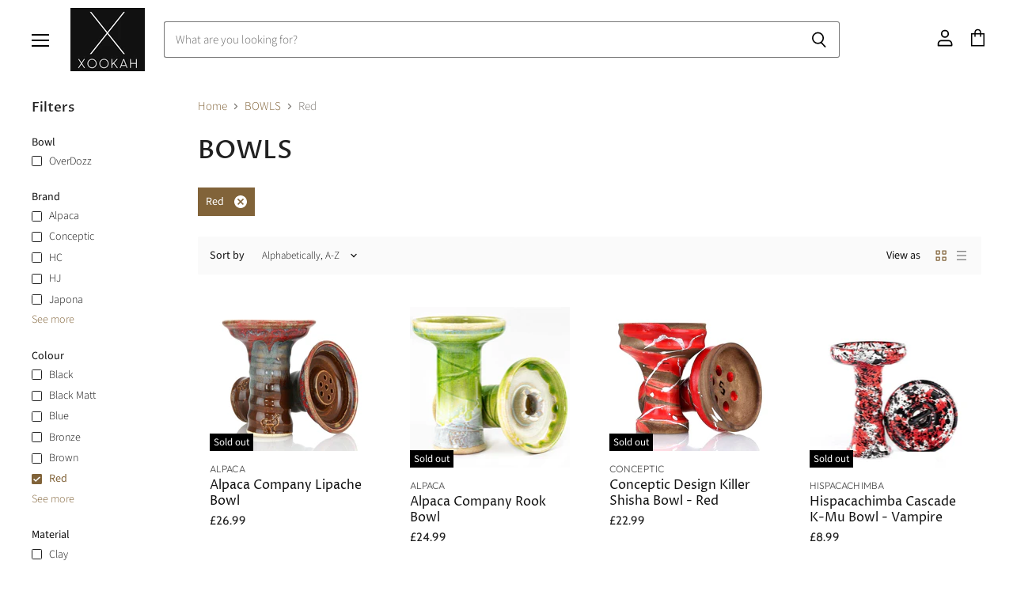

--- FILE ---
content_type: text/html; charset=utf-8
request_url: https://xookah.com/collections/bowls/colour_red
body_size: 51218
content:
<!doctype html>
<html class="no-js no-touch" lang="en">
  <head>
    <meta charset="utf-8">
    <meta http-equiv="X-UA-Compatible" content="IE=edge,chrome=1">
    <meta name="viewport" content="width=device-width,initial-scale=1" />

    <!-- Preconnect Domains -->
    <link rel="preconnect" href="https://cdn.shopify.com" crossorigin>
    <link rel="preconnect" href="https://fonts.shopify.com" crossorigin>
    <link rel="preconnect" href="https://monorail-edge.shopifysvc.com">

    
    

    <!-- Preload Assets -->
    <link rel="preload" href="//xookah.com/cdn/shop/t/4/assets/api.js?v=76077937940174100761619225474" as="script">

    
    
    
    <link rel="preload" href="//xookah.com/cdn/shop/t/4/assets/superstore.min.js?v=19394124608829538491619225478" as="script"><title>BOWLS



        
 — Tagged &quot;Colour: Red&quot;
 — Xookah</title>

    

    
  <link rel="shortcut icon" href="//xookah.com/cdn/shop/files/xoookah_logo_32x32.jpg?v=1619221309" type="image/png">


    
      <meta name="robots" content="noindex" />
      <link rel="canonical" href="https://xookah.com/collections/bowls" />
    

    
    















<meta property="og:site_name" content="Xookah">
<meta property="og:url" content="https://xookah.com/collections/bowls/colour_red">
<meta property="og:title" content="BOWLS">
<meta property="og:type" content="website">
<meta property="og:description" content="Xookah Hookah Shisha Wholesale Distribution UK United Kingdom England Great Britain London">




    
    
    

    
    
    <meta
      property="og:image"
      content="https://xookah.com/cdn/shop/files/xoookah_logo_1204x630.jpg?v=1619221309"
    />
    <meta
      property="og:image:secure_url"
      content="https://xookah.com/cdn/shop/files/xoookah_logo_1204x630.jpg?v=1619221309"
    />
    <meta property="og:image:width" content="1204" />
    <meta property="og:image:height" content="630" />
    
    
    <meta property="og:image:alt" content="Social media image" />
  
















<meta name="twitter:title" content="BOWLS">
<meta name="twitter:description" content="Xookah Hookah Shisha Wholesale Distribution UK United Kingdom England Great Britain London">


    
    
    
      
      
      <meta name="twitter:card" content="summary_large_image">
    
    
    <meta
      property="twitter:image"
      content="https://xookah.com/cdn/shop/files/xoookah_logo_1200x600_crop_center.jpg?v=1619221309"
    />
    <meta property="twitter:image:width" content="1200" />
    <meta property="twitter:image:height" content="600" />
    
    
    <meta property="twitter:image:alt" content="Social media image" />
  



    

    <link rel="preload" href="//xookah.com/cdn/fonts/outfit/outfit_n3.8c97ae4c4fac7c2ea467a6dc784857f4de7e0e37.woff2" as="font" crossorigin="anonymous">

    
      <link rel="preload" as="style" href="//xookah.com/cdn/shop/t/4/assets/theme.css?v=87952254143747101981759332109">
    

    <script>window.performance && window.performance.mark && window.performance.mark('shopify.content_for_header.start');</script><meta id="shopify-digital-wallet" name="shopify-digital-wallet" content="/51883737285/digital_wallets/dialog">
<link rel="alternate" type="application/atom+xml" title="Feed" href="/collections/bowls/colour_red.atom" />
<link rel="alternate" type="application/json+oembed" href="https://xookah.com/collections/bowls/colour_red.oembed">
<script async="async" src="/checkouts/internal/preloads.js?locale=en-GB"></script>
<script id="shopify-features" type="application/json">{"accessToken":"ac865b2f3b2623b6643e48ddd11678f0","betas":["rich-media-storefront-analytics"],"domain":"xookah.com","predictiveSearch":true,"shopId":51883737285,"locale":"en"}</script>
<script>var Shopify = Shopify || {};
Shopify.shop = "shishagearpro.myshopify.com";
Shopify.locale = "en";
Shopify.currency = {"active":"GBP","rate":"1.0"};
Shopify.country = "GB";
Shopify.theme = {"name":"Superstore-v3.1.3 with WC - 2020-11- (Apr-24-2021)","id":122410696901,"schema_name":"Superstore","schema_version":"3.2.1","theme_store_id":null,"role":"main"};
Shopify.theme.handle = "null";
Shopify.theme.style = {"id":null,"handle":null};
Shopify.cdnHost = "xookah.com/cdn";
Shopify.routes = Shopify.routes || {};
Shopify.routes.root = "/";</script>
<script type="module">!function(o){(o.Shopify=o.Shopify||{}).modules=!0}(window);</script>
<script>!function(o){function n(){var o=[];function n(){o.push(Array.prototype.slice.apply(arguments))}return n.q=o,n}var t=o.Shopify=o.Shopify||{};t.loadFeatures=n(),t.autoloadFeatures=n()}(window);</script>
<script id="shop-js-analytics" type="application/json">{"pageType":"collection"}</script>
<script defer="defer" async type="module" src="//xookah.com/cdn/shopifycloud/shop-js/modules/v2/client.init-shop-cart-sync_C5BV16lS.en.esm.js"></script>
<script defer="defer" async type="module" src="//xookah.com/cdn/shopifycloud/shop-js/modules/v2/chunk.common_CygWptCX.esm.js"></script>
<script type="module">
  await import("//xookah.com/cdn/shopifycloud/shop-js/modules/v2/client.init-shop-cart-sync_C5BV16lS.en.esm.js");
await import("//xookah.com/cdn/shopifycloud/shop-js/modules/v2/chunk.common_CygWptCX.esm.js");

  window.Shopify.SignInWithShop?.initShopCartSync?.({"fedCMEnabled":true,"windoidEnabled":true});

</script>
<script id="__st">var __st={"a":51883737285,"offset":0,"reqid":"f3724eec-f4f0-4338-a725-702452a492ce-1768646558","pageurl":"xookah.com\/collections\/bowls\/colour_red","u":"325a66cac8f3","p":"collection","rtyp":"collection","rid":265930309829};</script>
<script>window.ShopifyPaypalV4VisibilityTracking = true;</script>
<script id="form-persister">!function(){'use strict';const t='contact',e='new_comment',n=[[t,t],['blogs',e],['comments',e],[t,'customer']],o='password',r='form_key',c=['recaptcha-v3-token','g-recaptcha-response','h-captcha-response',o],s=()=>{try{return window.sessionStorage}catch{return}},i='__shopify_v',u=t=>t.elements[r],a=function(){const t=[...n].map((([t,e])=>`form[action*='/${t}']:not([data-nocaptcha='true']) input[name='form_type'][value='${e}']`)).join(',');var e;return e=t,()=>e?[...document.querySelectorAll(e)].map((t=>t.form)):[]}();function m(t){const e=u(t);a().includes(t)&&(!e||!e.value)&&function(t){try{if(!s())return;!function(t){const e=s();if(!e)return;const n=u(t);if(!n)return;const o=n.value;o&&e.removeItem(o)}(t);const e=Array.from(Array(32),(()=>Math.random().toString(36)[2])).join('');!function(t,e){u(t)||t.append(Object.assign(document.createElement('input'),{type:'hidden',name:r})),t.elements[r].value=e}(t,e),function(t,e){const n=s();if(!n)return;const r=[...t.querySelectorAll(`input[type='${o}']`)].map((({name:t})=>t)),u=[...c,...r],a={};for(const[o,c]of new FormData(t).entries())u.includes(o)||(a[o]=c);n.setItem(e,JSON.stringify({[i]:1,action:t.action,data:a}))}(t,e)}catch(e){console.error('failed to persist form',e)}}(t)}const f=t=>{if('true'===t.dataset.persistBound)return;const e=function(t,e){const n=function(t){return'function'==typeof t.submit?t.submit:HTMLFormElement.prototype.submit}(t).bind(t);return function(){let t;return()=>{t||(t=!0,(()=>{try{e(),n()}catch(t){(t=>{console.error('form submit failed',t)})(t)}})(),setTimeout((()=>t=!1),250))}}()}(t,(()=>{m(t)}));!function(t,e){if('function'==typeof t.submit&&'function'==typeof e)try{t.submit=e}catch{}}(t,e),t.addEventListener('submit',(t=>{t.preventDefault(),e()})),t.dataset.persistBound='true'};!function(){function t(t){const e=(t=>{const e=t.target;return e instanceof HTMLFormElement?e:e&&e.form})(t);e&&m(e)}document.addEventListener('submit',t),document.addEventListener('DOMContentLoaded',(()=>{const e=a();for(const t of e)f(t);var n;n=document.body,new window.MutationObserver((t=>{for(const e of t)if('childList'===e.type&&e.addedNodes.length)for(const t of e.addedNodes)1===t.nodeType&&'FORM'===t.tagName&&a().includes(t)&&f(t)})).observe(n,{childList:!0,subtree:!0,attributes:!1}),document.removeEventListener('submit',t)}))}()}();</script>
<script integrity="sha256-4kQ18oKyAcykRKYeNunJcIwy7WH5gtpwJnB7kiuLZ1E=" data-source-attribution="shopify.loadfeatures" defer="defer" src="//xookah.com/cdn/shopifycloud/storefront/assets/storefront/load_feature-a0a9edcb.js" crossorigin="anonymous"></script>
<script data-source-attribution="shopify.dynamic_checkout.dynamic.init">var Shopify=Shopify||{};Shopify.PaymentButton=Shopify.PaymentButton||{isStorefrontPortableWallets:!0,init:function(){window.Shopify.PaymentButton.init=function(){};var t=document.createElement("script");t.src="https://xookah.com/cdn/shopifycloud/portable-wallets/latest/portable-wallets.en.js",t.type="module",document.head.appendChild(t)}};
</script>
<script data-source-attribution="shopify.dynamic_checkout.buyer_consent">
  function portableWalletsHideBuyerConsent(e){var t=document.getElementById("shopify-buyer-consent"),n=document.getElementById("shopify-subscription-policy-button");t&&n&&(t.classList.add("hidden"),t.setAttribute("aria-hidden","true"),n.removeEventListener("click",e))}function portableWalletsShowBuyerConsent(e){var t=document.getElementById("shopify-buyer-consent"),n=document.getElementById("shopify-subscription-policy-button");t&&n&&(t.classList.remove("hidden"),t.removeAttribute("aria-hidden"),n.addEventListener("click",e))}window.Shopify?.PaymentButton&&(window.Shopify.PaymentButton.hideBuyerConsent=portableWalletsHideBuyerConsent,window.Shopify.PaymentButton.showBuyerConsent=portableWalletsShowBuyerConsent);
</script>
<script data-source-attribution="shopify.dynamic_checkout.cart.bootstrap">document.addEventListener("DOMContentLoaded",(function(){function t(){return document.querySelector("shopify-accelerated-checkout-cart, shopify-accelerated-checkout")}if(t())Shopify.PaymentButton.init();else{new MutationObserver((function(e,n){t()&&(Shopify.PaymentButton.init(),n.disconnect())})).observe(document.body,{childList:!0,subtree:!0})}}));
</script>

<script>window.performance && window.performance.mark && window.performance.mark('shopify.content_for_header.end');</script>

    <script>
      document.documentElement.className=document.documentElement.className.replace(/\bno-js\b/,'js');
      if(window.Shopify&&window.Shopify.designMode)document.documentElement.className+=' in-theme-editor';
      if(('ontouchstart' in window)||window.DocumentTouch&&document instanceof DocumentTouch)document.documentElement.className=document.documentElement.className.replace(/\bno-touch\b/,'has-touch');
    </script>

    <script src="//xookah.com/cdn/shop/t/4/assets/api.js?v=76077937940174100761619225474" defer></script>

    
      <link href="//xookah.com/cdn/shop/t/4/assets/theme.css?v=87952254143747101981759332109" rel="stylesheet" type="text/css" media="all" />
    

    

    
    <script>
      window.Theme = window.Theme || {};
      window.Theme.routes = {
        "root_url": "/",
        "account_url": "/account",
        "account_login_url": "/account/login",
        "account_logout_url": "/account/logout",
        "account_register_url": "/account/register",
        "account_addresses_url": "/account/addresses",
        "collections_url": "/collections",
        "all_products_collection_url": "/collections/all",
        "search_url": "/search",
        "cart_url": "/cart",
        "cart_add_url": "/cart/add",
        "cart_change_url": "/cart/change",
        "cart_clear_url": "/cart/clear",
        "product_recommendations_url": "/recommendations/products",
      };
    </script>
    

  

<!-- check for active ws customer --><!-- add querystring to search in test mode -->

<!-- redirect to ws-cart -->

<!-- ajax data  -->

  


<!-- product data -->


<script>
//==========================================
//      Set global liquid variables
//==========================================
  //general variables
  var wsgVersion = 5.0;
  var wsgActive = true;
  var isWsgCustomer = false;
  var wsgRunCollection;
  var wsgBetaRestrictedCart = true;
  var wsgCollectionObserver;
  var wsgRunProduct;
  var wsgRunCart;
  var wsgCartObserver = false;
  var wsgShopCountryCode = "GB";
  var wsgRunSinglePage;
  var wsgRunSignup;
  //AJAX variables
  var wsgRunAjax;
  var wsgAjaxCart; 
  var runProxy;
  var hideDomElements = [".hideWsg"]; 
  var wsgData = {"translations":{"enable":false,"language":"english","custom":false},"shop_preferences":{"transitions":{"showTransitions":false,"installedTransitions":true},"retailPrice":{"enable":false,"strikethrough":false,"lowerOpacity":true,"label":" MSRP"},"checkInventory":false,"showShipPartial":false,"minOrder":-1,"exclusions":["retailonly"],"hideExclusions":true,"draftNotification":true,"autoBackorder":false,"taxRate":-1},"page_styles":{"proxyMargin":0,"btnClasses":"","shipMargin":50},"volume_discounts":{"quantity_discounts":{"enabled":false,"products":[]},"settings":{"product_price_table":{},"custom_messages":{"custom_banner":{"banner_default":true,"banner_input":"Spend {{$}}, receive {{%}} off of your order."},"custom_success":{"success_default":true,"success_input":"Congratulations!  You received {{%}} off of your order!"}}},"enabled":true,"discounts":[]},"shipping_rates":{"internationalMsg":{"title":"Thank you for your order.","message":"Because you are outside of our home country we will calculate your shipping and send you an invoice shortly."},"ignoreAll":true,"ignoreCarrierRates":true,"useShopifyDefault":false,"freeShippingMin":99999900,"fixedPercent":-1,"flatRate":6.95,"redirectInternational":true},"single_page":{"collapseCollections":true,"menuAction":"exclude","message":"","linkInCart":true},"net_orders":{"netRedirect":{"title":"Thank you for your order!","message":"Please make payment via bank transfer","autoEmail":true},"netTag":"net","enabled":true,"autoPending":false},"customer":{"signup":{"autoInvite":false,"autoTags":["wholesale"],"taxExempt":true,"message":"Please email us your TAX Certificate to sales@xookah.com to speed up your account process"},"loginMessage":"Log in to your wholesale account here.","accountMessage":"","redirectMessage":"Keep an eye on your email. As soon as we verify your account we will send you an email with a link to set up your password and start shopping."},"quantity":{"cart":{},"migratedToCurrent":true,"collections":[],"products":[]},"activeTags":["basic10percent","specialretail20percent"],"hideDrafts":[],"discounts":[{"collectionId":null,"product_id":0,"title":"","_id":"60873bf67f632c004120f4e6","tags":"basic10percent","scope":"all","discountType":"percent","amount":0.9,"id":"mRh9lJ4-_","variants":[]},{"collectionId":null,"product_id":0,"title":"","_id":"60873c1e25344c0041d6ab43","tags":"specialretail20percent","scope":"all","discountType":"percent","amount":0.8,"id":"ixdUeLWgh","variants":[]}],"server_link":"https://www.wholesalegorilla.app/shop_assets/wsg-index.js"}    
  var wsgProdData = null	
  //product variables
  var wsgCustomerTags = null
  var wsgCollectionsList = null 

  //money formatting
  var wsgMoneyFormat = "£{{amount}}";

  
    var wsgCurrentVariant = null;
  
  var wsgAjaxSettings = {"price":".atc--product-details--price .atc--product-details--price-value","subtotal":".atc-subtotal--price","checkoutBtn":".atc-button--checkout"};
  var wsgSwatch = "";
  var wsgPriceSelectors = {
    productPrice: [".product--price"],
    collectionPrices: [".productitem--price"]
  };
  const wsgUseLegacyCollection = false;
  
//Load WSG script
(function(){
  //Libraries required to run Wholesale Gorilla.  Do not delete unless you have uninstalled Wholesale Gorilla.

//shopify common
"undefined"==typeof window.wsgShopify&&(window.wsgShopify={}),wsgShopify.bind=function(t,e){return function(){return t.apply(e,arguments)}},wsgShopify.setSelectorByValue=function(t,e){for(var n=0,i=t.options.length;n<i;n++){var o=t.options[n];if(e==o.value||e==o.innerHTML)return t.selectedIndex=n}},wsgShopify.addListener=function(t,e,n){t.addEventListener?t.addEventListener(e,n,!1):t.attachEvent("on"+e,n)},wsgShopify.postLink=function(t,e){var n=(e=e||{}).method||"post",i=e.parameters||{},o=document.createElement("form");for(var r in o.setAttribute("method",n),o.setAttribute("action",t),i){var l=document.createElement("input");l.setAttribute("type","hidden"),l.setAttribute("name",r),l.setAttribute("value",i[r]),o.appendChild(l)}document.body.appendChild(o),o.submit(),document.body.removeChild(o)},wsgShopify.CountryProvinceSelector=function(t,e,n){this.countryEl=document.getElementById(t),this.provinceEl=document.getElementById(e),this.provinceContainer=document.getElementById(n.hideElement||e),wsgShopify.addListener(this.countryEl,"change",wsgShopify.bind(this.countryHandler,this)),this.initCountry(),this.initProvince()},wsgShopify.CountryProvinceSelector.prototype={initCountry:function(){var t=this.countryEl.getAttribute("data-default");wsgShopify.setSelectorByValue(this.countryEl,t),this.countryHandler()},initProvince:function(){var t=this.provinceEl.getAttribute("data-default");t&&0<this.provinceEl.options.length&&wsgShopify.setSelectorByValue(this.provinceEl,t)},countryHandler:function(){var t=(i=this.countryEl.options[this.countryEl.selectedIndex]).getAttribute("data-provinces"),e=JSON.parse(t);if(this.clearOptions(this.provinceEl),e&&0==e.length)this.provinceContainer.style.display="none";else{for(var n=0;n<e.length;n++){var i;(i=document.createElement("option")).value=e[n][0],i.innerHTML=e[n][1],this.provinceEl.appendChild(i)}this.provinceContainer.style.display=""}},clearOptions:function(t){for(;t.firstChild;)t.removeChild(t.firstChild)},setOptions:function(t,e){var n=0;for(e.length;n<e.length;n++){var i=document.createElement("option");i.value=e[n],i.innerHTML=e[n],t.appendChild(i)}}};

//Option selection
function floatToString(t,e){var o=t.toFixed(e).toString();return o.match(/^\.\d+/)?"0"+o:o}"undefined"==typeof window.wsgShopify&&(window.wsgShopify={}),wsgShopify.each=function(t,e){for(var o=0;o<t.length;o++)e(t[o],o)},wsgShopify.map=function(t,e){for(var o=[],i=0;i<t.length;i++)o.push(e(t[i],i));return o},wsgShopify.arrayIncludes=function(t,e){for(var o=0;o<t.length;o++)if(t[o]==e)return!0;return!1},wsgShopify.uniq=function(t){for(var e=[],o=0;o<t.length;o++)wsgShopify.arrayIncludes(e,t[o])||e.push(t[o]);return e},wsgShopify.isDefined=function(t){return void 0!==t},wsgShopify.getClass=function(t){return Object.prototype.toString.call(t).slice(8,-1)},wsgShopify.extend=function(t,e){function o(){}o.prototype=e.prototype,t.prototype=new o,(t.prototype.constructor=t).baseConstructor=e,t.superClass=e.prototype},wsgShopify.locationSearch=function(){return window.location.search},wsgShopify.locationHash=function(){return window.location.hash},wsgShopify.replaceState=function(t){window.history.replaceState({},document.title,t)},wsgShopify.urlParam=function(t){var e=RegExp("[?&]"+t+"=([^&#]*)").exec(wsgShopify.locationSearch());return e&&decodeURIComponent(e[1].replace(/\+/g," "))},wsgShopify.newState=function(t,e){return(wsgShopify.urlParam(t)?wsgShopify.locationSearch().replace(RegExp("("+t+"=)[^&#]+"),"$1"+e):""===wsgShopify.locationSearch()?"?"+t+"="+e:wsgShopify.locationSearch()+"&"+t+"="+e)+wsgShopify.locationHash()},wsgShopify.setParam=function(t,e){wsgShopify.replaceState(wsgShopify.newState(t,e))},wsgShopify.Product=function(t){wsgShopify.isDefined(t)&&this.update(t)},wsgShopify.Product.prototype.update=function(t){for(property in t)this[property]=t[property]},wsgShopify.Product.prototype.optionNames=function(){return"Array"==wsgShopify.getClass(this.options)?this.options:[]},wsgShopify.Product.prototype.optionValues=function(o){if(!wsgShopify.isDefined(this.variants))return null;var t=wsgShopify.map(this.variants,function(t){var e="option"+(o+1);return t[e]==undefined?null:t[e]});return null==t[0]?null:wsgShopify.uniq(t)},wsgShopify.Product.prototype.getVariant=function(i){var r=null;return i.length!=this.options.length||wsgShopify.each(this.variants,function(t){for(var e=!0,o=0;o<i.length;o++){t["option"+(o+1)]!=i[o]&&(e=!1)}1!=e||(r=t)}),r},wsgShopify.Product.prototype.getVariantById=function(t){for(var e=0;e<this.variants.length;e++){var o=this.variants[e];if(t==o.id)return o}return null},wsgShopify.money_format="$",wsgShopify.formatMoney=function(t,e){function n(t,e){return void 0===t?e:t}function o(t,e,o,i){if(e=n(e,2),o=n(o,","),i=n(i,"."),isNaN(t)||null==t)return 0;var r=(t=(t/100).toFixed(e)).split(".");return r[0].replace(/(\d)(?=(\d\d\d)+(?!\d))/g,"$1"+o)+(r[1]?i+r[1]:"")}"string"==typeof t&&(t=t.replace(".",""));var i="",r=/\{\{\s*(\w+)\s*\}\}/,a=e||this.money_format;switch(a.match(r)[1]){case"amount":i=o(t,2);break;case"amount_no_decimals":i=o(t,0);break;case"amount_with_comma_separator":i=o(t,2,".",",");break;case"amount_with_space_separator":i=o(t,2," ",",");break;case"amount_with_period_and_space_separator":i=o(t,2," ",".");break;case"amount_no_decimals_with_comma_separator":i=o(t,0,".",",");break;case"amount_no_decimals_with_space_separator":i=o(t,0," ");break;case"amount_with_apostrophe_separator":i=o(t,2,"'",".")}return a.replace(r,i)},wsgShopify.OptionSelectors=function(t,e){return this.selectorDivClass="selector-wrapper",this.selectorClass="single-option-selector",this.variantIdFieldIdSuffix="-variant-id",this.variantIdField=null,this.historyState=null,this.selectors=[],this.domIdPrefix=t,this.product=new wsgShopify.Product(e.product),this.onVariantSelected=wsgShopify.isDefined(e.onVariantSelected)?e.onVariantSelected:function(){},this.replaceSelector(t),this.initDropdown(),e.enableHistoryState&&(this.historyState=new wsgShopify.OptionSelectors.HistoryState(this)),!0},wsgShopify.OptionSelectors.prototype.initDropdown=function(){var t={initialLoad:!0};if(!this.selectVariantFromDropdown(t)){var e=this;setTimeout(function(){e.selectVariantFromParams(t)||e.fireOnChangeForFirstDropdown.call(e,t)})}},wsgShopify.OptionSelectors.prototype.fireOnChangeForFirstDropdown=function(t){this.selectors[0].element.onchange(t)},wsgShopify.OptionSelectors.prototype.selectVariantFromParamsOrDropdown=function(t){this.selectVariantFromParams(t)||this.selectVariantFromDropdown(t)},wsgShopify.OptionSelectors.prototype.replaceSelector=function(t){var e=document.getElementById(t),o=e.parentNode;wsgShopify.each(this.buildSelectors(),function(t){o.insertBefore(t,e)}),e.style.display="none",this.variantIdField=e},wsgShopify.OptionSelectors.prototype.selectVariantFromDropdown=function(t){var e=document.getElementById(this.domIdPrefix).querySelector("[selected]");if(e||(e=document.getElementById(this.domIdPrefix).querySelector('[selected="selected"]')),!e)return!1;var o=e.value;return this.selectVariant(o,t)},wsgShopify.OptionSelectors.prototype.selectVariantFromParams=function(t){var e=wsgShopify.urlParam("variant");return this.selectVariant(e,t)},wsgShopify.OptionSelectors.prototype.selectVariant=function(t,e){var o=this.product.getVariantById(t);if(null==o)return!1;for(var i=0;i<this.selectors.length;i++){var r=this.selectors[i].element,n=o[r.getAttribute("data-option")];null!=n&&this.optionExistInSelect(r,n)&&(r.value=n)}return"undefined"!=typeof jQuery?jQuery(this.selectors[0].element).trigger("change",e):this.selectors[0].element.onchange(e),!0},wsgShopify.OptionSelectors.prototype.optionExistInSelect=function(t,e){for(var o=0;o<t.options.length;o++)if(t.options[o].value==e)return!0},wsgShopify.OptionSelectors.prototype.insertSelectors=function(t,e){wsgShopify.isDefined(e)&&this.setMessageElement(e),this.domIdPrefix="product-"+this.product.id+"-variant-selector";var o=document.getElementById(t);wsgShopify.each(this.buildSelectors(),function(t){o.appendChild(t)})},wsgShopify.OptionSelectors.prototype.buildSelectors=function(){for(var t=0;t<this.product.optionNames().length;t++){var e=new wsgShopify.SingleOptionSelector(this,t,this.product.optionNames()[t],this.product.optionValues(t));e.element.disabled=!1,this.selectors.push(e)}var i=this.selectorDivClass,r=this.product.optionNames();return wsgShopify.map(this.selectors,function(t){var e=document.createElement("div");if(e.setAttribute("class",i),1<r.length){var o=document.createElement("label");o.htmlFor=t.element.id,o.innerHTML=t.name,e.appendChild(o)}return e.appendChild(t.element),e})},wsgShopify.OptionSelectors.prototype.selectedValues=function(){for(var t=[],e=0;e<this.selectors.length;e++){var o=this.selectors[e].element.value;t.push(o)}return t},wsgShopify.OptionSelectors.prototype.updateSelectors=function(t,e){var o=this.selectedValues(),i=this.product.getVariant(o);i?(this.variantIdField.disabled=!1,this.variantIdField.value=i.id):this.variantIdField.disabled=!0,this.onVariantSelected(i,this,e),null!=this.historyState&&this.historyState.onVariantChange(i,this,e)},wsgShopify.OptionSelectorsFromDOM=function(t,e){var o=e.optionNames||[],i=e.priceFieldExists||!0,r=e.delimiter||"/",n=this.createProductFromSelector(t,o,i,r);e.product=n,wsgShopify.OptionSelectorsFromDOM.baseConstructor.call(this,t,e)},wsgShopify.extend(wsgShopify.OptionSelectorsFromDOM,wsgShopify.OptionSelectors),wsgShopify.OptionSelectorsFromDOM.prototype.createProductFromSelector=function(t,n,a,s){if(!wsgShopify.isDefined(a))a=!0;if(!wsgShopify.isDefined(s))s="/";var e=document.getElementById(t),o=e.childNodes,p=(e.parentNode,n.length),l=[];wsgShopify.each(o,function(t){if(1==t.nodeType&&"option"==t.tagName.toLowerCase()){var e=t.innerHTML.split(new RegExp("\\s*\\"+s+"\\s*"));0==n.length&&(p=e.length-(a?1:0));var o=e.slice(0,p),i=a?e[p]:"",r=(t.getAttribute("value"),{available:!t.disabled,id:parseFloat(t.value),price:i,option1:o[0],option2:o[1],option3:o[2]});l.push(r)}});var i={variants:l};if(0==n.length){i.options=[];for(var r=0;r<p;r++)i.options[r]="option "+(r+1)}else i.options=n;return i},wsgShopify.SingleOptionSelector=function(o,i,t,e){this.multiSelector=o,this.values=e,this.index=i,this.name=t,this.element=document.createElement("select");for(var r=0;r<e.length;r++){var n=document.createElement("option");n.value=e[r],n.innerHTML=e[r],this.element.appendChild(n)}return this.element.setAttribute("class",this.multiSelector.selectorClass),this.element.setAttribute("data-option","option"+(i+1)),this.element.id=o.domIdPrefix+"-option-"+i,this.element.onchange=function(t,e){e=e||{},o.updateSelectors(i,e)},!0},wsgShopify.Image={preload:function(t,e){for(var o=0;o<t.length;o++){var i=t[o];this.loadImage(this.getSizedImageUrl(i,e))}},loadImage:function(t){(new Image).src=t},switchImage:function(t,e,o){if(t&&e){var i=this.imageSize(e.src),r=this.getSizedImageUrl(t.src,i);o?o(r,t,e):e.src=r}},imageSize:function(t){var e=t.match(/.+_((?:pico|icon|thumb|small|compact|medium|large|grande)|\d{1,4}x\d{0,4}|x\d{1,4})[_\.@]/);return null!==e?e[1]:null},getSizedImageUrl:function(t,e){if(null==e)return t;if("master"==e)return this.removeProtocol(t);var o=t.match(/\.(jpg|jpeg|gif|png|bmp|bitmap|tiff|tif)(\?v=\d+)?$/i);if(null==o)return null;var i=t.split(o[0]),r=o[0];return this.removeProtocol(i[0]+"_"+e+r)},removeProtocol:function(t){return t.replace(/http(s)?:/,"")}},wsgShopify.OptionSelectors.HistoryState=function(t){this.browserSupports()&&this.register(t)},wsgShopify.OptionSelectors.HistoryState.prototype.register=function(t){window.addEventListener("popstate",function(){t.selectVariantFromParamsOrDropdown({popStateCall:!0})})},wsgShopify.OptionSelectors.HistoryState.prototype.onVariantChange=function(t,e,o){this.browserSupports()&&(!t||o.initialLoad||o.popStateCall||wsgShopify.setParam("variant",t.id))},wsgShopify.OptionSelectors.HistoryState.prototype.browserSupports=function(){return window.history&&window.history.replaceState};

    var loadWsg = function(url, callback){
    var script = document.createElement("script");
    script.type = "text/javascript";
    
    // If the browser is Internet Explorer.
    if (script.readyState){ 
      script.onreadystatechange = function(){
        if (script.readyState == "loaded" || script.readyState == "complete"){
          script.onreadystatechange = null;
          callback();
        }
      };
    // For any other browser.
    } else {
      script.onload = function(){
        callback();
      };
    }
    
    script.src = url;
    document.getElementsByTagName("head")[0].appendChild(script);
    };
  
  loadWsg(wsgData.server_link + "?v=5", function(){
  })
})();

//init appropriate WSG process
document.addEventListener("DOMContentLoaded", function(event) {
  //=== PRODUCT===
  
  
	//=== COLLECTION ===
  
  	wsgRunCollection = true;
  	wsgCollectionObserver = false;
  
  
	//=== SEARCH ===
    

	//=== Home ===  
  

	//=== AJAX CART ===
  
  	wsgRunAjax = true;
  

  // Force run collection on all templates/pages if we're running the 5+ script
  if (wsgUseLegacyCollection === false) {
    wsgRunCollection = true;
  }

  //update button classes

  jQuery(".wsg-button-fix").addClass("")
  if(jQuery(".wsg-proxy-container").length > 0){
    //update select backgrounds
    let inputBG = jQuery('.wsg-input').css('background-color');
    jQuery('.wsg-proxy-container select').attr('style', 'background-color:' + inputBG + ';');
  }
  
  //=========================
  //         CUSTOM JS
  //==========================
  
})  //end DOM content loaded listener

function wsgCustomJs(){
  jQuery(window).on("load", function(){
    //wsgCustomJs window placeholder
    //update secondary btn color on proxy cart
    if(jQuery("#wsg-checkout-one").length > 0){
        let wsgBtnColor = jQuery("#wsg-checkout-one").css("background-color");
        let wsgBtnBackground = "none";
        let wsgBtnBorder = "thin solid " + wsgBtnColor;
      	let wsgPaddingTop = jQuery("#wsg-checkout-one").css("padding-top");
      	let wsgPaddingLeft = jQuery("#wsg-checkout-one").css("padding-left");
      	let wsgBtnPadding = wsgPaddingTop + " " + wsgPaddingLeft;
        jQuery(".spof-btn").css("background", wsgBtnBackground).css("color", wsgBtnColor).css("border", wsgBtnBorder).css("padding", wsgBtnPadding)
    }  
  })
  //placeholder here
  //----------------------------------------------------------
  //add custom js that only runs for wholesale below this line
  //----------------------------------------------------------
}

function checkAjaxChange(){
    setTimeout(function(){
      if(jQuery("#wsgAjaxChange").length == 0){
        updateWsgAjax();
      } else {
        setTimeout(function(){
        	if(jQuery("#wsgAjaxChange").length == 0){
              updateWsgAjax();
            } else {
              setTimeout(function(){
                if(jQuery("#wsgAjaxChange").length == 0){
                  updateWsgAjax();
                }
              }, 3000)
            }
        }, 1250)
      }
    },500) 

}
function updateWsgAjax(){
  setTimeout(function(){
    jQuery(".wsgAjaxLoad").trigger("click");
  }, 750)
}
</script>

<style>
/*   Signup/login */
  #wsg-signup select, 
  #wsg-signup input, 
  #wsg-signup textarea {
    height: 46px;
    border: thin solid #d1d1d1;
    padding: 6px 10px;
  }
  #wsg-signup textarea {
    min-height: 100px;
  }
  .wsg-login-input {
    height: 46px;
    border: thin solid #d1d1d1;
    padding: 6px 10px;
  }
  .wsg-submit-copy {
  }
  #wsg-signup select {
  }
/*   Quick Order Form */
  .wsg-table td {
   border: none;
   min-width: 150px;
  }
  .wsg-table tr {
   border-bottom: thin solid #d1d1d1; 
    border-left: none;
  }
  .wsg-table input[type="number"] {
    border: thin solid #d1d1d1;
    padding: 5px 15px;
    min-height: 42px;
  }
  #wsg-spof-link a {
    text-decoration: inherit;
    color: inherit;
  }
  .wsg-proxy-container a {
    text-decoration: inherit;
    color: inherit;    
  }
  @media screen and (max-width:768px){
    .wsg-proxy-container .wsg-table input[type="number"] {
     	max-width: 80%; 
    }
    .wsg-center img {
    	width: 50px !important;
    }
    .wsg-variant-price-area {
      min-width: 70px !important;
    }
  }
  /* Submit button */
  #wsg-cart-update{
    padding: 8px 10px;
    min-height: 45px;
    max-width: 100% !important;
  }
  .wsg-table {
    background: inherit !important;
  }
  .wsg-spof-container-main {
    background: inherit !important;
  }
  /* General fixes */
  .wsg-one-half {
    
  }
  .wsg-button-fix {
  
  }

  .wsg-hide-prices {
    opacity: 0;
    
  }
  
</style>




<script>

  const currentPageUrl = "https://xookah.com/collections/bowls/colour_red";

  const wsgExclusionConfig = {
    currentPageUrl: currentPageUrl,
    customerTags: wsgCustomerTags,
    productExclusionTags: wsgData.shop_preferences.exclusions,
    isWsgCustomer: isWsgCustomer,
    excludedSections: [],
    productSelectors: [],
  }


  var loadExclusions = function (url, callback) {
    var script = document.createElement("script");
    script.setAttribute("defer", "")
    script.type = "text/javascript";

    // If the browser is Internet Explorer.
    if (script.readyState) {
      script.onreadystatechange = function () {
        if (script.readyState == "loaded" || script.readyState == "complete") {
          script.onreadystatechange = null;
          callback();
        }
      };
      // For any other browser.
    } else {
      script.onload = function () {
        callback();
      };
    }

    script.src = url;
    document.getElementsByTagName("head")[0].appendChild(script);
  };

  loadExclusions(wsgData.server_link.split("wsg-index.js")[0] + "wsg-exclusions.js", function () {
  })

</script>
<link href="https://monorail-edge.shopifysvc.com" rel="dns-prefetch">
<script>(function(){if ("sendBeacon" in navigator && "performance" in window) {try {var session_token_from_headers = performance.getEntriesByType('navigation')[0].serverTiming.find(x => x.name == '_s').description;} catch {var session_token_from_headers = undefined;}var session_cookie_matches = document.cookie.match(/_shopify_s=([^;]*)/);var session_token_from_cookie = session_cookie_matches && session_cookie_matches.length === 2 ? session_cookie_matches[1] : "";var session_token = session_token_from_headers || session_token_from_cookie || "";function handle_abandonment_event(e) {var entries = performance.getEntries().filter(function(entry) {return /monorail-edge.shopifysvc.com/.test(entry.name);});if (!window.abandonment_tracked && entries.length === 0) {window.abandonment_tracked = true;var currentMs = Date.now();var navigation_start = performance.timing.navigationStart;var payload = {shop_id: 51883737285,url: window.location.href,navigation_start,duration: currentMs - navigation_start,session_token,page_type: "collection"};window.navigator.sendBeacon("https://monorail-edge.shopifysvc.com/v1/produce", JSON.stringify({schema_id: "online_store_buyer_site_abandonment/1.1",payload: payload,metadata: {event_created_at_ms: currentMs,event_sent_at_ms: currentMs}}));}}window.addEventListener('pagehide', handle_abandonment_event);}}());</script>
<script id="web-pixels-manager-setup">(function e(e,d,r,n,o){if(void 0===o&&(o={}),!Boolean(null===(a=null===(i=window.Shopify)||void 0===i?void 0:i.analytics)||void 0===a?void 0:a.replayQueue)){var i,a;window.Shopify=window.Shopify||{};var t=window.Shopify;t.analytics=t.analytics||{};var s=t.analytics;s.replayQueue=[],s.publish=function(e,d,r){return s.replayQueue.push([e,d,r]),!0};try{self.performance.mark("wpm:start")}catch(e){}var l=function(){var e={modern:/Edge?\/(1{2}[4-9]|1[2-9]\d|[2-9]\d{2}|\d{4,})\.\d+(\.\d+|)|Firefox\/(1{2}[4-9]|1[2-9]\d|[2-9]\d{2}|\d{4,})\.\d+(\.\d+|)|Chrom(ium|e)\/(9{2}|\d{3,})\.\d+(\.\d+|)|(Maci|X1{2}).+ Version\/(15\.\d+|(1[6-9]|[2-9]\d|\d{3,})\.\d+)([,.]\d+|)( \(\w+\)|)( Mobile\/\w+|) Safari\/|Chrome.+OPR\/(9{2}|\d{3,})\.\d+\.\d+|(CPU[ +]OS|iPhone[ +]OS|CPU[ +]iPhone|CPU IPhone OS|CPU iPad OS)[ +]+(15[._]\d+|(1[6-9]|[2-9]\d|\d{3,})[._]\d+)([._]\d+|)|Android:?[ /-](13[3-9]|1[4-9]\d|[2-9]\d{2}|\d{4,})(\.\d+|)(\.\d+|)|Android.+Firefox\/(13[5-9]|1[4-9]\d|[2-9]\d{2}|\d{4,})\.\d+(\.\d+|)|Android.+Chrom(ium|e)\/(13[3-9]|1[4-9]\d|[2-9]\d{2}|\d{4,})\.\d+(\.\d+|)|SamsungBrowser\/([2-9]\d|\d{3,})\.\d+/,legacy:/Edge?\/(1[6-9]|[2-9]\d|\d{3,})\.\d+(\.\d+|)|Firefox\/(5[4-9]|[6-9]\d|\d{3,})\.\d+(\.\d+|)|Chrom(ium|e)\/(5[1-9]|[6-9]\d|\d{3,})\.\d+(\.\d+|)([\d.]+$|.*Safari\/(?![\d.]+ Edge\/[\d.]+$))|(Maci|X1{2}).+ Version\/(10\.\d+|(1[1-9]|[2-9]\d|\d{3,})\.\d+)([,.]\d+|)( \(\w+\)|)( Mobile\/\w+|) Safari\/|Chrome.+OPR\/(3[89]|[4-9]\d|\d{3,})\.\d+\.\d+|(CPU[ +]OS|iPhone[ +]OS|CPU[ +]iPhone|CPU IPhone OS|CPU iPad OS)[ +]+(10[._]\d+|(1[1-9]|[2-9]\d|\d{3,})[._]\d+)([._]\d+|)|Android:?[ /-](13[3-9]|1[4-9]\d|[2-9]\d{2}|\d{4,})(\.\d+|)(\.\d+|)|Mobile Safari.+OPR\/([89]\d|\d{3,})\.\d+\.\d+|Android.+Firefox\/(13[5-9]|1[4-9]\d|[2-9]\d{2}|\d{4,})\.\d+(\.\d+|)|Android.+Chrom(ium|e)\/(13[3-9]|1[4-9]\d|[2-9]\d{2}|\d{4,})\.\d+(\.\d+|)|Android.+(UC? ?Browser|UCWEB|U3)[ /]?(15\.([5-9]|\d{2,})|(1[6-9]|[2-9]\d|\d{3,})\.\d+)\.\d+|SamsungBrowser\/(5\.\d+|([6-9]|\d{2,})\.\d+)|Android.+MQ{2}Browser\/(14(\.(9|\d{2,})|)|(1[5-9]|[2-9]\d|\d{3,})(\.\d+|))(\.\d+|)|K[Aa][Ii]OS\/(3\.\d+|([4-9]|\d{2,})\.\d+)(\.\d+|)/},d=e.modern,r=e.legacy,n=navigator.userAgent;return n.match(d)?"modern":n.match(r)?"legacy":"unknown"}(),u="modern"===l?"modern":"legacy",c=(null!=n?n:{modern:"",legacy:""})[u],f=function(e){return[e.baseUrl,"/wpm","/b",e.hashVersion,"modern"===e.buildTarget?"m":"l",".js"].join("")}({baseUrl:d,hashVersion:r,buildTarget:u}),m=function(e){var d=e.version,r=e.bundleTarget,n=e.surface,o=e.pageUrl,i=e.monorailEndpoint;return{emit:function(e){var a=e.status,t=e.errorMsg,s=(new Date).getTime(),l=JSON.stringify({metadata:{event_sent_at_ms:s},events:[{schema_id:"web_pixels_manager_load/3.1",payload:{version:d,bundle_target:r,page_url:o,status:a,surface:n,error_msg:t},metadata:{event_created_at_ms:s}}]});if(!i)return console&&console.warn&&console.warn("[Web Pixels Manager] No Monorail endpoint provided, skipping logging."),!1;try{return self.navigator.sendBeacon.bind(self.navigator)(i,l)}catch(e){}var u=new XMLHttpRequest;try{return u.open("POST",i,!0),u.setRequestHeader("Content-Type","text/plain"),u.send(l),!0}catch(e){return console&&console.warn&&console.warn("[Web Pixels Manager] Got an unhandled error while logging to Monorail."),!1}}}}({version:r,bundleTarget:l,surface:e.surface,pageUrl:self.location.href,monorailEndpoint:e.monorailEndpoint});try{o.browserTarget=l,function(e){var d=e.src,r=e.async,n=void 0===r||r,o=e.onload,i=e.onerror,a=e.sri,t=e.scriptDataAttributes,s=void 0===t?{}:t,l=document.createElement("script"),u=document.querySelector("head"),c=document.querySelector("body");if(l.async=n,l.src=d,a&&(l.integrity=a,l.crossOrigin="anonymous"),s)for(var f in s)if(Object.prototype.hasOwnProperty.call(s,f))try{l.dataset[f]=s[f]}catch(e){}if(o&&l.addEventListener("load",o),i&&l.addEventListener("error",i),u)u.appendChild(l);else{if(!c)throw new Error("Did not find a head or body element to append the script");c.appendChild(l)}}({src:f,async:!0,onload:function(){if(!function(){var e,d;return Boolean(null===(d=null===(e=window.Shopify)||void 0===e?void 0:e.analytics)||void 0===d?void 0:d.initialized)}()){var d=window.webPixelsManager.init(e)||void 0;if(d){var r=window.Shopify.analytics;r.replayQueue.forEach((function(e){var r=e[0],n=e[1],o=e[2];d.publishCustomEvent(r,n,o)})),r.replayQueue=[],r.publish=d.publishCustomEvent,r.visitor=d.visitor,r.initialized=!0}}},onerror:function(){return m.emit({status:"failed",errorMsg:"".concat(f," has failed to load")})},sri:function(e){var d=/^sha384-[A-Za-z0-9+/=]+$/;return"string"==typeof e&&d.test(e)}(c)?c:"",scriptDataAttributes:o}),m.emit({status:"loading"})}catch(e){m.emit({status:"failed",errorMsg:(null==e?void 0:e.message)||"Unknown error"})}}})({shopId: 51883737285,storefrontBaseUrl: "https://xookah.com",extensionsBaseUrl: "https://extensions.shopifycdn.com/cdn/shopifycloud/web-pixels-manager",monorailEndpoint: "https://monorail-edge.shopifysvc.com/unstable/produce_batch",surface: "storefront-renderer",enabledBetaFlags: ["2dca8a86"],webPixelsConfigList: [{"id":"527892677","configuration":"{\"config\":\"{\\\"pixel_id\\\":\\\"G-YE3K7VM6Y4\\\",\\\"gtag_events\\\":[{\\\"type\\\":\\\"purchase\\\",\\\"action_label\\\":\\\"G-YE3K7VM6Y4\\\"},{\\\"type\\\":\\\"page_view\\\",\\\"action_label\\\":\\\"G-YE3K7VM6Y4\\\"},{\\\"type\\\":\\\"view_item\\\",\\\"action_label\\\":\\\"G-YE3K7VM6Y4\\\"},{\\\"type\\\":\\\"search\\\",\\\"action_label\\\":\\\"G-YE3K7VM6Y4\\\"},{\\\"type\\\":\\\"add_to_cart\\\",\\\"action_label\\\":\\\"G-YE3K7VM6Y4\\\"},{\\\"type\\\":\\\"begin_checkout\\\",\\\"action_label\\\":\\\"G-YE3K7VM6Y4\\\"},{\\\"type\\\":\\\"add_payment_info\\\",\\\"action_label\\\":\\\"G-YE3K7VM6Y4\\\"}],\\\"enable_monitoring_mode\\\":false}\"}","eventPayloadVersion":"v1","runtimeContext":"OPEN","scriptVersion":"b2a88bafab3e21179ed38636efcd8a93","type":"APP","apiClientId":1780363,"privacyPurposes":[],"dataSharingAdjustments":{"protectedCustomerApprovalScopes":["read_customer_address","read_customer_email","read_customer_name","read_customer_personal_data","read_customer_phone"]}},{"id":"shopify-app-pixel","configuration":"{}","eventPayloadVersion":"v1","runtimeContext":"STRICT","scriptVersion":"0450","apiClientId":"shopify-pixel","type":"APP","privacyPurposes":["ANALYTICS","MARKETING"]},{"id":"shopify-custom-pixel","eventPayloadVersion":"v1","runtimeContext":"LAX","scriptVersion":"0450","apiClientId":"shopify-pixel","type":"CUSTOM","privacyPurposes":["ANALYTICS","MARKETING"]}],isMerchantRequest: false,initData: {"shop":{"name":"Xookah","paymentSettings":{"currencyCode":"GBP"},"myshopifyDomain":"shishagearpro.myshopify.com","countryCode":"GB","storefrontUrl":"https:\/\/xookah.com"},"customer":null,"cart":null,"checkout":null,"productVariants":[],"purchasingCompany":null},},"https://xookah.com/cdn","fcfee988w5aeb613cpc8e4bc33m6693e112",{"modern":"","legacy":""},{"shopId":"51883737285","storefrontBaseUrl":"https:\/\/xookah.com","extensionBaseUrl":"https:\/\/extensions.shopifycdn.com\/cdn\/shopifycloud\/web-pixels-manager","surface":"storefront-renderer","enabledBetaFlags":"[\"2dca8a86\"]","isMerchantRequest":"false","hashVersion":"fcfee988w5aeb613cpc8e4bc33m6693e112","publish":"custom","events":"[[\"page_viewed\",{}],[\"collection_viewed\",{\"collection\":{\"id\":\"265930309829\",\"title\":\"BOWLS\",\"productVariants\":[{\"price\":{\"amount\":26.99,\"currencyCode\":\"GBP\"},\"product\":{\"title\":\"Alpaca Company Lipache Bowl\",\"vendor\":\"Alpaca\",\"id\":\"6105158877381\",\"untranslatedTitle\":\"Alpaca Company Lipache Bowl\",\"url\":\"\/products\/alpaca-bowl-company-lipache-bowl\",\"type\":\"Bowls\"},\"id\":\"37642380443845\",\"image\":{\"src\":\"\/\/xookah.com\/cdn\/shop\/products\/Lipache_Cappuccino.jpg?v=1606749379\"},\"sku\":\"1401188\",\"title\":\"Cappuccino\",\"untranslatedTitle\":\"Cappuccino\"},{\"price\":{\"amount\":24.99,\"currencyCode\":\"GBP\"},\"product\":{\"title\":\"Alpaca Company Rook Bowl\",\"vendor\":\"Alpaca\",\"id\":\"6105158910149\",\"untranslatedTitle\":\"Alpaca Company Rook Bowl\",\"url\":\"\/products\/alpaca-bowl-company-rook-bowl\",\"type\":\"Bowls\"},\"id\":\"37642380607685\",\"image\":{\"src\":\"\/\/xookah.com\/cdn\/shop\/products\/WhatsApp_Image_2019-11-14_at_11.07.42.jpg?v=1606749386\"},\"sku\":\"1395784\",\"title\":\"Lime Twister\",\"untranslatedTitle\":\"Lime Twister\"},{\"price\":{\"amount\":22.99,\"currencyCode\":\"GBP\"},\"product\":{\"title\":\"Conceptic Design Killer Shisha Bowl - Red\",\"vendor\":\"Conceptic\",\"id\":\"6105053167813\",\"untranslatedTitle\":\"Conceptic Design Killer Shisha Bowl - Red\",\"url\":\"\/products\/conceptic-design-killer-red-shisha-bowl\",\"type\":\"Bowls\"},\"id\":\"37642123313349\",\"image\":{\"src\":\"\/\/xookah.com\/cdn\/shop\/products\/ConcepticDesignKillerRedShishaBowl.jpg?v=1606744261\"},\"sku\":\"1401611\",\"title\":\"Default Title\",\"untranslatedTitle\":\"Default Title\"},{\"price\":{\"amount\":8.99,\"currencyCode\":\"GBP\"},\"product\":{\"title\":\"Hispacachimba Cascade K-Mu Bowl - Vampire\",\"vendor\":\"Hispacachimba\",\"id\":\"6105039569093\",\"untranslatedTitle\":\"Hispacachimba Cascade K-Mu Bowl - Vampire\",\"url\":\"\/products\/hc-cascade-k-mu-bowl-vampire\",\"type\":\"Bowls\"},\"id\":\"37642098933957\",\"image\":{\"src\":\"\/\/xookah.com\/cdn\/shop\/products\/hc-cascade-k-mu-vampire-1050x1200-w40-78-56-22-0.jpg?v=1606743833\"},\"sku\":\"1401768\",\"title\":\"Default Title\",\"untranslatedTitle\":\"Default Title\"},{\"price\":{\"amount\":22.99,\"currencyCode\":\"GBP\"},\"product\":{\"title\":\"HJ The Trytis Bowl\",\"vendor\":\"HJ\",\"id\":\"6105217401029\",\"untranslatedTitle\":\"HJ The Trytis Bowl\",\"url\":\"\/products\/hj-the-trytis-bowl\",\"type\":\"Bowls\"},\"id\":\"37642573775045\",\"image\":{\"src\":\"\/\/xookah.com\/cdn\/shop\/products\/Trytus_4.jpg?v=1606750739\"},\"sku\":\"1394064\",\"title\":\"Day Old \/ Bowl Only\",\"untranslatedTitle\":\"Day Old \/ Bowl Only\"},{\"price\":{\"amount\":34.99,\"currencyCode\":\"GBP\"},\"product\":{\"title\":\"Japona Hookah Mummy Bowl\",\"vendor\":\"Japona\",\"id\":\"6105116377285\",\"untranslatedTitle\":\"Japona Hookah Mummy Bowl\",\"url\":\"\/products\/japona-hookah-mummy-bowl\",\"type\":\"Bowls\"},\"id\":\"37642258874565\",\"image\":{\"src\":\"\/\/xookah.com\/cdn\/shop\/products\/Japona_Hookah_Mummy_Bowl.jpg?v=1606747102\"},\"sku\":\"1400705\",\"title\":\"Black\",\"untranslatedTitle\":\"Black\"},{\"price\":{\"amount\":22.99,\"currencyCode\":\"GBP\"},\"product\":{\"title\":\"Japona Hookah Smoke Bowl\",\"vendor\":\"Japona\",\"id\":\"6105081872581\",\"untranslatedTitle\":\"Japona Hookah Smoke Bowl\",\"url\":\"\/products\/japona-hookah-smoke-bowl\",\"type\":\"Bowls\"},\"id\":\"37642180722885\",\"image\":{\"src\":\"\/\/xookah.com\/cdn\/shop\/products\/JaponaHookahSmokeBowlBlack.jpg?v=1606745362\"},\"sku\":\"1401106\",\"title\":\"Black\",\"untranslatedTitle\":\"Black\"},{\"price\":{\"amount\":22.99,\"currencyCode\":\"GBP\"},\"product\":{\"title\":\"Japona Hookah Smoke Bowl - Red\",\"vendor\":\"Japona\",\"id\":\"6105054707909\",\"untranslatedTitle\":\"Japona Hookah Smoke Bowl - Red\",\"url\":\"\/products\/japona-hookah-smoke-bowl-red\",\"type\":\"Bowls\"},\"id\":\"37642127081669\",\"image\":{\"src\":\"\/\/xookah.com\/cdn\/shop\/products\/JaponaHookahSmokeBowlRed_ea175aab-1094-44fc-8b08-97ae8ed68dc5.jpg?v=1606744327\"},\"sku\":\"1401542\",\"title\":\"Default Title\",\"untranslatedTitle\":\"Default Title\"},{\"price\":{\"amount\":22.99,\"currencyCode\":\"GBP\"},\"product\":{\"title\":\"Japona Hookah Turkish Bowl\",\"vendor\":\"Japona\",\"id\":\"6105081807045\",\"untranslatedTitle\":\"Japona Hookah Turkish Bowl\",\"url\":\"\/products\/japona-hookah-turkish-bowl\",\"type\":\"Bowls\"},\"id\":\"37642180526277\",\"image\":{\"src\":\"\/\/xookah.com\/cdn\/shop\/products\/JaponaHookahTurkishBowl.jpg?v=1606745360\"},\"sku\":\"1401107\",\"title\":\"Black\",\"untranslatedTitle\":\"Black\"},{\"price\":{\"amount\":49.99,\"currencyCode\":\"GBP\"},\"product\":{\"title\":\"Mit Luxury Bowl Istanbul Wasp\",\"vendor\":\"Mit\",\"id\":\"6105019580613\",\"untranslatedTitle\":\"Mit Luxury Bowl Istanbul Wasp\",\"url\":\"\/products\/mit-luxury-bowl-istanbul-wasp\",\"type\":\"Bowls\"},\"id\":\"37642062299333\",\"image\":{\"src\":\"\/\/xookah.com\/cdn\/shop\/products\/istanbulwasp.png?v=1606743359\"},\"sku\":\"1401981\",\"title\":\"Default Title\",\"untranslatedTitle\":\"Default Title\"},{\"price\":{\"amount\":21.99,\"currencyCode\":\"GBP\"},\"product\":{\"title\":\"Ocean Sixty8 Phunnel Bowl\",\"vendor\":\"Ocean\",\"id\":\"6105084297413\",\"untranslatedTitle\":\"Ocean Sixty8 Phunnel Bowl\",\"url\":\"\/products\/ocean-sixty8-phunnel-bowl\",\"type\":\"Bowls\"},\"id\":\"37642184392901\",\"image\":{\"src\":\"\/\/xookah.com\/cdn\/shop\/products\/OceanSixty8PhunnelBowl-Brown.jpg?v=1606745468\"},\"sku\":\"1401018\",\"title\":\"Brown\",\"untranslatedTitle\":\"Brown\"},{\"price\":{\"amount\":21.99,\"currencyCode\":\"GBP\"},\"product\":{\"title\":\"Ocean Sixty8 Phunnel Bowl - Red\",\"vendor\":\"Ocean\",\"id\":\"6105063194821\",\"untranslatedTitle\":\"Ocean Sixty8 Phunnel Bowl - Red\",\"url\":\"\/products\/ocean-sixty8-phunnel-bowl-red\",\"type\":\"Bowls\"},\"id\":\"37642142384325\",\"image\":{\"src\":\"\/\/xookah.com\/cdn\/shop\/products\/OceanSixty8PhunnelBowl-Red_e9a7665e-6f19-4962-b5c9-3a5e5ca6a713.jpg?v=1606744608\"},\"sku\":\"1401016\",\"title\":\"Default Title\",\"untranslatedTitle\":\"Default Title\"},{\"price\":{\"amount\":24.99,\"currencyCode\":\"GBP\"},\"product\":{\"title\":\"Olla Bowls Aigleucos Rossa\",\"vendor\":\"Olla Bowls\",\"id\":\"6105052545221\",\"untranslatedTitle\":\"Olla Bowls Aigleucos Rossa\",\"url\":\"\/products\/olla-bowls-aigleucos-rossa\",\"type\":\"Bowls\"},\"id\":\"37642122330309\",\"image\":{\"src\":\"\/\/xookah.com\/cdn\/shop\/products\/AigleucosRossa.jpg?v=1606744239\"},\"sku\":\"1401620\",\"title\":\"Default Title\",\"untranslatedTitle\":\"Default Title\"},{\"price\":{\"amount\":39.99,\"currencyCode\":\"GBP\"},\"product\":{\"title\":\"Olla Bowls Anfora Rossa\",\"vendor\":\"Olla Bowls\",\"id\":\"6105052020933\",\"untranslatedTitle\":\"Olla Bowls Anfora Rossa\",\"url\":\"\/products\/olla-bowls-anfora-red\",\"type\":\"Bowls\"},\"id\":\"37642121281733\",\"image\":{\"src\":\"\/\/xookah.com\/cdn\/shop\/products\/Anforarossa.jpg?v=1606744203\"},\"sku\":\"1401625\",\"title\":\"Default Title\",\"untranslatedTitle\":\"Default Title\"},{\"price\":{\"amount\":39.99,\"currencyCode\":\"GBP\"},\"product\":{\"title\":\"Olla Bowls Crono Celeste\",\"vendor\":\"Olla Bowls\",\"id\":\"6105052283077\",\"untranslatedTitle\":\"Olla Bowls Crono Celeste\",\"url\":\"\/products\/olla-bowls-crono-celeste\",\"type\":\"Bowls\"},\"id\":\"37642121740485\",\"image\":{\"src\":\"\/\/xookah.com\/cdn\/shop\/products\/Cronoceleste.jpg?v=1606744222\"},\"sku\":\"1401622\",\"title\":\"Default Title\",\"untranslatedTitle\":\"Default Title\"},{\"price\":{\"amount\":39.99,\"currencyCode\":\"GBP\"},\"product\":{\"title\":\"Olla Bowls Venere Celeste\",\"vendor\":\"Olla Bowls\",\"id\":\"6105052250309\",\"untranslatedTitle\":\"Olla Bowls Venere Celeste\",\"url\":\"\/products\/olla-bowls-venere-celeste\",\"type\":\"Bowls\"},\"id\":\"37642121707717\",\"image\":{\"src\":\"\/\/xookah.com\/cdn\/shop\/products\/Venereceleste.jpg?v=1606744216\"},\"sku\":\"1401623\",\"title\":\"Default Title\",\"untranslatedTitle\":\"Default Title\"},{\"price\":{\"amount\":19.99,\"currencyCode\":\"GBP\"},\"product\":{\"title\":\"OverDozz Premium Phunnel Bowl G1 (Starbuzz Nar Compatible) - Red over White Clay\",\"vendor\":\"OverDozz\",\"id\":\"6105018007749\",\"untranslatedTitle\":\"OverDozz Premium Phunnel Bowl G1 (Starbuzz Nar Compatible) - Red over White Clay\",\"url\":\"\/products\/overdozz-premium-phunnel-bowl-g1-starbuzz-nar-compatible-red-over-white-clay\",\"type\":\"Bowls\"},\"id\":\"37642059645125\",\"image\":{\"src\":\"\/\/xookah.com\/cdn\/shop\/products\/WhatsAppImage2020-10-26at17.54.31.jpg?v=1606743321\"},\"sku\":\"1402086\",\"title\":\"Default Title\",\"untranslatedTitle\":\"Default Title\"},{\"price\":{\"amount\":19.99,\"currencyCode\":\"GBP\"},\"product\":{\"title\":\"Werkbund Hookah WT Red White Stone Bowl\",\"vendor\":\"Werkbund\",\"id\":\"6105048744133\",\"untranslatedTitle\":\"Werkbund Hookah WT Red White Stone Bowl\",\"url\":\"\/products\/werkbund-hookah-wt-red-white-stone-bowl\",\"type\":\"Bowls\"},\"id\":\"37642114203845\",\"image\":{\"src\":\"\/\/xookah.com\/cdn\/shop\/products\/WerkbundHookahWTRedWhiteStoneBowl.jpg?v=1606744029\"},\"sku\":\"1401675\",\"title\":\"Default Title\",\"untranslatedTitle\":\"Default Title\"},{\"price\":{\"amount\":19.99,\"currencyCode\":\"GBP\"},\"product\":{\"title\":\"Werkbund Turkish Glaze WT Black White Red Bowl\",\"vendor\":\"Werkbund\",\"id\":\"6105045336261\",\"untranslatedTitle\":\"Werkbund Turkish Glaze WT Black White Red Bowl\",\"url\":\"\/products\/werkbund-turkish-glaze-wt-black-white-red-bowl\",\"type\":\"Bowls\"},\"id\":\"37642107322565\",\"image\":{\"src\":\"\/\/xookah.com\/cdn\/shop\/products\/WerkbundTurkishGlazeWTBlackWhiteRedBowl.jpg?v=1606743915\"},\"sku\":\"1401730\",\"title\":\"Default Title\",\"untranslatedTitle\":\"Default Title\"},{\"price\":{\"amount\":19.99,\"currencyCode\":\"GBP\"},\"product\":{\"title\":\"Werkbund Turkish Glaze WT Red White Bowl\",\"vendor\":\"Werkbund\",\"id\":\"6105045303493\",\"untranslatedTitle\":\"Werkbund Turkish Glaze WT Red White Bowl\",\"url\":\"\/products\/werkbund-turkish-glaze-wt-red-white-bowl\",\"type\":\"Bowls\"},\"id\":\"37642107257029\",\"image\":{\"src\":\"\/\/xookah.com\/cdn\/shop\/products\/WerkbundTurkishGlazeWTRedWhiteBowl.jpg?v=1606743912\"},\"sku\":\"1401731\",\"title\":\"Default Title\",\"untranslatedTitle\":\"Default Title\"}]}}]]"});</script><script>
  window.ShopifyAnalytics = window.ShopifyAnalytics || {};
  window.ShopifyAnalytics.meta = window.ShopifyAnalytics.meta || {};
  window.ShopifyAnalytics.meta.currency = 'GBP';
  var meta = {"products":[{"id":6105158877381,"gid":"gid:\/\/shopify\/Product\/6105158877381","vendor":"Alpaca","type":"Bowls","handle":"alpaca-bowl-company-lipache-bowl","variants":[{"id":37642380443845,"price":2699,"name":"Alpaca Company Lipache Bowl - Cappuccino","public_title":"Cappuccino","sku":"1401188"},{"id":37642380476613,"price":2699,"name":"Alpaca Company Lipache Bowl - Aqua Lava","public_title":"Aqua Lava","sku":"1395772"},{"id":37642380509381,"price":2699,"name":"Alpaca Company Lipache Bowl - Midnight","public_title":"Midnight","sku":"1394816"},{"id":37642380542149,"price":2699,"name":"Alpaca Company Lipache Bowl - Red On Black","public_title":"Red On Black","sku":"1394815"},{"id":37642380574917,"price":2699,"name":"Alpaca Company Lipache Bowl - Green On Black","public_title":"Green On Black","sku":"1394817"}],"remote":false},{"id":6105158910149,"gid":"gid:\/\/shopify\/Product\/6105158910149","vendor":"Alpaca","type":"Bowls","handle":"alpaca-bowl-company-rook-bowl","variants":[{"id":37642380607685,"price":2499,"name":"Alpaca Company Rook Bowl - Lime Twister","public_title":"Lime Twister","sku":"1395784"},{"id":37642380640453,"price":2499,"name":"Alpaca Company Rook Bowl - Red On Black","public_title":"Red On Black","sku":"1394814"},{"id":37642380673221,"price":2499,"name":"Alpaca Company Rook Bowl - Orange soda","public_title":"Orange soda","sku":"1395785"},{"id":37642380705989,"price":2499,"name":"Alpaca Company Rook Bowl - Rook Moss","public_title":"Rook Moss","sku":"1394812"},{"id":37642380738757,"price":2499,"name":"Alpaca Company Rook Bowl - Black","public_title":"Black","sku":"1394813"},{"id":37642380771525,"price":2499,"name":"Alpaca Company Rook Bowl - Surf","public_title":"Surf","sku":"1395783"}],"remote":false},{"id":6105053167813,"gid":"gid:\/\/shopify\/Product\/6105053167813","vendor":"Conceptic","type":"Bowls","handle":"conceptic-design-killer-red-shisha-bowl","variants":[{"id":37642123313349,"price":2299,"name":"Conceptic Design Killer Shisha Bowl - Red","public_title":null,"sku":"1401611"}],"remote":false},{"id":6105039569093,"gid":"gid:\/\/shopify\/Product\/6105039569093","vendor":"Hispacachimba","type":"Bowls","handle":"hc-cascade-k-mu-bowl-vampire","variants":[{"id":37642098933957,"price":899,"name":"Hispacachimba Cascade K-Mu Bowl - Vampire","public_title":null,"sku":"1401768"}],"remote":false},{"id":6105217401029,"gid":"gid:\/\/shopify\/Product\/6105217401029","vendor":"HJ","type":"Bowls","handle":"hj-the-trytis-bowl","variants":[{"id":37642573775045,"price":2299,"name":"HJ The Trytis Bowl - Day Old \/ Bowl Only","public_title":"Day Old \/ Bowl Only","sku":"1394064"},{"id":37642573807813,"price":2699,"name":"HJ The Trytis Bowl - Day Old \/ Flavour Saver","public_title":"Day Old \/ Flavour Saver","sku":"1394107"},{"id":37642573840581,"price":4249,"name":"HJ The Trytis Bowl - Day Old \/ Provost","public_title":"Day Old \/ Provost","sku":"1394157"},{"id":37642573873349,"price":2299,"name":"HJ The Trytis Bowl - Red \/ Bowl Only","public_title":"Red \/ Bowl Only","sku":"1394065"},{"id":37642573906117,"price":2699,"name":"HJ The Trytis Bowl - Red \/ Flavour Saver","public_title":"Red \/ Flavour Saver","sku":"1394108"},{"id":37642573938885,"price":4249,"name":"HJ The Trytis Bowl - Red \/ Provost","public_title":"Red \/ Provost","sku":"1394158"},{"id":37642573971653,"price":2299,"name":"HJ The Trytis Bowl - Graphite \/ Bowl Only","public_title":"Graphite \/ Bowl Only","sku":"1394067"},{"id":37642574004421,"price":2699,"name":"HJ The Trytis Bowl - Graphite \/ Flavour Saver","public_title":"Graphite \/ Flavour Saver","sku":"1394109"},{"id":37642574037189,"price":4249,"name":"HJ The Trytis Bowl - Graphite \/ Provost","public_title":"Graphite \/ Provost","sku":"1394159"},{"id":37642574069957,"price":2299,"name":"HJ The Trytis Bowl - Soft Stone \/ Bowl Only","public_title":"Soft Stone \/ Bowl Only","sku":"1394066"},{"id":37642574102725,"price":2699,"name":"HJ The Trytis Bowl - Soft Stone \/ Flavour Saver","public_title":"Soft Stone \/ Flavour Saver","sku":"1394110"},{"id":37642574135493,"price":4249,"name":"HJ The Trytis Bowl - Soft Stone \/ Provost","public_title":"Soft Stone \/ Provost","sku":"1394790"}],"remote":false},{"id":6105116377285,"gid":"gid:\/\/shopify\/Product\/6105116377285","vendor":"Japona","type":"Bowls","handle":"japona-hookah-mummy-bowl","variants":[{"id":37642258874565,"price":3499,"name":"Japona Hookah Mummy Bowl - Black","public_title":"Black","sku":"1400705"},{"id":37642258907333,"price":3499,"name":"Japona Hookah Mummy Bowl - Green","public_title":"Green","sku":"1401265"},{"id":37642258940101,"price":3499,"name":"Japona Hookah Mummy Bowl - Red","public_title":"Red","sku":"1401266"}],"remote":false},{"id":6105081872581,"gid":"gid:\/\/shopify\/Product\/6105081872581","vendor":"Japona","type":"Bowls","handle":"japona-hookah-smoke-bowl","variants":[{"id":37642180722885,"price":2299,"name":"Japona Hookah Smoke Bowl - Black","public_title":"Black","sku":"1401106"},{"id":37642180755653,"price":2299,"name":"Japona Hookah Smoke Bowl - Red","public_title":"Red","sku":"1401542"}],"remote":false},{"id":6105054707909,"gid":"gid:\/\/shopify\/Product\/6105054707909","vendor":"Japona","type":"Bowls","handle":"japona-hookah-smoke-bowl-red","variants":[{"id":37642127081669,"price":2299,"name":"Japona Hookah Smoke Bowl - Red","public_title":null,"sku":"1401542"}],"remote":false},{"id":6105081807045,"gid":"gid:\/\/shopify\/Product\/6105081807045","vendor":"Japona","type":"Bowls","handle":"japona-hookah-turkish-bowl","variants":[{"id":37642180526277,"price":2299,"name":"Japona Hookah Turkish Bowl - Black","public_title":"Black","sku":"1401107"},{"id":37642180559045,"price":2299,"name":"Japona Hookah Turkish Bowl - Green","public_title":"Green","sku":"1401267"},{"id":37642180591813,"price":2299,"name":"Japona Hookah Turkish Bowl - Red","public_title":"Red","sku":"1401268"}],"remote":false},{"id":6105019580613,"gid":"gid:\/\/shopify\/Product\/6105019580613","vendor":"Mit","type":"Bowls","handle":"mit-luxury-bowl-istanbul-wasp","variants":[{"id":37642062299333,"price":4999,"name":"Mit Luxury Bowl Istanbul Wasp","public_title":null,"sku":"1401981"}],"remote":false},{"id":6105084297413,"gid":"gid:\/\/shopify\/Product\/6105084297413","vendor":"Ocean","type":"Bowls","handle":"ocean-sixty8-phunnel-bowl","variants":[{"id":37642184392901,"price":2199,"name":"Ocean Sixty8 Phunnel Bowl - Brown","public_title":"Brown","sku":"1401018"},{"id":37642184425669,"price":2199,"name":"Ocean Sixty8 Phunnel Bowl - Green","public_title":"Green","sku":"1401412"},{"id":37642184458437,"price":2199,"name":"Ocean Sixty8 Phunnel Bowl - Rose Gold","public_title":"Rose Gold","sku":"1401413"},{"id":37642184491205,"price":2199,"name":"Ocean Sixty8 Phunnel Bowl - Black Matt","public_title":"Black Matt","sku":"1401419"},{"id":37642184523973,"price":2199,"name":"Ocean Sixty8 Phunnel Bowl - Bronze","public_title":"Bronze","sku":"1401420"},{"id":37642184556741,"price":2199,"name":"Ocean Sixty8 Phunnel Bowl - Violet","public_title":"Violet","sku":"1401015"},{"id":37642184589509,"price":2199,"name":"Ocean Sixty8 Phunnel Bowl - Red","public_title":"Red","sku":"1401016"},{"id":37642184622277,"price":2199,"name":"Ocean Sixty8 Phunnel Bowl - Metallic","public_title":"Metallic","sku":"1401017"}],"remote":false},{"id":6105063194821,"gid":"gid:\/\/shopify\/Product\/6105063194821","vendor":"Ocean","type":"Bowls","handle":"ocean-sixty8-phunnel-bowl-red","variants":[{"id":37642142384325,"price":2199,"name":"Ocean Sixty8 Phunnel Bowl - Red","public_title":null,"sku":"1401016"}],"remote":false},{"id":6105052545221,"gid":"gid:\/\/shopify\/Product\/6105052545221","vendor":"Olla Bowls","type":"Bowls","handle":"olla-bowls-aigleucos-rossa","variants":[{"id":37642122330309,"price":2499,"name":"Olla Bowls Aigleucos Rossa","public_title":null,"sku":"1401620"}],"remote":false},{"id":6105052020933,"gid":"gid:\/\/shopify\/Product\/6105052020933","vendor":"Olla Bowls","type":"Bowls","handle":"olla-bowls-anfora-red","variants":[{"id":37642121281733,"price":3999,"name":"Olla Bowls Anfora Rossa","public_title":null,"sku":"1401625"}],"remote":false},{"id":6105052283077,"gid":"gid:\/\/shopify\/Product\/6105052283077","vendor":"Olla Bowls","type":"Bowls","handle":"olla-bowls-crono-celeste","variants":[{"id":37642121740485,"price":3999,"name":"Olla Bowls Crono Celeste","public_title":null,"sku":"1401622"}],"remote":false},{"id":6105052250309,"gid":"gid:\/\/shopify\/Product\/6105052250309","vendor":"Olla Bowls","type":"Bowls","handle":"olla-bowls-venere-celeste","variants":[{"id":37642121707717,"price":3999,"name":"Olla Bowls Venere Celeste","public_title":null,"sku":"1401623"}],"remote":false},{"id":6105018007749,"gid":"gid:\/\/shopify\/Product\/6105018007749","vendor":"OverDozz","type":"Bowls","handle":"overdozz-premium-phunnel-bowl-g1-starbuzz-nar-compatible-red-over-white-clay","variants":[{"id":37642059645125,"price":1999,"name":"OverDozz Premium Phunnel Bowl G1 (Starbuzz Nar Compatible) - Red over White Clay","public_title":null,"sku":"1402086"}],"remote":false},{"id":6105048744133,"gid":"gid:\/\/shopify\/Product\/6105048744133","vendor":"Werkbund","type":"Bowls","handle":"werkbund-hookah-wt-red-white-stone-bowl","variants":[{"id":37642114203845,"price":1999,"name":"Werkbund Hookah WT Red White Stone Bowl","public_title":null,"sku":"1401675"}],"remote":false},{"id":6105045336261,"gid":"gid:\/\/shopify\/Product\/6105045336261","vendor":"Werkbund","type":"Bowls","handle":"werkbund-turkish-glaze-wt-black-white-red-bowl","variants":[{"id":37642107322565,"price":1999,"name":"Werkbund Turkish Glaze WT Black White Red Bowl","public_title":null,"sku":"1401730"}],"remote":false},{"id":6105045303493,"gid":"gid:\/\/shopify\/Product\/6105045303493","vendor":"Werkbund","type":"Bowls","handle":"werkbund-turkish-glaze-wt-red-white-bowl","variants":[{"id":37642107257029,"price":1999,"name":"Werkbund Turkish Glaze WT Red White Bowl","public_title":null,"sku":"1401731"}],"remote":false}],"page":{"pageType":"collection","resourceType":"collection","resourceId":265930309829,"requestId":"f3724eec-f4f0-4338-a725-702452a492ce-1768646558"}};
  for (var attr in meta) {
    window.ShopifyAnalytics.meta[attr] = meta[attr];
  }
</script>
<script class="analytics">
  (function () {
    var customDocumentWrite = function(content) {
      var jquery = null;

      if (window.jQuery) {
        jquery = window.jQuery;
      } else if (window.Checkout && window.Checkout.$) {
        jquery = window.Checkout.$;
      }

      if (jquery) {
        jquery('body').append(content);
      }
    };

    var hasLoggedConversion = function(token) {
      if (token) {
        return document.cookie.indexOf('loggedConversion=' + token) !== -1;
      }
      return false;
    }

    var setCookieIfConversion = function(token) {
      if (token) {
        var twoMonthsFromNow = new Date(Date.now());
        twoMonthsFromNow.setMonth(twoMonthsFromNow.getMonth() + 2);

        document.cookie = 'loggedConversion=' + token + '; expires=' + twoMonthsFromNow;
      }
    }

    var trekkie = window.ShopifyAnalytics.lib = window.trekkie = window.trekkie || [];
    if (trekkie.integrations) {
      return;
    }
    trekkie.methods = [
      'identify',
      'page',
      'ready',
      'track',
      'trackForm',
      'trackLink'
    ];
    trekkie.factory = function(method) {
      return function() {
        var args = Array.prototype.slice.call(arguments);
        args.unshift(method);
        trekkie.push(args);
        return trekkie;
      };
    };
    for (var i = 0; i < trekkie.methods.length; i++) {
      var key = trekkie.methods[i];
      trekkie[key] = trekkie.factory(key);
    }
    trekkie.load = function(config) {
      trekkie.config = config || {};
      trekkie.config.initialDocumentCookie = document.cookie;
      var first = document.getElementsByTagName('script')[0];
      var script = document.createElement('script');
      script.type = 'text/javascript';
      script.onerror = function(e) {
        var scriptFallback = document.createElement('script');
        scriptFallback.type = 'text/javascript';
        scriptFallback.onerror = function(error) {
                var Monorail = {
      produce: function produce(monorailDomain, schemaId, payload) {
        var currentMs = new Date().getTime();
        var event = {
          schema_id: schemaId,
          payload: payload,
          metadata: {
            event_created_at_ms: currentMs,
            event_sent_at_ms: currentMs
          }
        };
        return Monorail.sendRequest("https://" + monorailDomain + "/v1/produce", JSON.stringify(event));
      },
      sendRequest: function sendRequest(endpointUrl, payload) {
        // Try the sendBeacon API
        if (window && window.navigator && typeof window.navigator.sendBeacon === 'function' && typeof window.Blob === 'function' && !Monorail.isIos12()) {
          var blobData = new window.Blob([payload], {
            type: 'text/plain'
          });

          if (window.navigator.sendBeacon(endpointUrl, blobData)) {
            return true;
          } // sendBeacon was not successful

        } // XHR beacon

        var xhr = new XMLHttpRequest();

        try {
          xhr.open('POST', endpointUrl);
          xhr.setRequestHeader('Content-Type', 'text/plain');
          xhr.send(payload);
        } catch (e) {
          console.log(e);
        }

        return false;
      },
      isIos12: function isIos12() {
        return window.navigator.userAgent.lastIndexOf('iPhone; CPU iPhone OS 12_') !== -1 || window.navigator.userAgent.lastIndexOf('iPad; CPU OS 12_') !== -1;
      }
    };
    Monorail.produce('monorail-edge.shopifysvc.com',
      'trekkie_storefront_load_errors/1.1',
      {shop_id: 51883737285,
      theme_id: 122410696901,
      app_name: "storefront",
      context_url: window.location.href,
      source_url: "//xookah.com/cdn/s/trekkie.storefront.cd680fe47e6c39ca5d5df5f0a32d569bc48c0f27.min.js"});

        };
        scriptFallback.async = true;
        scriptFallback.src = '//xookah.com/cdn/s/trekkie.storefront.cd680fe47e6c39ca5d5df5f0a32d569bc48c0f27.min.js';
        first.parentNode.insertBefore(scriptFallback, first);
      };
      script.async = true;
      script.src = '//xookah.com/cdn/s/trekkie.storefront.cd680fe47e6c39ca5d5df5f0a32d569bc48c0f27.min.js';
      first.parentNode.insertBefore(script, first);
    };
    trekkie.load(
      {"Trekkie":{"appName":"storefront","development":false,"defaultAttributes":{"shopId":51883737285,"isMerchantRequest":null,"themeId":122410696901,"themeCityHash":"12924983199616361521","contentLanguage":"en","currency":"GBP","eventMetadataId":"6e057456-39de-4fc3-a600-08f1bfee884c"},"isServerSideCookieWritingEnabled":true,"monorailRegion":"shop_domain","enabledBetaFlags":["65f19447"]},"Session Attribution":{},"S2S":{"facebookCapiEnabled":false,"source":"trekkie-storefront-renderer","apiClientId":580111}}
    );

    var loaded = false;
    trekkie.ready(function() {
      if (loaded) return;
      loaded = true;

      window.ShopifyAnalytics.lib = window.trekkie;

      var originalDocumentWrite = document.write;
      document.write = customDocumentWrite;
      try { window.ShopifyAnalytics.merchantGoogleAnalytics.call(this); } catch(error) {};
      document.write = originalDocumentWrite;

      window.ShopifyAnalytics.lib.page(null,{"pageType":"collection","resourceType":"collection","resourceId":265930309829,"requestId":"f3724eec-f4f0-4338-a725-702452a492ce-1768646558","shopifyEmitted":true});

      var match = window.location.pathname.match(/checkouts\/(.+)\/(thank_you|post_purchase)/)
      var token = match? match[1]: undefined;
      if (!hasLoggedConversion(token)) {
        setCookieIfConversion(token);
        window.ShopifyAnalytics.lib.track("Viewed Product Category",{"currency":"GBP","category":"Collection: bowls","collectionName":"bowls","collectionId":265930309829,"nonInteraction":true},undefined,undefined,{"shopifyEmitted":true});
      }
    });


        var eventsListenerScript = document.createElement('script');
        eventsListenerScript.async = true;
        eventsListenerScript.src = "//xookah.com/cdn/shopifycloud/storefront/assets/shop_events_listener-3da45d37.js";
        document.getElementsByTagName('head')[0].appendChild(eventsListenerScript);

})();</script>
<script
  defer
  src="https://xookah.com/cdn/shopifycloud/perf-kit/shopify-perf-kit-3.0.4.min.js"
  data-application="storefront-renderer"
  data-shop-id="51883737285"
  data-render-region="gcp-us-east1"
  data-page-type="collection"
  data-theme-instance-id="122410696901"
  data-theme-name="Superstore"
  data-theme-version="3.2.1"
  data-monorail-region="shop_domain"
  data-resource-timing-sampling-rate="10"
  data-shs="true"
  data-shs-beacon="true"
  data-shs-export-with-fetch="true"
  data-shs-logs-sample-rate="1"
  data-shs-beacon-endpoint="https://xookah.com/api/collect"
></script>
</head>

  <body
    
    class="template-collection"
    
      data-instant-allow-query-string
    
  >
<script>window.KlarnaThemeGlobals={};</script>



    <a class="skip-to-main" href="#site-main">Skip to content</a>
    <div id="shopify-section-static-announcement" class="shopify-section site-announcement"><script
  type="application/json"
  data-section-id="static-announcement"
  data-section-type="static-announcement">
</script>










</div>
    <div id="shopify-section-static-utility-bar" class="shopify-section"><style data-shopify>
  .utility-bar {
    background-color: #000003;
  }

  .utility-bar a {
    color: #ffffff;
  }

  .utility-bar a:hover {
    color: #ffffff;
  }
</style>

<script
  type="application/json"
  data-section-type="static-utility-bar"
  data-section-id="static-utility-bar"
  data-section-data
>
  {
    "settings": {
      "mobile_layout": "above"
    }
  }
</script>



</div>

    
        <div id="shopify-section-static-minimal-header" class="shopify-section site-header-wrapper">

<script
  type="application/json"
  data-section-id="static-minimal-header"
  data-section-type="static-header"
  data-section-data>
  {
    "settings": {
      "header_layout": "minimal",
      "header_logo_layout": "left",
      "sticky_header": true,
      "live_search": {
        "enable": true,
        "content_types": "product",
        "money_format": "£{{amount}}",
        "context": {
          "view_all_results": "View all results",
          "view_all_products": "View all products",
          "content_results": {
            "title": "Posts and pages",
            "no_results": "No results."
          },
          "no_results_products": {
            "title": "No products for “*terms*”.",
            "message": "Sorry, we couldn’t find any matches."
          }
        }
      }
    }
  }
</script>


<style data-shopify>
  

  
    @media screen and (min-width: 860px) {
      .site-header--minimal .site-header-main-content {
        height: 80px;
      }
    }
  
</style>

<header
  class="site-header site-header--minimal"
  role="banner"
  data-site-header
>
  <div
    class="
      site-header-main
      site-header-main--logo-left
      
      
        live-search-enabled
      
    "
    data-site-header-main
    data-site-header-sticky
  >
    <a class="site-header-button site-header-menu-button" href="#" data-menu-toggle>
      <div class="site-header-icon site-header-menu-icon" tabindex="-1">
        
                                                                                      <svg class="icon-menu "    aria-hidden="true"    focusable="false"    role="presentation"    xmlns="http://www.w3.org/2000/svg" width="22" height="18" viewBox="0 0 22 18" fill="none">          <title>Menu icon</title>        <path d="M21 2H1" stroke="currentColor" stroke-width="2" stroke-linecap="square" stroke-linejoin="round"/>      <path d="M21 9H1" stroke="currentColor" stroke-width="2" stroke-linecap="square" stroke-linejoin="round"/>      <path d="M21 16H1" stroke="currentColor" stroke-width="2" stroke-linecap="square" stroke-linejoin="round"/>    </svg>                            

        <div class="nav-toggle-ie-11">
          
                                                                                          <svg class="icon-search-close "    aria-hidden="true"    focusable="false"    role="presentation"    xmlns="http://www.w3.org/2000/svg" width="18" height="18" viewBox="0 0 18 18" fill="none">          <title>Translation missing: en.general.icons.icon_search_close icon</title>        <path d="M17 1L1 17" stroke="currentColor" stroke-width="2" stroke-linejoin="round"/>      <path d="M1 1L17 17" stroke="currentColor" stroke-width="2" stroke-linejoin="round"/>    </svg>                        

        </div>
        <span class="visually-hidden">Menu</span>
      </div>
    </a>
    <button class="site-header-button site-header-search-button" data-search-toggle>
      <div class="site-header-icon site-header-search-icon" tabindex="-1">
        <span class="search-icon">
          
                                                                                        <svg class="icon-search "    aria-hidden="true"    focusable="false"    role="presentation"    xmlns="http://www.w3.org/2000/svg" width="21" height="24" viewBox="0 0 21 24" fill="none">          <title>Search icon</title>        <path d="M19.5 21.5L13.6155 15.1628" stroke="currentColor" stroke-width="1.75"/>      <circle cx="9.5" cy="9.5" r="7" stroke="currentColor" stroke-width="1.75"/>    </svg>                          

          <span class="visually-hidden">Search</span>
        </span>
        <span class="close-icon">
          
                                                                                          <svg class="icon-search-close "    aria-hidden="true"    focusable="false"    role="presentation"    xmlns="http://www.w3.org/2000/svg" width="18" height="18" viewBox="0 0 18 18" fill="none">          <title>Translation missing: en.general.icons.icon_search_close icon</title>        <path d="M17 1L1 17" stroke="currentColor" stroke-width="2" stroke-linejoin="round"/>      <path d="M1 1L17 17" stroke="currentColor" stroke-width="2" stroke-linejoin="round"/>    </svg>                        

          <span class="visually-hidden">Close search</span>
        </span>
      </div>
    </button>

    <div class="site-header-main-content">
      <div class="site-header-logo">
        <a
          class="site-logo"
          href="/"
        >
          
            

          
            
            

            

            

  
    <noscript data-rimg-noscript>
      <img
        
          src="//xookah.com/cdn/shop/files/xoookah_logo_94x80.jpg?v=1619221309"
        

        alt=""
        data-rimg="noscript"
        srcset="//xookah.com/cdn/shop/files/xoookah_logo_94x80.jpg?v=1619221309 1x, //xookah.com/cdn/shop/files/xoookah_logo_188x160.jpg?v=1619221309 2x, //xookah.com/cdn/shop/files/xoookah_logo_282x240.jpg?v=1619221309 3x, //xookah.com/cdn/shop/files/xoookah_logo_376x320.jpg?v=1619221309 4x"
        class="desktop-logo-image"
        style="
              height: 80px;
            "
        
      >
    </noscript>
  

  <img
    
      src="//xookah.com/cdn/shop/files/xoookah_logo_94x80.jpg?v=1619221309"
    
    alt=""

    
      data-rimg="lazy"
      data-rimg-scale="1"
      data-rimg-template="//xookah.com/cdn/shop/files/xoookah_logo_{size}.jpg?v=1619221309"
      data-rimg-max="497x423"
      data-rimg-crop="false"
      
      srcset="data:image/svg+xml;utf8,<svg%20xmlns='http://www.w3.org/2000/svg'%20width='94'%20height='80'></svg>"
    

    class="desktop-logo-image"
    style="
              height: 80px;
            "
    
  >




            
          

          
            

            
            

            

            

  
    <noscript data-rimg-noscript>
      <img
        
          src="//xookah.com/cdn/shop/files/xoookah_logo_71x60.jpg?v=1619221309"
        

        alt=""
        data-rimg="noscript"
        srcset="//xookah.com/cdn/shop/files/xoookah_logo_71x60.jpg?v=1619221309 1x, //xookah.com/cdn/shop/files/xoookah_logo_142x120.jpg?v=1619221309 2x, //xookah.com/cdn/shop/files/xoookah_logo_213x180.jpg?v=1619221309 3x, //xookah.com/cdn/shop/files/xoookah_logo_284x240.jpg?v=1619221309 4x"
        class="mobile-logo-image"
        style="
              height: 60px;
            "
        
      >
    </noscript>
  

  <img
    
      src="//xookah.com/cdn/shop/files/xoookah_logo_71x60.jpg?v=1619221309"
    
    alt=""

    
      data-rimg="lazy"
      data-rimg-scale="1"
      data-rimg-template="//xookah.com/cdn/shop/files/xoookah_logo_{size}.jpg?v=1619221309"
      data-rimg-max="497x423"
      data-rimg-crop="false"
      
      srcset="data:image/svg+xml;utf8,<svg%20xmlns='http://www.w3.org/2000/svg'%20width='71'%20height='60'></svg>"
    

    class="mobile-logo-image"
    style="
              height: 60px;
            "
    
  >




            
          
        </a>
      </div>

      



<div class="live-search" data-live-search>
  <form
    class="live-search-form form-fields-inline"
    action="/search"
    method="get"
    role="search"
    aria-label="Product"
    data-live-search-form
  >
    <input type="hidden" name="type" value="product">
    <div class="form-field no-label">
      <input
        class="form-field-input live-search-form-field"
        type="text"
        name="q"
        aria-label="Search"
        placeholder="What are you looking for?"
        
        autocomplete="off"
        data-live-search-input>
      <button
        type="button"
        class="live-search-takeover-cancel"
        data-live-search-takeover-cancel>
        Cancel
      </button>

      <button
        class="live-search-button"
        type="submit"
        aria-label="Search"
        data-live-search-submit
      >
        <span class="search-icon search-icon--inactive">
          
                                                                                        <svg class="icon-search "    aria-hidden="true"    focusable="false"    role="presentation"    xmlns="http://www.w3.org/2000/svg" width="21" height="24" viewBox="0 0 21 24" fill="none">          <title>Search icon</title>        <path d="M19.5 21.5L13.6155 15.1628" stroke="currentColor" stroke-width="1.75"/>      <circle cx="9.5" cy="9.5" r="7" stroke="currentColor" stroke-width="1.75"/>    </svg>                          

        </span>
        <span class="search-icon search-icon--active">
          
                                                                                                <svg class="icon-spinner "    aria-hidden="true"    focusable="false"    role="presentation"    xmlns="http://www.w3.org/2000/svg" width="26" height="26" viewBox="0 0 26 26" fill="none">          <title>Spinner icon</title>        <circle opacity="0.29" cx="13" cy="13" r="11" stroke="currentColor" stroke-width="2"/>      <path d="M24 13C24 19.0751 19.0751 24 13 24" stroke="currentColor" stroke-width="2"/>    </svg>                  

        </span>
      </button>
    </div>

    <div class="search-flydown" data-live-search-flydown>
      <div class="search-flydown--placeholder" data-live-search-placeholder>
        <div class="search-flydown--product-items">
          
            <a class="search-flydown--product search-flydown--product" href="#">
                <div class="search-flydown--product-image">
                  <svg class="placeholder--image placeholder--content-image" xmlns="http://www.w3.org/2000/svg" viewBox="0 0 525.5 525.5"><path d="M324.5 212.7H203c-1.6 0-2.8 1.3-2.8 2.8V308c0 1.6 1.3 2.8 2.8 2.8h121.6c1.6 0 2.8-1.3 2.8-2.8v-92.5c0-1.6-1.3-2.8-2.9-2.8zm1.1 95.3c0 .6-.5 1.1-1.1 1.1H203c-.6 0-1.1-.5-1.1-1.1v-92.5c0-.6.5-1.1 1.1-1.1h121.6c.6 0 1.1.5 1.1 1.1V308z"/><path d="M210.4 299.5H240v.1s.1 0 .2-.1h75.2v-76.2h-105v76.2zm1.8-7.2l20-20c1.6-1.6 3.8-2.5 6.1-2.5s4.5.9 6.1 2.5l1.5 1.5 16.8 16.8c-12.9 3.3-20.7 6.3-22.8 7.2h-27.7v-5.5zm101.5-10.1c-20.1 1.7-36.7 4.8-49.1 7.9l-16.9-16.9 26.3-26.3c1.6-1.6 3.8-2.5 6.1-2.5s4.5.9 6.1 2.5l27.5 27.5v7.8zm-68.9 15.5c9.7-3.5 33.9-10.9 68.9-13.8v13.8h-68.9zm68.9-72.7v46.8l-26.2-26.2c-1.9-1.9-4.5-3-7.3-3s-5.4 1.1-7.3 3l-26.3 26.3-.9-.9c-1.9-1.9-4.5-3-7.3-3s-5.4 1.1-7.3 3l-18.8 18.8V225h101.4z"/><path d="M232.8 254c4.6 0 8.3-3.7 8.3-8.3s-3.7-8.3-8.3-8.3-8.3 3.7-8.3 8.3 3.7 8.3 8.3 8.3zm0-14.9c3.6 0 6.6 2.9 6.6 6.6s-2.9 6.6-6.6 6.6-6.6-2.9-6.6-6.6 3-6.6 6.6-6.6z"/></svg>
                </div>

              <div class="search-flydown--product-text">
                <span class="search-flydown--product-title placeholder--content-text"></span>
                <span class="search-flydown--product-price placeholder--content-text"></span>
              </div>
            </a>
          
            <a class="search-flydown--product search-flydown--product" href="#">
                <div class="search-flydown--product-image">
                  <svg class="placeholder--image placeholder--content-image" xmlns="http://www.w3.org/2000/svg" viewBox="0 0 525.5 525.5"><path d="M324.5 212.7H203c-1.6 0-2.8 1.3-2.8 2.8V308c0 1.6 1.3 2.8 2.8 2.8h121.6c1.6 0 2.8-1.3 2.8-2.8v-92.5c0-1.6-1.3-2.8-2.9-2.8zm1.1 95.3c0 .6-.5 1.1-1.1 1.1H203c-.6 0-1.1-.5-1.1-1.1v-92.5c0-.6.5-1.1 1.1-1.1h121.6c.6 0 1.1.5 1.1 1.1V308z"/><path d="M210.4 299.5H240v.1s.1 0 .2-.1h75.2v-76.2h-105v76.2zm1.8-7.2l20-20c1.6-1.6 3.8-2.5 6.1-2.5s4.5.9 6.1 2.5l1.5 1.5 16.8 16.8c-12.9 3.3-20.7 6.3-22.8 7.2h-27.7v-5.5zm101.5-10.1c-20.1 1.7-36.7 4.8-49.1 7.9l-16.9-16.9 26.3-26.3c1.6-1.6 3.8-2.5 6.1-2.5s4.5.9 6.1 2.5l27.5 27.5v7.8zm-68.9 15.5c9.7-3.5 33.9-10.9 68.9-13.8v13.8h-68.9zm68.9-72.7v46.8l-26.2-26.2c-1.9-1.9-4.5-3-7.3-3s-5.4 1.1-7.3 3l-26.3 26.3-.9-.9c-1.9-1.9-4.5-3-7.3-3s-5.4 1.1-7.3 3l-18.8 18.8V225h101.4z"/><path d="M232.8 254c4.6 0 8.3-3.7 8.3-8.3s-3.7-8.3-8.3-8.3-8.3 3.7-8.3 8.3 3.7 8.3 8.3 8.3zm0-14.9c3.6 0 6.6 2.9 6.6 6.6s-2.9 6.6-6.6 6.6-6.6-2.9-6.6-6.6 3-6.6 6.6-6.6z"/></svg>
                </div>

              <div class="search-flydown--product-text">
                <span class="search-flydown--product-title placeholder--content-text"></span>
                <span class="search-flydown--product-price placeholder--content-text"></span>
              </div>
            </a>
          
            <a class="search-flydown--product search-flydown--product" href="#">
                <div class="search-flydown--product-image">
                  <svg class="placeholder--image placeholder--content-image" xmlns="http://www.w3.org/2000/svg" viewBox="0 0 525.5 525.5"><path d="M324.5 212.7H203c-1.6 0-2.8 1.3-2.8 2.8V308c0 1.6 1.3 2.8 2.8 2.8h121.6c1.6 0 2.8-1.3 2.8-2.8v-92.5c0-1.6-1.3-2.8-2.9-2.8zm1.1 95.3c0 .6-.5 1.1-1.1 1.1H203c-.6 0-1.1-.5-1.1-1.1v-92.5c0-.6.5-1.1 1.1-1.1h121.6c.6 0 1.1.5 1.1 1.1V308z"/><path d="M210.4 299.5H240v.1s.1 0 .2-.1h75.2v-76.2h-105v76.2zm1.8-7.2l20-20c1.6-1.6 3.8-2.5 6.1-2.5s4.5.9 6.1 2.5l1.5 1.5 16.8 16.8c-12.9 3.3-20.7 6.3-22.8 7.2h-27.7v-5.5zm101.5-10.1c-20.1 1.7-36.7 4.8-49.1 7.9l-16.9-16.9 26.3-26.3c1.6-1.6 3.8-2.5 6.1-2.5s4.5.9 6.1 2.5l27.5 27.5v7.8zm-68.9 15.5c9.7-3.5 33.9-10.9 68.9-13.8v13.8h-68.9zm68.9-72.7v46.8l-26.2-26.2c-1.9-1.9-4.5-3-7.3-3s-5.4 1.1-7.3 3l-26.3 26.3-.9-.9c-1.9-1.9-4.5-3-7.3-3s-5.4 1.1-7.3 3l-18.8 18.8V225h101.4z"/><path d="M232.8 254c4.6 0 8.3-3.7 8.3-8.3s-3.7-8.3-8.3-8.3-8.3 3.7-8.3 8.3 3.7 8.3 8.3 8.3zm0-14.9c3.6 0 6.6 2.9 6.6 6.6s-2.9 6.6-6.6 6.6-6.6-2.9-6.6-6.6 3-6.6 6.6-6.6z"/></svg>
                </div>

              <div class="search-flydown--product-text">
                <span class="search-flydown--product-title placeholder--content-text"></span>
                <span class="search-flydown--product-price placeholder--content-text"></span>
              </div>
            </a>
          
        </div>
      </div>

      <div
        class="
          search-flydown--results
          
        "
        data-live-search-results
      ></div>

      
        <div class="search-flydown--quicklinks" data-live-search-quick-links>
          <span class="search-flydown--quicklinks-title">Main menu</span>

          <ul class="search-flydown--quicklinks-list">
            
              <li class="search-flydown--quicklinks-item">
                <a class="search-flydown--quicklinks-link" href="/collections/hookah">
                  HOOKAH
                </a>
              </li>
            
              <li class="search-flydown--quicklinks-item">
                <a class="search-flydown--quicklinks-link" href="/collections/bowls">
                  BOWLS
                </a>
              </li>
            
              <li class="search-flydown--quicklinks-item">
                <a class="search-flydown--quicklinks-link" href="/collections/hoses">
                  HOSES
                </a>
              </li>
            
              <li class="search-flydown--quicklinks-item">
                <a class="search-flydown--quicklinks-link" href="/collections/heat-management">
                  HEAT MANAGEMENT
                </a>
              </li>
            
              <li class="search-flydown--quicklinks-item">
                <a class="search-flydown--quicklinks-link" href="/collections/base">
                  BASE
                </a>
              </li>
            
              <li class="search-flydown--quicklinks-item">
                <a class="search-flydown--quicklinks-link" href="/collections/burners">
                  BURNERS
                </a>
              </li>
            
              <li class="search-flydown--quicklinks-item">
                <a class="search-flydown--quicklinks-link" href="/collections/coal">
                  COAL
                </a>
              </li>
            
              <li class="search-flydown--quicklinks-item">
                <a class="search-flydown--quicklinks-link" href="/collections/accessories">
                  ACCESSORIES
                </a>
              </li>
            
          </ul>
        </div>
      
    </div>
  </form>
</div>

    </div>

    <div class="site-header-main-actions">
      
        <a class="site-header-button site-header-account-button" href="/account">
          <div class="site-header-icon site-header-account-icon">
            
            <svg class="icon-account "    aria-hidden="true"    focusable="false"    role="presentation"    xmlns="http://www.w3.org/2000/svg" width="24" height="24" viewBox="0 0 24 24" fill="none">          <title>Account icon</title>        <path d="M20.5 19.5V21.525C20.5 21.5802 20.4552 21.625 20.4 21.625H3.6C3.54477 21.625 3.5 21.5802 3.5 21.525V19.5C3.5 18.3728 3.94777 17.2918 4.7448 16.4948C5.54183 15.6978 6.62283 15.25 7.75 15.25H16.25C17.3772 15.25 18.4582 15.6978 19.2552 16.4948C20.0522 17.2918 20.5 18.3728 20.5 19.5Z" stroke="currentColor" stroke-width="1.75"/>      <path d="M12 11C14.3472 11 16.25 9.09721 16.25 6.75C16.25 4.40279 14.3472 2.5 12 2.5C9.65279 2.5 7.75 4.40279 7.75 6.75C7.75 9.09721 9.65279 11 12 11Z" stroke="currentColor" stroke-width="1.75" stroke-linejoin="round"/>    </svg>                                                                                                      

            <span class="visually-hidden">View account</span>
          </div>
        </a>
      

      <a class="site-header-button site-header-cart-button" href="/cart">
        <div class="site-header-icon site-header-cart-icon">
          <span
            class="site-header-cart--count "
            data-header-cart-count="">
          </span>

          
                <svg class="icon-bag "    aria-hidden="true"    focusable="false"    role="presentation"    xmlns="http://www.w3.org/2000/svg" width="19" height="24" viewBox="0 0 19 24" fill="none">          <title>Cart icon</title>        <path d="M1.75 6.75H17.25V21.75H1.75V6.75Z" stroke="currentColor" stroke-width="1.5"/>      <path d="M13 10.5V5.5C13 2.83333 11.4444 1.5 9.5 1.5C7.55556 1.5 6 2.83333 6 5.5L6 10.5" stroke="currentColor" stroke-width="1.5"/>    </svg>                                                                                                  

          <span class="visually-hidden">View cart</span>
        </div>
      </a>
    </div>
  </div>

  <div
    class="
      site-navigation-wrapper
      
        site-navigation--has-actions
      
      
    "
    data-site-navigation
    id="site-header-nav"
  >
    <nav
      class="site-navigation"
      aria-label="Main"
    >
      





<ul
  class="navmenu navmenu-depth-1"
  data-navmenu
  aria-label="Main menu"
>
  
    
    

    
    
    
    

    
    
<li
      class="navmenu-item            navmenu-id-hookah            "
      
      data-test-linkthing
      
      
    >
      <a
        class="navmenu-link  "
        href="/collections/hookah"
        
      >
        HOOKAH
        
      </a>

      

      
    </li>
  
    
    

    
    
    
    

    
    
<li
      class="navmenu-item            navmenu-id-bowls            "
      
      data-test-linkthing
      
      
    >
      <a
        class="navmenu-link  navmenu-link-active"
        href="/collections/bowls"
        
      >
        BOWLS
        
      </a>

      

      
    </li>
  
    
    

    
    
    
    

    
    
<li
      class="navmenu-item            navmenu-id-hoses            "
      
      data-test-linkthing
      
      
    >
      <a
        class="navmenu-link  "
        href="/collections/hoses"
        
      >
        HOSES
        
      </a>

      

      
    </li>
  
    
    

    
    
    
    

    
    
<li
      class="navmenu-item            navmenu-id-heat-management            "
      
      data-test-linkthing
      
      
    >
      <a
        class="navmenu-link  "
        href="/collections/heat-management"
        
      >
        HEAT MANAGEMENT
        
      </a>

      

      
    </li>
  
    
    

    
    
    
    

    
    
<li
      class="navmenu-item            navmenu-id-base            "
      
      data-test-linkthing
      
      
    >
      <a
        class="navmenu-link  "
        href="/collections/base"
        
      >
        BASE
        
      </a>

      

      
    </li>
  
    
    

    
    
    
    

    
    
<li
      class="navmenu-item            navmenu-id-burners            "
      
      data-test-linkthing
      
      
    >
      <a
        class="navmenu-link  "
        href="/collections/burners"
        
      >
        BURNERS
        
      </a>

      

      
    </li>
  
    
    

    
    
    
    

    
    
<li
      class="navmenu-item            navmenu-id-coal            "
      
      data-test-linkthing
      
      
    >
      <a
        class="navmenu-link  "
        href="/collections/coal"
        
      >
        COAL
        
      </a>

      

      
    </li>
  
    
    

    
    
    
    

    
    
<li
      class="navmenu-item            navmenu-id-accessories            "
      
      data-test-linkthing
      
      
    >
      <a
        class="navmenu-link  "
        href="/collections/accessories"
        
      >
        ACCESSORIES
        
      </a>

      

      
    </li>
  
</ul>


      <ul class="site-header-actions" data-header-actions>
        
          
        
      </ul>
    </nav>
  </div>

  <div class="site-mobile-nav" id="site-mobile-nav" data-mobile-nav tabindex="0">
  <div class="mobile-nav-panel" data-mobile-nav-panel>
    <div class="header-actions-wrapper">
      

<ul class="site-header-actions" data-header-actions>
  
    
      <li class="site-header-account-link">
        <a href="/account/login">
          
            <svg class="icon-account "    aria-hidden="true"    focusable="false"    role="presentation"    xmlns="http://www.w3.org/2000/svg" width="24" height="24" viewBox="0 0 24 24" fill="none">          <title>Account icon</title>        <path d="M20.5 19.5V21.525C20.5 21.5802 20.4552 21.625 20.4 21.625H3.6C3.54477 21.625 3.5 21.5802 3.5 21.525V19.5C3.5 18.3728 3.94777 17.2918 4.7448 16.4948C5.54183 15.6978 6.62283 15.25 7.75 15.25H16.25C17.3772 15.25 18.4582 15.6978 19.2552 16.4948C20.0522 17.2918 20.5 18.3728 20.5 19.5Z" stroke="currentColor" stroke-width="1.75"/>      <path d="M12 11C14.3472 11 16.25 9.09721 16.25 6.75C16.25 4.40279 14.3472 2.5 12 2.5C9.65279 2.5 7.75 4.40279 7.75 6.75C7.75 9.09721 9.65279 11 12 11Z" stroke="currentColor" stroke-width="1.75" stroke-linejoin="round"/>    </svg>                                                                                                      

          Log in
        </a>
      </li>
    
  
</ul>

      <a
        class="mobile-nav-close"
        href="#site-header-nav"
        data-mobile-nav-close
      >
        
                                                                                            <svg class="icon-burger-close "    aria-hidden="true"    focusable="false"    role="presentation"    xmlns="http://www.w3.org/2000/svg" width="18" height="18" fill="none">          <title>Close icon</title>        <path d="M17 1L1 17M1 1l16 16" stroke="currentColor" stroke-width="1.75" stroke-linejoin="round"/>    </svg>                      

        <span class="visually-hidden">Close</span>
      </a>
    </div>

    <div class="mobile-nav-content" data-mobile-nav-content>
      





<ul
  class="navmenu navmenu-depth-1"
  data-navmenu
  aria-label="Main menu"
>
  
    
    

    
    
    
    

    
    
<li
      class="navmenu-item            navmenu-id-hookah            "
      
      data-test-linkthing
      
      
    >
      <a
        class="navmenu-link  "
        href="/collections/hookah"
        
      >
        HOOKAH
        
      </a>

      

      
    </li>
  
    
    

    
    
    
    

    
    
<li
      class="navmenu-item            navmenu-id-bowls            "
      
      data-test-linkthing
      
      
    >
      <a
        class="navmenu-link  navmenu-link-active"
        href="/collections/bowls"
        
      >
        BOWLS
        
      </a>

      

      
    </li>
  
    
    

    
    
    
    

    
    
<li
      class="navmenu-item            navmenu-id-hoses            "
      
      data-test-linkthing
      
      
    >
      <a
        class="navmenu-link  "
        href="/collections/hoses"
        
      >
        HOSES
        
      </a>

      

      
    </li>
  
    
    

    
    
    
    

    
    
<li
      class="navmenu-item            navmenu-id-heat-management            "
      
      data-test-linkthing
      
      
    >
      <a
        class="navmenu-link  "
        href="/collections/heat-management"
        
      >
        HEAT MANAGEMENT
        
      </a>

      

      
    </li>
  
    
    

    
    
    
    

    
    
<li
      class="navmenu-item            navmenu-id-base            "
      
      data-test-linkthing
      
      
    >
      <a
        class="navmenu-link  "
        href="/collections/base"
        
      >
        BASE
        
      </a>

      

      
    </li>
  
    
    

    
    
    
    

    
    
<li
      class="navmenu-item            navmenu-id-burners            "
      
      data-test-linkthing
      
      
    >
      <a
        class="navmenu-link  "
        href="/collections/burners"
        
      >
        BURNERS
        
      </a>

      

      
    </li>
  
    
    

    
    
    
    

    
    
<li
      class="navmenu-item            navmenu-id-coal            "
      
      data-test-linkthing
      
      
    >
      <a
        class="navmenu-link  "
        href="/collections/coal"
        
      >
        COAL
        
      </a>

      

      
    </li>
  
    
    

    
    
    
    

    
    
<li
      class="navmenu-item            navmenu-id-accessories            "
      
      data-test-linkthing
      
      
    >
      <a
        class="navmenu-link  "
        href="/collections/accessories"
        
      >
        ACCESSORIES
        
      </a>

      

      
    </li>
  
</ul>

    </div>

  </div>

  <div class="mobile-nav-overlay" data-mobile-nav-overlay></div>
</div>

</header>

</div>
      

    
    

    <main id="site-main" class="site-main" aria-label="Main content" tabindex="-1">
      

      <div id="shopify-section-static-collection" class="shopify-section collection--section"><script
  type="application/json"
  data-section-type="static-collection"
  data-section-id="static-collection"
  data-section-data
  data-data
>
{
    "show_product_counts": false,
    "product_count" : 20,
    "context": {
      "see_more": "See more",
      "see_less": "See less"
    }
  }
</script>












  <div class="productgrid--outer     layout--has-sidebar  ">
    
      

<div class="productgrid--sidebar" data-html="sidebar">

  
    



  



  <div class="productgrid--sidebar-section" data-productgrid-filters-content>
    <h2 class="productgrid--sidebar-title">
      Filters
    </h2>
    <nav
      aria-label="Collection filters"
    >
      
        <div class="productgrid--sidebar-item productgrid--sidebar-filters--current">



<ul class="filter-group--grid">
  
  
  
  

  
    
    
    

    
      
      
      
      
        
        <span class="active-tag-group">
        
      
    

    <li class="filter-item--grid"><a href="/collections/bowls" title="Remove tag Colour_Red"><span class="filter-text">
          Red
        </span><span class="filter-icon--remove"><svg width="16" height="16" viewBox="0 0 16 16" fill="none" xmlns="http://www.w3.org/2000/svg">
  <path fill="currentColor" fill-rule="evenodd" clip-rule="evenodd" d="M8 16C12.4183 16 16 12.4183 16 8C16 3.58172 12.4183 0 8 0C3.58172 0 0 3.58172 0 8C0 12.4183 3.58172 16 8 16ZM3.96967 5.03033L6.93934 8L3.96967 10.9697L5.03033 12.0303L8 9.06066L10.9697 12.0303L12.0303 10.9697L9.06066 8L12.0303 5.03033L10.9697 3.96967L8 6.93934L5.03033 3.96967L3.96967 5.03033Z" />
</svg>
<span class="visually-hidden">
      Remove filter
    </span>
  </span></a>
    </li>

  
  
    </span>
  


  
</ul>
</div>
      

      
        







  
  
  
  
  
  
  
  

  
  
  
  
  
  
  
  
    <h3 class="productgrid--sidebar-title--small">
      Bowl
    </h3>
    <ul
      class="
        productgrid--sidebar-item
        filter-group
        
        
      "
    >
      
      
      
        
        




        <li
          class="filter-item filter-item--inactive"
          data-tag-advanced
          data-group="Bowl"
          data-handle="bowl_overdozz"
          
            
          
          
        >
          
            <a href="/collections/bowls/colour_red+bowl_overdozz" title="Narrow selection to products matching tag Bowl_OverDozz"><span class="filter-icon--checkbox">
    
                          <svg class="icon-checkbox "    aria-hidden="true"    focusable="false"    role="presentation"    xmlns="http://www.w3.org/2000/svg" width="11" height="11" viewBox="0 0 11 11" fill="none">          <title>Checkbox icon</title>        <path fill-rule="evenodd" clip-rule="evenodd" d="M0 3.44141e-05C0 3.44141e-05 7.89822 -2.38474e-05 11 1.12419e-05C11 1.24913 11 11 11 11H0V3.44141e-05ZM2.57063 5.08793L1.69232 5.94339L4.32809 8.51316L9.3077 3.65962L8.42939 2.80246L4.32809 6.80139L2.57063 5.08793Z" fill="currentColor"/>    </svg>                                                                                        

  </span><span class="filter-text">
              OverDozz
            </span>
            
</a>
          
        </li>
      

      
    </ul>
  

  
  
  
  
  
  
  
  
    <h3 class="productgrid--sidebar-title--small">
      Brand
    </h3>
    <ul
      class="
        productgrid--sidebar-item
        filter-group
        
        
      "
    >
      
      
      
        
        




        <li
          class="filter-item filter-item--inactive"
          data-tag-advanced
          data-group="Brand"
          data-handle="brand_alpaca"
          
            
          
          
        >
          
            <a href="/collections/bowls/colour_red+brand_alpaca" title="Narrow selection to products matching tag Brand_Alpaca"><span class="filter-icon--checkbox">
    
                          <svg class="icon-checkbox "    aria-hidden="true"    focusable="false"    role="presentation"    xmlns="http://www.w3.org/2000/svg" width="11" height="11" viewBox="0 0 11 11" fill="none">          <title>Checkbox icon</title>        <path fill-rule="evenodd" clip-rule="evenodd" d="M0 3.44141e-05C0 3.44141e-05 7.89822 -2.38474e-05 11 1.12419e-05C11 1.24913 11 11 11 11H0V3.44141e-05ZM2.57063 5.08793L1.69232 5.94339L4.32809 8.51316L9.3077 3.65962L8.42939 2.80246L4.32809 6.80139L2.57063 5.08793Z" fill="currentColor"/>    </svg>                                                                                        

  </span><span class="filter-text">
              Alpaca
            </span>
            
</a>
          
        </li>
      
        
        




        <li
          class="filter-item filter-item--inactive"
          data-tag-advanced
          data-group="Brand"
          data-handle="brand_conceptic"
          
            
          
          
        >
          
            <a href="/collections/bowls/colour_red+brand_conceptic" title="Narrow selection to products matching tag Brand_Conceptic"><span class="filter-icon--checkbox">
    
                          <svg class="icon-checkbox "    aria-hidden="true"    focusable="false"    role="presentation"    xmlns="http://www.w3.org/2000/svg" width="11" height="11" viewBox="0 0 11 11" fill="none">          <title>Checkbox icon</title>        <path fill-rule="evenodd" clip-rule="evenodd" d="M0 3.44141e-05C0 3.44141e-05 7.89822 -2.38474e-05 11 1.12419e-05C11 1.24913 11 11 11 11H0V3.44141e-05ZM2.57063 5.08793L1.69232 5.94339L4.32809 8.51316L9.3077 3.65962L8.42939 2.80246L4.32809 6.80139L2.57063 5.08793Z" fill="currentColor"/>    </svg>                                                                                        

  </span><span class="filter-text">
              Conceptic
            </span>
            
</a>
          
        </li>
      
        
        




        <li
          class="filter-item filter-item--inactive"
          data-tag-advanced
          data-group="Brand"
          data-handle="brand_hc"
          
            
          
          
        >
          
            <a href="/collections/bowls/colour_red+brand_hc" title="Narrow selection to products matching tag Brand_HC"><span class="filter-icon--checkbox">
    
                          <svg class="icon-checkbox "    aria-hidden="true"    focusable="false"    role="presentation"    xmlns="http://www.w3.org/2000/svg" width="11" height="11" viewBox="0 0 11 11" fill="none">          <title>Checkbox icon</title>        <path fill-rule="evenodd" clip-rule="evenodd" d="M0 3.44141e-05C0 3.44141e-05 7.89822 -2.38474e-05 11 1.12419e-05C11 1.24913 11 11 11 11H0V3.44141e-05ZM2.57063 5.08793L1.69232 5.94339L4.32809 8.51316L9.3077 3.65962L8.42939 2.80246L4.32809 6.80139L2.57063 5.08793Z" fill="currentColor"/>    </svg>                                                                                        

  </span><span class="filter-text">
              HC
            </span>
            
</a>
          
        </li>
      
        
        




        <li
          class="filter-item filter-item--inactive"
          data-tag-advanced
          data-group="Brand"
          data-handle="brand_hj"
          
            
          
          
        >
          
            <a href="/collections/bowls/colour_red+brand_hj" title="Narrow selection to products matching tag Brand_HJ"><span class="filter-icon--checkbox">
    
                          <svg class="icon-checkbox "    aria-hidden="true"    focusable="false"    role="presentation"    xmlns="http://www.w3.org/2000/svg" width="11" height="11" viewBox="0 0 11 11" fill="none">          <title>Checkbox icon</title>        <path fill-rule="evenodd" clip-rule="evenodd" d="M0 3.44141e-05C0 3.44141e-05 7.89822 -2.38474e-05 11 1.12419e-05C11 1.24913 11 11 11 11H0V3.44141e-05ZM2.57063 5.08793L1.69232 5.94339L4.32809 8.51316L9.3077 3.65962L8.42939 2.80246L4.32809 6.80139L2.57063 5.08793Z" fill="currentColor"/>    </svg>                                                                                        

  </span><span class="filter-text">
              HJ
            </span>
            
</a>
          
        </li>
      
        
        




        <li
          class="filter-item filter-item--inactive"
          data-tag-advanced
          data-group="Brand"
          data-handle="brand_japona"
          
            
          
          
        >
          
            <a href="/collections/bowls/colour_red+brand_japona" title="Narrow selection to products matching tag Brand_Japona"><span class="filter-icon--checkbox">
    
                          <svg class="icon-checkbox "    aria-hidden="true"    focusable="false"    role="presentation"    xmlns="http://www.w3.org/2000/svg" width="11" height="11" viewBox="0 0 11 11" fill="none">          <title>Checkbox icon</title>        <path fill-rule="evenodd" clip-rule="evenodd" d="M0 3.44141e-05C0 3.44141e-05 7.89822 -2.38474e-05 11 1.12419e-05C11 1.24913 11 11 11 11H0V3.44141e-05ZM2.57063 5.08793L1.69232 5.94339L4.32809 8.51316L9.3077 3.65962L8.42939 2.80246L4.32809 6.80139L2.57063 5.08793Z" fill="currentColor"/>    </svg>                                                                                        

  </span><span class="filter-text">
              Japona
            </span>
            
</a>
          
        </li>
      
        
        




        <li
          class="filter-item filter-item--inactive filter-item--hidden"
          data-tag-advanced
          data-group="Brand"
          data-handle="brand_mit"
          
            data-hidden-default
          
          
        >
          
            <a href="/collections/bowls/colour_red+brand_mit" title="Narrow selection to products matching tag Brand_MIT"><span class="filter-icon--checkbox">
    
                          <svg class="icon-checkbox "    aria-hidden="true"    focusable="false"    role="presentation"    xmlns="http://www.w3.org/2000/svg" width="11" height="11" viewBox="0 0 11 11" fill="none">          <title>Checkbox icon</title>        <path fill-rule="evenodd" clip-rule="evenodd" d="M0 3.44141e-05C0 3.44141e-05 7.89822 -2.38474e-05 11 1.12419e-05C11 1.24913 11 11 11 11H0V3.44141e-05ZM2.57063 5.08793L1.69232 5.94339L4.32809 8.51316L9.3077 3.65962L8.42939 2.80246L4.32809 6.80139L2.57063 5.08793Z" fill="currentColor"/>    </svg>                                                                                        

  </span><span class="filter-text">
              MIT
            </span>
            
</a>
          
        </li>
      
        
        




        <li
          class="filter-item filter-item--inactive filter-item--hidden"
          data-tag-advanced
          data-group="Brand"
          data-handle="brand_ocean"
          
            data-hidden-default
          
          
        >
          
            <a href="/collections/bowls/colour_red+brand_ocean" title="Narrow selection to products matching tag Brand_Ocean"><span class="filter-icon--checkbox">
    
                          <svg class="icon-checkbox "    aria-hidden="true"    focusable="false"    role="presentation"    xmlns="http://www.w3.org/2000/svg" width="11" height="11" viewBox="0 0 11 11" fill="none">          <title>Checkbox icon</title>        <path fill-rule="evenodd" clip-rule="evenodd" d="M0 3.44141e-05C0 3.44141e-05 7.89822 -2.38474e-05 11 1.12419e-05C11 1.24913 11 11 11 11H0V3.44141e-05ZM2.57063 5.08793L1.69232 5.94339L4.32809 8.51316L9.3077 3.65962L8.42939 2.80246L4.32809 6.80139L2.57063 5.08793Z" fill="currentColor"/>    </svg>                                                                                        

  </span><span class="filter-text">
              Ocean
            </span>
            
</a>
          
        </li>
      
        
        




        <li
          class="filter-item filter-item--inactive filter-item--hidden"
          data-tag-advanced
          data-group="Brand"
          data-handle="brand_olla-bowls"
          
            data-hidden-default
          
          
        >
          
            <a href="/collections/bowls/colour_red+brand_olla-bowls" title="Narrow selection to products matching tag Brand_Olla Bowls"><span class="filter-icon--checkbox">
    
                          <svg class="icon-checkbox "    aria-hidden="true"    focusable="false"    role="presentation"    xmlns="http://www.w3.org/2000/svg" width="11" height="11" viewBox="0 0 11 11" fill="none">          <title>Checkbox icon</title>        <path fill-rule="evenodd" clip-rule="evenodd" d="M0 3.44141e-05C0 3.44141e-05 7.89822 -2.38474e-05 11 1.12419e-05C11 1.24913 11 11 11 11H0V3.44141e-05ZM2.57063 5.08793L1.69232 5.94339L4.32809 8.51316L9.3077 3.65962L8.42939 2.80246L4.32809 6.80139L2.57063 5.08793Z" fill="currentColor"/>    </svg>                                                                                        

  </span><span class="filter-text">
              Olla Bowls
            </span>
            
</a>
          
        </li>
      
        
        




        <li
          class="filter-item filter-item--inactive filter-item--hidden"
          data-tag-advanced
          data-group="Brand"
          data-handle="brand_werkbund"
          
            data-hidden-default
          
          
        >
          
            <a href="/collections/bowls/colour_red+brand_werkbund" title="Narrow selection to products matching tag Brand_Werkbund"><span class="filter-icon--checkbox">
    
                          <svg class="icon-checkbox "    aria-hidden="true"    focusable="false"    role="presentation"    xmlns="http://www.w3.org/2000/svg" width="11" height="11" viewBox="0 0 11 11" fill="none">          <title>Checkbox icon</title>        <path fill-rule="evenodd" clip-rule="evenodd" d="M0 3.44141e-05C0 3.44141e-05 7.89822 -2.38474e-05 11 1.12419e-05C11 1.24913 11 11 11 11H0V3.44141e-05ZM2.57063 5.08793L1.69232 5.94339L4.32809 8.51316L9.3077 3.65962L8.42939 2.80246L4.32809 6.80139L2.57063 5.08793Z" fill="currentColor"/>    </svg>                                                                                        

  </span><span class="filter-text">
              Werkbund
            </span>
            
</a>
          
        </li>
      

      
        <li class="filter-item filter-item--toggle-more">
          <a class="filter-text--link" href="#" data-filter-toggle="false">
            See more
          </a>
        </li>
      
    </ul>
  

  
  
  
  
  
  
  
  
    <h3 class="productgrid--sidebar-title--small">
      Colour
    </h3>
    <ul
      class="
        productgrid--sidebar-item
        filter-group
        
        
      "
    >
      
      
      
        
        




        <li
          class="filter-item filter-item--inactive"
          data-tag-advanced
          data-group="Colour"
          data-handle="colour_black"
          
            
          
          
        >
          
            <a href="/collections/bowls/colour_red+colour_black" title="Narrow selection to products matching tag Colour_Black"><span class="filter-icon--checkbox">
    
                          <svg class="icon-checkbox "    aria-hidden="true"    focusable="false"    role="presentation"    xmlns="http://www.w3.org/2000/svg" width="11" height="11" viewBox="0 0 11 11" fill="none">          <title>Checkbox icon</title>        <path fill-rule="evenodd" clip-rule="evenodd" d="M0 3.44141e-05C0 3.44141e-05 7.89822 -2.38474e-05 11 1.12419e-05C11 1.24913 11 11 11 11H0V3.44141e-05ZM2.57063 5.08793L1.69232 5.94339L4.32809 8.51316L9.3077 3.65962L8.42939 2.80246L4.32809 6.80139L2.57063 5.08793Z" fill="currentColor"/>    </svg>                                                                                        

  </span><span class="filter-text">
              Black
            </span>
            
</a>
          
        </li>
      
        
        




        <li
          class="filter-item filter-item--inactive"
          data-tag-advanced
          data-group="Colour"
          data-handle="colour_black-matt"
          
            
          
          
        >
          
            <a href="/collections/bowls/colour_red+colour_black-matt" title="Narrow selection to products matching tag Colour_Black Matt"><span class="filter-icon--checkbox">
    
                          <svg class="icon-checkbox "    aria-hidden="true"    focusable="false"    role="presentation"    xmlns="http://www.w3.org/2000/svg" width="11" height="11" viewBox="0 0 11 11" fill="none">          <title>Checkbox icon</title>        <path fill-rule="evenodd" clip-rule="evenodd" d="M0 3.44141e-05C0 3.44141e-05 7.89822 -2.38474e-05 11 1.12419e-05C11 1.24913 11 11 11 11H0V3.44141e-05ZM2.57063 5.08793L1.69232 5.94339L4.32809 8.51316L9.3077 3.65962L8.42939 2.80246L4.32809 6.80139L2.57063 5.08793Z" fill="currentColor"/>    </svg>                                                                                        

  </span><span class="filter-text">
              Black Matt
            </span>
            
</a>
          
        </li>
      
        
        




        <li
          class="filter-item filter-item--inactive"
          data-tag-advanced
          data-group="Colour"
          data-handle="colour_blue"
          
            
          
          
        >
          
            <a href="/collections/bowls/colour_red+colour_blue" title="Narrow selection to products matching tag Colour_Blue"><span class="filter-icon--checkbox">
    
                          <svg class="icon-checkbox "    aria-hidden="true"    focusable="false"    role="presentation"    xmlns="http://www.w3.org/2000/svg" width="11" height="11" viewBox="0 0 11 11" fill="none">          <title>Checkbox icon</title>        <path fill-rule="evenodd" clip-rule="evenodd" d="M0 3.44141e-05C0 3.44141e-05 7.89822 -2.38474e-05 11 1.12419e-05C11 1.24913 11 11 11 11H0V3.44141e-05ZM2.57063 5.08793L1.69232 5.94339L4.32809 8.51316L9.3077 3.65962L8.42939 2.80246L4.32809 6.80139L2.57063 5.08793Z" fill="currentColor"/>    </svg>                                                                                        

  </span><span class="filter-text">
              Blue
            </span>
            
</a>
          
        </li>
      
        
        




        <li
          class="filter-item filter-item--inactive"
          data-tag-advanced
          data-group="Colour"
          data-handle="colour_bronze"
          
            
          
          
        >
          
            <a href="/collections/bowls/colour_red+colour_bronze" title="Narrow selection to products matching tag Colour_Bronze"><span class="filter-icon--checkbox">
    
                          <svg class="icon-checkbox "    aria-hidden="true"    focusable="false"    role="presentation"    xmlns="http://www.w3.org/2000/svg" width="11" height="11" viewBox="0 0 11 11" fill="none">          <title>Checkbox icon</title>        <path fill-rule="evenodd" clip-rule="evenodd" d="M0 3.44141e-05C0 3.44141e-05 7.89822 -2.38474e-05 11 1.12419e-05C11 1.24913 11 11 11 11H0V3.44141e-05ZM2.57063 5.08793L1.69232 5.94339L4.32809 8.51316L9.3077 3.65962L8.42939 2.80246L4.32809 6.80139L2.57063 5.08793Z" fill="currentColor"/>    </svg>                                                                                        

  </span><span class="filter-text">
              Bronze
            </span>
            
</a>
          
        </li>
      
        
        




        <li
          class="filter-item filter-item--inactive"
          data-tag-advanced
          data-group="Colour"
          data-handle="colour_brown"
          
            
          
          
        >
          
            <a href="/collections/bowls/colour_red+colour_brown" title="Narrow selection to products matching tag Colour_Brown"><span class="filter-icon--checkbox">
    
                          <svg class="icon-checkbox "    aria-hidden="true"    focusable="false"    role="presentation"    xmlns="http://www.w3.org/2000/svg" width="11" height="11" viewBox="0 0 11 11" fill="none">          <title>Checkbox icon</title>        <path fill-rule="evenodd" clip-rule="evenodd" d="M0 3.44141e-05C0 3.44141e-05 7.89822 -2.38474e-05 11 1.12419e-05C11 1.24913 11 11 11 11H0V3.44141e-05ZM2.57063 5.08793L1.69232 5.94339L4.32809 8.51316L9.3077 3.65962L8.42939 2.80246L4.32809 6.80139L2.57063 5.08793Z" fill="currentColor"/>    </svg>                                                                                        

  </span><span class="filter-text">
              Brown
            </span>
            
</a>
          
        </li>
      
        
        




        <li
          class="filter-item filter-item--inactive filter-item--hidden"
          data-tag-advanced
          data-group="Colour"
          data-handle="colour_cappuccino"
          
            data-hidden-default
          
          
        >
          
            <a href="/collections/bowls/colour_red+colour_cappuccino" title="Narrow selection to products matching tag Colour_Cappuccino"><span class="filter-icon--checkbox">
    
                          <svg class="icon-checkbox "    aria-hidden="true"    focusable="false"    role="presentation"    xmlns="http://www.w3.org/2000/svg" width="11" height="11" viewBox="0 0 11 11" fill="none">          <title>Checkbox icon</title>        <path fill-rule="evenodd" clip-rule="evenodd" d="M0 3.44141e-05C0 3.44141e-05 7.89822 -2.38474e-05 11 1.12419e-05C11 1.24913 11 11 11 11H0V3.44141e-05ZM2.57063 5.08793L1.69232 5.94339L4.32809 8.51316L9.3077 3.65962L8.42939 2.80246L4.32809 6.80139L2.57063 5.08793Z" fill="currentColor"/>    </svg>                                                                                        

  </span><span class="filter-text">
              Cappuccino
            </span>
            
</a>
          
        </li>
      
        
        




        <li
          class="filter-item filter-item--inactive filter-item--hidden"
          data-tag-advanced
          data-group="Colour"
          data-handle="colour_day-old"
          
            data-hidden-default
          
          
        >
          
            <a href="/collections/bowls/colour_red+colour_day-old" title="Narrow selection to products matching tag Colour_Day Old"><span class="filter-icon--checkbox">
    
                          <svg class="icon-checkbox "    aria-hidden="true"    focusable="false"    role="presentation"    xmlns="http://www.w3.org/2000/svg" width="11" height="11" viewBox="0 0 11 11" fill="none">          <title>Checkbox icon</title>        <path fill-rule="evenodd" clip-rule="evenodd" d="M0 3.44141e-05C0 3.44141e-05 7.89822 -2.38474e-05 11 1.12419e-05C11 1.24913 11 11 11 11H0V3.44141e-05ZM2.57063 5.08793L1.69232 5.94339L4.32809 8.51316L9.3077 3.65962L8.42939 2.80246L4.32809 6.80139L2.57063 5.08793Z" fill="currentColor"/>    </svg>                                                                                        

  </span><span class="filter-text">
              Day Old
            </span>
            
</a>
          
        </li>
      
        
        




        <li
          class="filter-item filter-item--inactive filter-item--hidden"
          data-tag-advanced
          data-group="Colour"
          data-handle="colour_graphite"
          
            data-hidden-default
          
          
        >
          
            <a href="/collections/bowls/colour_red+colour_graphite" title="Narrow selection to products matching tag Colour_Graphite"><span class="filter-icon--checkbox">
    
                          <svg class="icon-checkbox "    aria-hidden="true"    focusable="false"    role="presentation"    xmlns="http://www.w3.org/2000/svg" width="11" height="11" viewBox="0 0 11 11" fill="none">          <title>Checkbox icon</title>        <path fill-rule="evenodd" clip-rule="evenodd" d="M0 3.44141e-05C0 3.44141e-05 7.89822 -2.38474e-05 11 1.12419e-05C11 1.24913 11 11 11 11H0V3.44141e-05ZM2.57063 5.08793L1.69232 5.94339L4.32809 8.51316L9.3077 3.65962L8.42939 2.80246L4.32809 6.80139L2.57063 5.08793Z" fill="currentColor"/>    </svg>                                                                                        

  </span><span class="filter-text">
              Graphite
            </span>
            
</a>
          
        </li>
      
        
        




        <li
          class="filter-item filter-item--inactive filter-item--hidden"
          data-tag-advanced
          data-group="Colour"
          data-handle="colour_green"
          
            data-hidden-default
          
          
        >
          
            <a href="/collections/bowls/colour_red+colour_green" title="Narrow selection to products matching tag Colour_Green"><span class="filter-icon--checkbox">
    
                          <svg class="icon-checkbox "    aria-hidden="true"    focusable="false"    role="presentation"    xmlns="http://www.w3.org/2000/svg" width="11" height="11" viewBox="0 0 11 11" fill="none">          <title>Checkbox icon</title>        <path fill-rule="evenodd" clip-rule="evenodd" d="M0 3.44141e-05C0 3.44141e-05 7.89822 -2.38474e-05 11 1.12419e-05C11 1.24913 11 11 11 11H0V3.44141e-05ZM2.57063 5.08793L1.69232 5.94339L4.32809 8.51316L9.3077 3.65962L8.42939 2.80246L4.32809 6.80139L2.57063 5.08793Z" fill="currentColor"/>    </svg>                                                                                        

  </span><span class="filter-text">
              Green
            </span>
            
</a>
          
        </li>
      
        
        




        <li
          class="filter-item filter-item--inactive filter-item--hidden"
          data-tag-advanced
          data-group="Colour"
          data-handle="colour_metallic"
          
            data-hidden-default
          
          
        >
          
            <a href="/collections/bowls/colour_red+colour_metallic" title="Narrow selection to products matching tag Colour_Metallic"><span class="filter-icon--checkbox">
    
                          <svg class="icon-checkbox "    aria-hidden="true"    focusable="false"    role="presentation"    xmlns="http://www.w3.org/2000/svg" width="11" height="11" viewBox="0 0 11 11" fill="none">          <title>Checkbox icon</title>        <path fill-rule="evenodd" clip-rule="evenodd" d="M0 3.44141e-05C0 3.44141e-05 7.89822 -2.38474e-05 11 1.12419e-05C11 1.24913 11 11 11 11H0V3.44141e-05ZM2.57063 5.08793L1.69232 5.94339L4.32809 8.51316L9.3077 3.65962L8.42939 2.80246L4.32809 6.80139L2.57063 5.08793Z" fill="currentColor"/>    </svg>                                                                                        

  </span><span class="filter-text">
              Metallic
            </span>
            
</a>
          
        </li>
      
        
        




        <li
          class="filter-item filter-item--active"
          data-tag-advanced
          data-group="Colour"
          data-handle="colour_red"
          
          aria-current="true"
        >
          
            <a href="/collections/bowls" title="Remove tag Colour_Red"><span class="filter-icon--checkbox">
    
                          <svg class="icon-checkbox "    aria-hidden="true"    focusable="false"    role="presentation"    xmlns="http://www.w3.org/2000/svg" width="11" height="11" viewBox="0 0 11 11" fill="none">          <title>Checkbox icon</title>        <path fill-rule="evenodd" clip-rule="evenodd" d="M0 3.44141e-05C0 3.44141e-05 7.89822 -2.38474e-05 11 1.12419e-05C11 1.24913 11 11 11 11H0V3.44141e-05ZM2.57063 5.08793L1.69232 5.94339L4.32809 8.51316L9.3077 3.65962L8.42939 2.80246L4.32809 6.80139L2.57063 5.08793Z" fill="currentColor"/>    </svg>                                                                                        

  </span><span class="filter-text">
              Red
            </span>
            
</a>
          
        </li>
      
        
        




        <li
          class="filter-item filter-item--inactive filter-item--hidden"
          data-tag-advanced
          data-group="Colour"
          data-handle="colour_rose-gold"
          
            data-hidden-default
          
          
        >
          
            <a href="/collections/bowls/colour_red+colour_rose-gold" title="Narrow selection to products matching tag Colour_Rose Gold"><span class="filter-icon--checkbox">
    
                          <svg class="icon-checkbox "    aria-hidden="true"    focusable="false"    role="presentation"    xmlns="http://www.w3.org/2000/svg" width="11" height="11" viewBox="0 0 11 11" fill="none">          <title>Checkbox icon</title>        <path fill-rule="evenodd" clip-rule="evenodd" d="M0 3.44141e-05C0 3.44141e-05 7.89822 -2.38474e-05 11 1.12419e-05C11 1.24913 11 11 11 11H0V3.44141e-05ZM2.57063 5.08793L1.69232 5.94339L4.32809 8.51316L9.3077 3.65962L8.42939 2.80246L4.32809 6.80139L2.57063 5.08793Z" fill="currentColor"/>    </svg>                                                                                        

  </span><span class="filter-text">
              Rose Gold
            </span>
            
</a>
          
        </li>
      
        
        




        <li
          class="filter-item filter-item--inactive filter-item--hidden"
          data-tag-advanced
          data-group="Colour"
          data-handle="colour_soft-stone"
          
            data-hidden-default
          
          
        >
          
            <a href="/collections/bowls/colour_red+colour_soft-stone" title="Narrow selection to products matching tag Colour_Soft Stone"><span class="filter-icon--checkbox">
    
                          <svg class="icon-checkbox "    aria-hidden="true"    focusable="false"    role="presentation"    xmlns="http://www.w3.org/2000/svg" width="11" height="11" viewBox="0 0 11 11" fill="none">          <title>Checkbox icon</title>        <path fill-rule="evenodd" clip-rule="evenodd" d="M0 3.44141e-05C0 3.44141e-05 7.89822 -2.38474e-05 11 1.12419e-05C11 1.24913 11 11 11 11H0V3.44141e-05ZM2.57063 5.08793L1.69232 5.94339L4.32809 8.51316L9.3077 3.65962L8.42939 2.80246L4.32809 6.80139L2.57063 5.08793Z" fill="currentColor"/>    </svg>                                                                                        

  </span><span class="filter-text">
              Soft Stone
            </span>
            
</a>
          
        </li>
      
        
        




        <li
          class="filter-item filter-item--inactive filter-item--hidden"
          data-tag-advanced
          data-group="Colour"
          data-handle="colour_violet"
          
            data-hidden-default
          
          
        >
          
            <a href="/collections/bowls/colour_red+colour_violet" title="Narrow selection to products matching tag Colour_Violet"><span class="filter-icon--checkbox">
    
                          <svg class="icon-checkbox "    aria-hidden="true"    focusable="false"    role="presentation"    xmlns="http://www.w3.org/2000/svg" width="11" height="11" viewBox="0 0 11 11" fill="none">          <title>Checkbox icon</title>        <path fill-rule="evenodd" clip-rule="evenodd" d="M0 3.44141e-05C0 3.44141e-05 7.89822 -2.38474e-05 11 1.12419e-05C11 1.24913 11 11 11 11H0V3.44141e-05ZM2.57063 5.08793L1.69232 5.94339L4.32809 8.51316L9.3077 3.65962L8.42939 2.80246L4.32809 6.80139L2.57063 5.08793Z" fill="currentColor"/>    </svg>                                                                                        

  </span><span class="filter-text">
              Violet
            </span>
            
</a>
          
        </li>
      
        
        




        <li
          class="filter-item filter-item--inactive filter-item--hidden"
          data-tag-advanced
          data-group="Colour"
          data-handle="colour_white"
          
            data-hidden-default
          
          
        >
          
            <a href="/collections/bowls/colour_red+colour_white" title="Narrow selection to products matching tag Colour_White"><span class="filter-icon--checkbox">
    
                          <svg class="icon-checkbox "    aria-hidden="true"    focusable="false"    role="presentation"    xmlns="http://www.w3.org/2000/svg" width="11" height="11" viewBox="0 0 11 11" fill="none">          <title>Checkbox icon</title>        <path fill-rule="evenodd" clip-rule="evenodd" d="M0 3.44141e-05C0 3.44141e-05 7.89822 -2.38474e-05 11 1.12419e-05C11 1.24913 11 11 11 11H0V3.44141e-05ZM2.57063 5.08793L1.69232 5.94339L4.32809 8.51316L9.3077 3.65962L8.42939 2.80246L4.32809 6.80139L2.57063 5.08793Z" fill="currentColor"/>    </svg>                                                                                        

  </span><span class="filter-text">
              White
            </span>
            
</a>
          
        </li>
      

      
        <li class="filter-item filter-item--toggle-more">
          <a class="filter-text--link" href="#" data-filter-toggle="false">
            See more
          </a>
        </li>
      
    </ul>
  

  
  
  
  
  
  
  
  

  
  
  
  
  
  
  
  
    <h3 class="productgrid--sidebar-title--small">
      Material
    </h3>
    <ul
      class="
        productgrid--sidebar-item
        filter-group
        
        
      "
    >
      
      
      
        
        




        <li
          class="filter-item filter-item--inactive"
          data-tag-advanced
          data-group="Material"
          data-handle="material_clay"
          
            
          
          
        >
          
            <a href="/collections/bowls/colour_red+material_clay" title="Narrow selection to products matching tag Material_Clay"><span class="filter-icon--checkbox">
    
                          <svg class="icon-checkbox "    aria-hidden="true"    focusable="false"    role="presentation"    xmlns="http://www.w3.org/2000/svg" width="11" height="11" viewBox="0 0 11 11" fill="none">          <title>Checkbox icon</title>        <path fill-rule="evenodd" clip-rule="evenodd" d="M0 3.44141e-05C0 3.44141e-05 7.89822 -2.38474e-05 11 1.12419e-05C11 1.24913 11 11 11 11H0V3.44141e-05ZM2.57063 5.08793L1.69232 5.94339L4.32809 8.51316L9.3077 3.65962L8.42939 2.80246L4.32809 6.80139L2.57063 5.08793Z" fill="currentColor"/>    </svg>                                                                                        

  </span><span class="filter-text">
              Clay
            </span>
            
</a>
          
        </li>
      
        
        




        <li
          class="filter-item filter-item--inactive"
          data-tag-advanced
          data-group="Material"
          data-handle="material_italian-white-clay"
          
            
          
          
        >
          
            <a href="/collections/bowls/colour_red+material_italian-white-clay" title="Narrow selection to products matching tag Material_Italian White Clay"><span class="filter-icon--checkbox">
    
                          <svg class="icon-checkbox "    aria-hidden="true"    focusable="false"    role="presentation"    xmlns="http://www.w3.org/2000/svg" width="11" height="11" viewBox="0 0 11 11" fill="none">          <title>Checkbox icon</title>        <path fill-rule="evenodd" clip-rule="evenodd" d="M0 3.44141e-05C0 3.44141e-05 7.89822 -2.38474e-05 11 1.12419e-05C11 1.24913 11 11 11 11H0V3.44141e-05ZM2.57063 5.08793L1.69232 5.94339L4.32809 8.51316L9.3077 3.65962L8.42939 2.80246L4.32809 6.80139L2.57063 5.08793Z" fill="currentColor"/>    </svg>                                                                                        

  </span><span class="filter-text">
              Italian White Clay
            </span>
            
</a>
          
        </li>
      

      
    </ul>
  

  
  
  
  
  
  
  
  
    <h3 class="productgrid--sidebar-title--small">
      Style
    </h3>
    <ul
      class="
        productgrid--sidebar-item
        filter-group
        
        
      "
    >
      
      
      
        
        




        <li
          class="filter-item filter-item--inactive"
          data-tag-advanced
          data-group="Style"
          data-handle="style_trytis"
          
            
          
          
        >
          
            <a href="/collections/bowls/colour_red+style_trytis" title="Narrow selection to products matching tag Style_Trytis"><span class="filter-icon--checkbox">
    
                          <svg class="icon-checkbox "    aria-hidden="true"    focusable="false"    role="presentation"    xmlns="http://www.w3.org/2000/svg" width="11" height="11" viewBox="0 0 11 11" fill="none">          <title>Checkbox icon</title>        <path fill-rule="evenodd" clip-rule="evenodd" d="M0 3.44141e-05C0 3.44141e-05 7.89822 -2.38474e-05 11 1.12419e-05C11 1.24913 11 11 11 11H0V3.44141e-05ZM2.57063 5.08793L1.69232 5.94339L4.32809 8.51316L9.3077 3.65962L8.42939 2.80246L4.32809 6.80139L2.57063 5.08793Z" fill="currentColor"/>    </svg>                                                                                        

  </span><span class="filter-text">
              Trytis
            </span>
            
</a>
          
        </li>
      

      
    </ul>
  

  
  
  
  
  
  
  
  

  
  
  
  
  
  
  
  

  
  
  
  
  
  
  
  


      

      
    </nav>
  </div>


  

  
  
    

    <nav
      aria-label="Sidebar"
      class="productgrid--sidebar-section"
    >
      
        

        
          
          
    </nav>
  

  
</div>

    

    <div class="productgrid--wrapper">


  



<nav
    class="breadcrumbs-container"
    aria-label="Breadcrumbs"
  >
    <a href="/">Home</a>
    

      <span class="breadcrumbs-delimiter" aria-hidden="true">
      
                                  <svg class="icon-chevron-down-thin "    aria-hidden="true"    focusable="false"    role="presentation"    xmlns="http://www.w3.org/2000/svg" width="8" height="5" viewBox="0 0 8 5" fill="none">          <title>Chevron down icon</title>        <path d="M0.5 0.5L4 4L7.5 0.5" stroke="currentColor" stroke-width="1.25"/>    </svg>                                                                                

    </span>
      
        
        <a href="/collections/bowls" title="">BOWLS</a>
        <span class="breadcrumbs-delimiter" aria-hidden="true">
      
                                  <svg class="icon-chevron-down-thin "    aria-hidden="true"    focusable="false"    role="presentation"    xmlns="http://www.w3.org/2000/svg" width="8" height="5" viewBox="0 0 8 5" fill="none">          <title>Chevron down icon</title>        <path d="M0.5 0.5L4 4L7.5 0.5" stroke="currentColor" stroke-width="1.25"/>    </svg>                                                                                

    </span>

        

          
          
          
            
              
              <span class="breadcrumbs-tag">
                Red
              </span>
            
          

          

          
        
      

    
  </nav>


<div
        class="
          productgrid--masthead
          
        "
      >
        

        <div class="collection--information">
          <h1 class="collection--title">
            BOWLS
          </h1>

          
        </div>

      </div>
      <div class="results--container" data-html="productgrid">
      <div class='processing-overlay'>
      </div>
      
        <div class="productgrid--filters">



<ul class="filter-group--grid">
  
  
  
  

  
    
    
    

    
      
      
      
      
        
        <span class="active-tag-group">
        
      
    

    <li class="filter-item--grid"><a href="/collections/bowls" title="Remove tag Colour_Red"><span class="filter-text">
          Red
        </span><span class="filter-icon--remove"><svg width="16" height="16" viewBox="0 0 16 16" fill="none" xmlns="http://www.w3.org/2000/svg">
  <path fill="currentColor" fill-rule="evenodd" clip-rule="evenodd" d="M8 16C12.4183 16 16 12.4183 16 8C16 3.58172 12.4183 0 8 0C3.58172 0 0 3.58172 0 8C0 12.4183 3.58172 16 8 16ZM3.96967 5.03033L6.93934 8L3.96967 10.9697L5.03033 12.0303L8 9.06066L10.9697 12.0303L12.0303 10.9697L9.06066 8L12.0303 5.03033L10.9697 3.96967L8 6.93934L5.03033 3.96967L3.96967 5.03033Z" />
</svg>
<span class="visually-hidden">
      Remove filter
    </span>
  </span></a>
    </li>

  
  
    </span>
  


  
</ul>

        </div>
      

      
        
        <nav
          class="          productgrid--utils                      productgrid--utils--visible-mobile                            "
          aria-label="Collection utilities"
        >
          
<div class="productgrid--utils utils-filter">
              <button
                class="utils-filter-button"
                type="button"
                aria-label="Filters (1)"
                data-productgrid-trigger-filters
              >
                <span class="utils-filter-icon">
                                                  <svg class="icon-filters "    aria-hidden="true"    focusable="false"    role="presentation"    xmlns="http://www.w3.org/2000/svg" width="19" height="13" viewBox="0 0 19 13" fill="none">          <title>Filters icon</title>        <circle cx="14" cy="3" r="2" stroke="currentColor" stroke-width="1.25"/>      <path d="M0 3H12M19 3H16" stroke="currentColor" stroke-width="1.25"/>      <circle r="2" transform="matrix(-1 0 0 1 5 10)" stroke="currentColor" stroke-width="1.25"/>      <path d="M19 10H7M0 10H3" stroke="currentColor" stroke-width="1.25"/>    </svg>                                                                
</span>
                <span class="utils-filter-text">Filters (1)</span>
              </button>
            </div>
          
<div class="productgrid--utils utils-sortby">
    <label
      class="utils-sortby-title"
      for="product_grid_sort"
    >
      Sort by
    </label>

    <button
      class="utils-sortby-button"
      aria-hidden="true"
      data-productgrid-modal-sort
    >
      Sort by
    </button>

    <div class="utils-sortby-select form-field-select-wrapper no-label">
      <select
        class="form-field form-field-select"
        id="product_grid_sort"
        tabindex="0"
        data-productgrid-trigger-sort>
          
          <option value="manual" >
            Featured
          </option>
          
          <option value="best-selling" >
            Best selling
          </option>
          
          <option value="title-ascending" selected="selected">
            Alphabetically, A-Z
          </option>
          
          <option value="title-descending" >
            Alphabetically, Z-A
          </option>
          
          <option value="price-ascending" >
            Price, low to high
          </option>
          
          <option value="price-descending" >
            Price, high to low
          </option>
          
          <option value="created-ascending" >
            Date, old to new
          </option>
          
          <option value="created-descending" >
            Date, new to old
          </option></select>
      
                                <svg class="icon-chevron-down-small "    aria-hidden="true"    focusable="false"    role="presentation"    xmlns="http://www.w3.org/2000/svg" width="8" height="6" viewBox="0 0 8 6" fill="none">          <title>Chevron down icon</title>        <path class="icon-chevron-down-left" d="M4 4.5L7 1.5" stroke="currentColor" stroke-width="1.25" stroke-linecap="square"/>      <path class="icon-chevron-down-right" d="M4 4.5L1 1.5" stroke="currentColor" stroke-width="1.25" stroke-linecap="square"/>    </svg>                                                                                  

    </div>
  </div><div
              class="
                productgrid--utils
                utils-view
                
              "
            >
              <div class="utils-view-container">
                  <div class="utils-viewtoggle">
                    <span class="utils-viewtoggle-label">
                      View as
                    </span>

                    <button
                      class="utils-viewtoggle-button active"
                      data-collection-view="grid-view"
                      aria-label="grid view"
                    >
                      
                                                      <svg class="icon-grid "    aria-hidden="true"    focusable="false"    role="presentation"    xmlns="http://www.w3.org/2000/svg" width="20" height="20" viewBox="0 0 20 20" fill="none">          <title>Grid icon</title>        <rect x="4" y="4" width="4" height="4" stroke="currentColor" stroke-width="1.25" stroke-linejoin="round"/>      <rect x="12" y="4" width="4" height="4" stroke="currentColor" stroke-width="1.25" stroke-linejoin="round"/>      <rect x="4" y="12" width="4" height="4" stroke="currentColor" stroke-width="1.25" stroke-linejoin="round"/>      <rect x="12" y="12" width="4" height="4" stroke="currentColor" stroke-width="1.25" stroke-linejoin="round"/>    </svg>                                                            

                    </button>

                    <button
                      class="utils-viewtoggle-button"
                      data-collection-view="list-view"
                      aria-label="list view"
                    >
                      
                                                            <svg class="icon-list "    aria-hidden="true"    focusable="false"    role="presentation"    xmlns="http://www.w3.org/2000/svg" width="20" height="20" viewBox="0 0 20 20" fill="none">          <title>List icon</title>        <path d="M4 4.75H16" stroke="currentColor" stroke-width="1.25" stroke-linejoin="round"/>      <path d="M4 15.25H16" stroke="currentColor" stroke-width="1.25" stroke-linejoin="round"/>      <path d="M4 10H16" stroke="currentColor" stroke-width="1.25" stroke-linejoin="round"/>    </svg>                                                      

                    </button>
                  </div>
                
              </div>
            </div></nav>
      

      
                                                                                                      <svg class="icon-loading "    aria-hidden="true"    focusable="false"    role="presentation"    xmlns="http://www.w3.org/2000/svg" width="77" height="77" viewBox="0 0 77 77" fill="none" tabindex="-1">          <title>Loading icon</title>        <ellipse opacity="0" cx="38.5" cy="38.5" rx="36.354" ry="36.354" stroke="currentColor" stroke-width="2"/>      <path d="M74.854 38.5C74.854 58.5777 58.5777 74.854 38.5 74.854" stroke="currentColor" stroke-width="2"/>    </svg>            


      
        <ul
          class="
            productgrid--items
            
          "
          data-html="productgridItems"
        >
          
            













  

  
  
  
  
  
  
  
  











<li
  class="productgrid--item  imagestyle--natural          show-actions--mobile"
  data-product-item
  
>
  

  
  

<script type="application/json" data-product-data>
    {"id":6105158877381,"title":"Alpaca Company Lipache Bowl","handle":"alpaca-bowl-company-lipache-bowl","description":"\u003cdiv style=\"text-align: left;\"\u003e\n\u003cimg src=\"https:\/\/cdn.shopify.com\/s\/files\/1\/1154\/2392\/files\/alpacaaward_240x240.png?v=1589080480\" alt=\"\" style=\"float: none;\"\u003e\u003cimg src=\"https:\/\/cdn.shopify.com\/s\/files\/1\/1154\/2392\/files\/WhatsApp_Image_2020-05-14_at_00.47.11_240x240.jpg?v=1589421810\" width=\"240x240\" height=\"240x240\" style=\"float: none;\"\u003e\n\u003c\/div\u003e\n\u003cp\u003e\u003cspan\u003eAre you looking for a heavy duty clay bowl to hold your Kaloud Lotus? Well you're in luck because the Alpaca Bowl Company has just provided with their lipped Apache bowl and it goes by the name Lipache!. The Lipache interior design comes from a previous bowl style called the Apache (super chief for the experts), the airflow chamber is raised at the centre to prevent leakage from juicy shisha.\u003c\/span\u003e\u003cbr\u003e\u003cbr\u003e\u003cspan\u003eThis bowl will hold around 15-25 grams of shisha and should be able to last multiple rounds of hookah charcoal depending on your choice of tobacco and packing method. All Alpaca bowls are handmade here in the US and feature a premium lead free glaze with a quality assurance stamp.\u003c\/span\u003e\u003cbr\u003e\u003cbr\u003e\u003cspan\u003eLipache bowls are crafted with the use of durable clay materials to create thick walls and provide a solid foundation atop of your bowl stem. The clay composition handles heavy amounts of heat very well and provides an even cook of your bowl without overheating causing a poor taste.\u003c\/span\u003e\u003c\/p\u003e\n\u003cul\u003e\u003c\/ul\u003e\n\u003cul\u003e\u003c\/ul\u003e\n\u003cul\u003e\u003c\/ul\u003e\n\u003cul\u003e\u003c\/ul\u003e\n\u003cul\u003e\u003c\/ul\u003e\n\u003cul\u003e\u003c\/ul\u003e\n\u003cul\u003e\u003c\/ul\u003e\n\u003cul\u003e\u003c\/ul\u003e\n\u003cul\u003e\u003c\/ul\u003e\n\u003cul\u003e\u003c\/ul\u003e\n\u003cul\u003e\u003c\/ul\u003e\n\u003cul\u003e\u003c\/ul\u003e\n\u003cul\u003e\u003c\/ul\u003e\n\u003cul\u003e\u003c\/ul\u003e\n\u003cul\u003e\u003c\/ul\u003e\n\u003cul\u003e\u003c\/ul\u003e\n\u003cul\u003e\u003c\/ul\u003e\n\u003cul\u003e\u003c\/ul\u003e\n\u003cul\u003e\u003c\/ul\u003e\n\u003cul\u003e\u003c\/ul\u003e\n\u003cul\u003e\u003c\/ul\u003e\n\u003cul\u003e\u003c\/ul\u003e\n\u003cul\u003e\u003c\/ul\u003e\n\u003cul\u003e\u003c\/ul\u003e\n\u003cul\u003e\u003c\/ul\u003e\n\u003cul\u003e\u003c\/ul\u003e\n\u003cul\u003e\u003c\/ul\u003e\n\u003cul\u003e\u003c\/ul\u003e\n\u003cul\u003e\u003c\/ul\u003e\n\u003cul\u003e\u003c\/ul\u003e\n\u003cul\u003e\u003c\/ul\u003e\n\u003cul\u003e\u003c\/ul\u003e\n\u003cul\u003e\u003c\/ul\u003e\n\u003cul\u003e\u003c\/ul\u003e\n\u003cul\u003e\u003c\/ul\u003e\n\u003cul\u003e\u003c\/ul\u003e\n\u003cul\u003e\u003c\/ul\u003e\n\u003cul\u003e\u003c\/ul\u003e\n\u003cul\u003e\u003c\/ul\u003e\n\u003cul\u003e\u003c\/ul\u003e\n\u003cul\u003e\u003c\/ul\u003e\n\u003cul\u003e\u003c\/ul\u003e\n\u003cul\u003e\u003c\/ul\u003e\n\u003cul\u003e\u003c\/ul\u003e\n\u003cul\u003e\u003c\/ul\u003e\n\u003cul\u003e\u003c\/ul\u003e\n\u003cul\u003e\u003c\/ul\u003e\n\u003cul\u003e\u003c\/ul\u003e\n\u003cul\u003e\u003c\/ul\u003e\n\u003cul\u003e\u003c\/ul\u003e\n\u003cul\u003e\u003c\/ul\u003e\n\u003cul\u003e\u003c\/ul\u003e\n\u003cul\u003e\u003c\/ul\u003e\n\u003cul\u003e\u003c\/ul\u003e\n\u003cul\u003e\u003c\/ul\u003e\n\u003cul\u003e\u003c\/ul\u003e\n\u003cul\u003e\u003c\/ul\u003e\n\u003cul\u003e\u003c\/ul\u003e\n\u003cul\u003e\u003c\/ul\u003e","published_at":"2020-11-30T15:16:15+00:00","created_at":"2020-11-30T15:16:19+00:00","vendor":"Alpaca","type":"Bowls","tags":["Brand_Alpaca","Colour_Black","Colour_Blue","Colour_Brown","Colour_Cappuccino","Colour_Green","Colour_Red","Material_Clay"],"price":2699,"price_min":2699,"price_max":2699,"available":false,"price_varies":false,"compare_at_price":null,"compare_at_price_min":0,"compare_at_price_max":0,"compare_at_price_varies":false,"variants":[{"id":37642380443845,"title":"Cappuccino","option1":"Cappuccino","option2":null,"option3":null,"sku":"1401188","requires_shipping":true,"taxable":true,"featured_image":{"id":23102880645317,"product_id":6105158877381,"position":1,"created_at":"2020-11-30T15:16:19+00:00","updated_at":"2020-11-30T15:16:19+00:00","alt":"Alpaca Company Lipache Bowl - shishagear - UK","width":1500,"height":1342,"src":"\/\/xookah.com\/cdn\/shop\/products\/Lipache_Cappuccino.jpg?v=1606749379","variant_ids":[37642380443845]},"available":false,"name":"Alpaca Company Lipache Bowl - Cappuccino","public_title":"Cappuccino","options":["Cappuccino"],"price":2699,"weight":200,"compare_at_price":null,"inventory_management":"shopify","barcode":"","featured_media":{"alt":"Alpaca Company Lipache Bowl - shishagear - UK","id":15273416818885,"position":1,"preview_image":{"aspect_ratio":1.118,"height":1342,"width":1500,"src":"\/\/xookah.com\/cdn\/shop\/products\/Lipache_Cappuccino.jpg?v=1606749379"}},"requires_selling_plan":false,"selling_plan_allocations":[]},{"id":37642380476613,"title":"Aqua Lava","option1":"Aqua Lava","option2":null,"option3":null,"sku":"1395772","requires_shipping":true,"taxable":true,"featured_image":{"id":23102880678085,"product_id":6105158877381,"position":2,"created_at":"2020-11-30T15:16:19+00:00","updated_at":"2020-11-30T15:16:19+00:00","alt":"Alpaca Company Lipache Bowl - shishagear - UK","width":1500,"height":1342,"src":"\/\/xookah.com\/cdn\/shop\/products\/al-paca-lipache-bowl-mary-air.jpg?v=1606749379","variant_ids":[37642380476613]},"available":false,"name":"Alpaca Company Lipache Bowl - Aqua Lava","public_title":"Aqua Lava","options":["Aqua Lava"],"price":2699,"weight":200,"compare_at_price":null,"inventory_management":"shopify","barcode":"","featured_media":{"alt":"Alpaca Company Lipache Bowl - shishagear - UK","id":15273416851653,"position":2,"preview_image":{"aspect_ratio":1.118,"height":1342,"width":1500,"src":"\/\/xookah.com\/cdn\/shop\/products\/al-paca-lipache-bowl-mary-air.jpg?v=1606749379"}},"requires_selling_plan":false,"selling_plan_allocations":[]},{"id":37642380509381,"title":"Midnight","option1":"Midnight","option2":null,"option3":null,"sku":"1394816","requires_shipping":true,"taxable":true,"featured_image":{"id":23102880710853,"product_id":6105158877381,"position":3,"created_at":"2020-11-30T15:16:19+00:00","updated_at":"2020-11-30T15:16:19+00:00","alt":"Alpaca Company Lipache Bowl - shishagear - UK","width":797,"height":668,"src":"\/\/xookah.com\/cdn\/shop\/products\/lipachemidnight.jpg?v=1606749379","variant_ids":[37642380509381]},"available":false,"name":"Alpaca Company Lipache Bowl - Midnight","public_title":"Midnight","options":["Midnight"],"price":2699,"weight":200,"compare_at_price":null,"inventory_management":"shopify","barcode":"","featured_media":{"alt":"Alpaca Company Lipache Bowl - shishagear - UK","id":15273416884421,"position":3,"preview_image":{"aspect_ratio":1.193,"height":668,"width":797,"src":"\/\/xookah.com\/cdn\/shop\/products\/lipachemidnight.jpg?v=1606749379"}},"requires_selling_plan":false,"selling_plan_allocations":[]},{"id":37642380542149,"title":"Red On Black","option1":"Red On Black","option2":null,"option3":null,"sku":"1394815","requires_shipping":true,"taxable":true,"featured_image":{"id":23102880743621,"product_id":6105158877381,"position":4,"created_at":"2020-11-30T15:16:19+00:00","updated_at":"2020-11-30T15:16:19+00:00","alt":"Alpaca Company Lipache Bowl - shishagear - UK","width":450,"height":590,"src":"\/\/xookah.com\/cdn\/shop\/products\/Bowl_Company_Lipache_Bowl_Red_On_Black.jpg?v=1606749379","variant_ids":[37642380542149]},"available":false,"name":"Alpaca Company Lipache Bowl - Red On Black","public_title":"Red On Black","options":["Red On Black"],"price":2699,"weight":200,"compare_at_price":null,"inventory_management":"shopify","barcode":"","featured_media":{"alt":"Alpaca Company Lipache Bowl - shishagear - UK","id":15273416917189,"position":4,"preview_image":{"aspect_ratio":0.763,"height":590,"width":450,"src":"\/\/xookah.com\/cdn\/shop\/products\/Bowl_Company_Lipache_Bowl_Red_On_Black.jpg?v=1606749379"}},"requires_selling_plan":false,"selling_plan_allocations":[]},{"id":37642380574917,"title":"Green On Black","option1":"Green On Black","option2":null,"option3":null,"sku":"1394817","requires_shipping":true,"taxable":true,"featured_image":{"id":23102880776389,"product_id":6105158877381,"position":5,"created_at":"2020-11-30T15:16:19+00:00","updated_at":"2020-11-30T15:16:19+00:00","alt":"Alpaca Company Lipache Bowl - shishagear - UK","width":450,"height":590,"src":"\/\/xookah.com\/cdn\/shop\/products\/Bowl_Company_Lipache_Bowl_Midnight.jpg?v=1606749379","variant_ids":[37642380574917]},"available":false,"name":"Alpaca Company Lipache Bowl - Green On Black","public_title":"Green On Black","options":["Green On Black"],"price":2699,"weight":200,"compare_at_price":null,"inventory_management":"shopify","barcode":"","featured_media":{"alt":"Alpaca Company Lipache Bowl - shishagear - UK","id":15273416949957,"position":5,"preview_image":{"aspect_ratio":0.763,"height":590,"width":450,"src":"\/\/xookah.com\/cdn\/shop\/products\/Bowl_Company_Lipache_Bowl_Midnight.jpg?v=1606749379"}},"requires_selling_plan":false,"selling_plan_allocations":[]}],"images":["\/\/xookah.com\/cdn\/shop\/products\/Lipache_Cappuccino.jpg?v=1606749379","\/\/xookah.com\/cdn\/shop\/products\/al-paca-lipache-bowl-mary-air.jpg?v=1606749379","\/\/xookah.com\/cdn\/shop\/products\/lipachemidnight.jpg?v=1606749379","\/\/xookah.com\/cdn\/shop\/products\/Bowl_Company_Lipache_Bowl_Red_On_Black.jpg?v=1606749379","\/\/xookah.com\/cdn\/shop\/products\/Bowl_Company_Lipache_Bowl_Midnight.jpg?v=1606749379"],"featured_image":"\/\/xookah.com\/cdn\/shop\/products\/Lipache_Cappuccino.jpg?v=1606749379","options":["Colours"],"media":[{"alt":"Alpaca Company Lipache Bowl - shishagear - UK","id":15273416818885,"position":1,"preview_image":{"aspect_ratio":1.118,"height":1342,"width":1500,"src":"\/\/xookah.com\/cdn\/shop\/products\/Lipache_Cappuccino.jpg?v=1606749379"},"aspect_ratio":1.118,"height":1342,"media_type":"image","src":"\/\/xookah.com\/cdn\/shop\/products\/Lipache_Cappuccino.jpg?v=1606749379","width":1500},{"alt":"Alpaca Company Lipache Bowl - shishagear - UK","id":15273416851653,"position":2,"preview_image":{"aspect_ratio":1.118,"height":1342,"width":1500,"src":"\/\/xookah.com\/cdn\/shop\/products\/al-paca-lipache-bowl-mary-air.jpg?v=1606749379"},"aspect_ratio":1.118,"height":1342,"media_type":"image","src":"\/\/xookah.com\/cdn\/shop\/products\/al-paca-lipache-bowl-mary-air.jpg?v=1606749379","width":1500},{"alt":"Alpaca Company Lipache Bowl - shishagear - UK","id":15273416884421,"position":3,"preview_image":{"aspect_ratio":1.193,"height":668,"width":797,"src":"\/\/xookah.com\/cdn\/shop\/products\/lipachemidnight.jpg?v=1606749379"},"aspect_ratio":1.193,"height":668,"media_type":"image","src":"\/\/xookah.com\/cdn\/shop\/products\/lipachemidnight.jpg?v=1606749379","width":797},{"alt":"Alpaca Company Lipache Bowl - shishagear - UK","id":15273416917189,"position":4,"preview_image":{"aspect_ratio":0.763,"height":590,"width":450,"src":"\/\/xookah.com\/cdn\/shop\/products\/Bowl_Company_Lipache_Bowl_Red_On_Black.jpg?v=1606749379"},"aspect_ratio":0.763,"height":590,"media_type":"image","src":"\/\/xookah.com\/cdn\/shop\/products\/Bowl_Company_Lipache_Bowl_Red_On_Black.jpg?v=1606749379","width":450},{"alt":"Alpaca Company Lipache Bowl - shishagear - UK","id":15273416949957,"position":5,"preview_image":{"aspect_ratio":0.763,"height":590,"width":450,"src":"\/\/xookah.com\/cdn\/shop\/products\/Bowl_Company_Lipache_Bowl_Midnight.jpg?v=1606749379"},"aspect_ratio":0.763,"height":590,"media_type":"image","src":"\/\/xookah.com\/cdn\/shop\/products\/Bowl_Company_Lipache_Bowl_Midnight.jpg?v=1606749379","width":450}],"requires_selling_plan":false,"selling_plan_groups":[],"content":"\u003cdiv style=\"text-align: left;\"\u003e\n\u003cimg src=\"https:\/\/cdn.shopify.com\/s\/files\/1\/1154\/2392\/files\/alpacaaward_240x240.png?v=1589080480\" alt=\"\" style=\"float: none;\"\u003e\u003cimg src=\"https:\/\/cdn.shopify.com\/s\/files\/1\/1154\/2392\/files\/WhatsApp_Image_2020-05-14_at_00.47.11_240x240.jpg?v=1589421810\" width=\"240x240\" height=\"240x240\" style=\"float: none;\"\u003e\n\u003c\/div\u003e\n\u003cp\u003e\u003cspan\u003eAre you looking for a heavy duty clay bowl to hold your Kaloud Lotus? Well you're in luck because the Alpaca Bowl Company has just provided with their lipped Apache bowl and it goes by the name Lipache!. The Lipache interior design comes from a previous bowl style called the Apache (super chief for the experts), the airflow chamber is raised at the centre to prevent leakage from juicy shisha.\u003c\/span\u003e\u003cbr\u003e\u003cbr\u003e\u003cspan\u003eThis bowl will hold around 15-25 grams of shisha and should be able to last multiple rounds of hookah charcoal depending on your choice of tobacco and packing method. All Alpaca bowls are handmade here in the US and feature a premium lead free glaze with a quality assurance stamp.\u003c\/span\u003e\u003cbr\u003e\u003cbr\u003e\u003cspan\u003eLipache bowls are crafted with the use of durable clay materials to create thick walls and provide a solid foundation atop of your bowl stem. The clay composition handles heavy amounts of heat very well and provides an even cook of your bowl without overheating causing a poor taste.\u003c\/span\u003e\u003c\/p\u003e\n\u003cul\u003e\u003c\/ul\u003e\n\u003cul\u003e\u003c\/ul\u003e\n\u003cul\u003e\u003c\/ul\u003e\n\u003cul\u003e\u003c\/ul\u003e\n\u003cul\u003e\u003c\/ul\u003e\n\u003cul\u003e\u003c\/ul\u003e\n\u003cul\u003e\u003c\/ul\u003e\n\u003cul\u003e\u003c\/ul\u003e\n\u003cul\u003e\u003c\/ul\u003e\n\u003cul\u003e\u003c\/ul\u003e\n\u003cul\u003e\u003c\/ul\u003e\n\u003cul\u003e\u003c\/ul\u003e\n\u003cul\u003e\u003c\/ul\u003e\n\u003cul\u003e\u003c\/ul\u003e\n\u003cul\u003e\u003c\/ul\u003e\n\u003cul\u003e\u003c\/ul\u003e\n\u003cul\u003e\u003c\/ul\u003e\n\u003cul\u003e\u003c\/ul\u003e\n\u003cul\u003e\u003c\/ul\u003e\n\u003cul\u003e\u003c\/ul\u003e\n\u003cul\u003e\u003c\/ul\u003e\n\u003cul\u003e\u003c\/ul\u003e\n\u003cul\u003e\u003c\/ul\u003e\n\u003cul\u003e\u003c\/ul\u003e\n\u003cul\u003e\u003c\/ul\u003e\n\u003cul\u003e\u003c\/ul\u003e\n\u003cul\u003e\u003c\/ul\u003e\n\u003cul\u003e\u003c\/ul\u003e\n\u003cul\u003e\u003c\/ul\u003e\n\u003cul\u003e\u003c\/ul\u003e\n\u003cul\u003e\u003c\/ul\u003e\n\u003cul\u003e\u003c\/ul\u003e\n\u003cul\u003e\u003c\/ul\u003e\n\u003cul\u003e\u003c\/ul\u003e\n\u003cul\u003e\u003c\/ul\u003e\n\u003cul\u003e\u003c\/ul\u003e\n\u003cul\u003e\u003c\/ul\u003e\n\u003cul\u003e\u003c\/ul\u003e\n\u003cul\u003e\u003c\/ul\u003e\n\u003cul\u003e\u003c\/ul\u003e\n\u003cul\u003e\u003c\/ul\u003e\n\u003cul\u003e\u003c\/ul\u003e\n\u003cul\u003e\u003c\/ul\u003e\n\u003cul\u003e\u003c\/ul\u003e\n\u003cul\u003e\u003c\/ul\u003e\n\u003cul\u003e\u003c\/ul\u003e\n\u003cul\u003e\u003c\/ul\u003e\n\u003cul\u003e\u003c\/ul\u003e\n\u003cul\u003e\u003c\/ul\u003e\n\u003cul\u003e\u003c\/ul\u003e\n\u003cul\u003e\u003c\/ul\u003e\n\u003cul\u003e\u003c\/ul\u003e\n\u003cul\u003e\u003c\/ul\u003e\n\u003cul\u003e\u003c\/ul\u003e\n\u003cul\u003e\u003c\/ul\u003e\n\u003cul\u003e\u003c\/ul\u003e\n\u003cul\u003e\u003c\/ul\u003e\n\u003cul\u003e\u003c\/ul\u003e\n\u003cul\u003e\u003c\/ul\u003e"}
  </script>

  <article class="productitem" data-product-item-content>
    
    <a
      class="productitem--image-link"
      href="/collections/bowls/products/alpaca-bowl-company-lipache-bowl"
      tabindex="-1"
      data-product-page-link
    >
      <figure class="productitem--image" data-product-item-image>
        
          
          

  
    <noscript data-rimg-noscript>
      <img
        
          src="//xookah.com/cdn/shop/products/Lipache_Cappuccino_384x344.jpg?v=1606749379"
        

        alt="Alpaca Company Lipache Bowl - shishagear - UK"
        data-rimg="noscript"
        srcset="//xookah.com/cdn/shop/products/Lipache_Cappuccino_384x344.jpg?v=1606749379 1x, //xookah.com/cdn/shop/products/Lipache_Cappuccino_768x688.jpg?v=1606749379 2x, //xookah.com/cdn/shop/products/Lipache_Cappuccino_1152x1032.jpg?v=1606749379 3x, //xookah.com/cdn/shop/products/Lipache_Cappuccino_1498x1342.jpg?v=1606749379 3.9x"
        class="productitem--image-primary"
        
        
      >
    </noscript>
  

  <img
    
      src="//xookah.com/cdn/shop/products/Lipache_Cappuccino_384x344.jpg?v=1606749379"
    
    alt="Alpaca Company Lipache Bowl - shishagear - UK"

    
      data-rimg="lazy"
      data-rimg-scale="1"
      data-rimg-template="//xookah.com/cdn/shop/products/Lipache_Cappuccino_{size}.jpg?v=1606749379"
      data-rimg-max="1500x1342"
      data-rimg-crop="false"
      
      srcset="data:image/svg+xml;utf8,<svg%20xmlns='http://www.w3.org/2000/svg'%20width='384'%20height='344'></svg>"
    

    class="productitem--image-primary"
    
    
  >



  <div data-rimg-canvas></div>


        

        
<span class="productitem--badge badge--soldout">
    Sold out
  </span>
      </figure>
    </a><div class="productitem--info">
      
        
      

      

      
        <span class="productitem--vendor">
          Alpaca
        </span>
      

      <h2 class="productitem--title">
        <a href="/collections/bowls/products/alpaca-bowl-company-lipache-bowl" data-product-page-link>
          Alpaca Company Lipache Bowl
        </a>
      </h2>

      
        
<div class="productitem--price ">
  <div
    class="price--compare-at "
    data-price-compare-at
  >
      <span class="money"></span>
    
  </div>

  <div class="price--main" data-price>
      
      <span class="money">
        £26.99
      </span>
    
  </div>

  
<div
    class="
      product__unit-price
      hidden
    "
    data-unit-price
  >
    <span class="product__total-quantity" data-total-quantity></span> | <span class="product__unit-price-amount money" data-unit-price-amount></span> / <span class="product__unit-price-measure" data-unit-price-measure>    </span>
  </div></div>


      

      

      
        <div class="productitem--ratings">
          <span class="shopify-product-reviews-badge" data-id="6105158877381">
            <span class="spr-badge">
              <span class="spr-starrating spr-badge-starrating">
                <i class="spr-icon spr-icon-star-empty"></i>
                <i class="spr-icon spr-icon-star-empty"></i>
                <i class="spr-icon spr-icon-star-empty"></i>
                <i class="spr-icon spr-icon-star-empty"></i>
                <i class="spr-icon spr-icon-star-empty"></i>
              </span>
            </span>
          </span>
        </div>
      

      

      
        <div class="productitem--description">
          <p>


Are you looking for a heavy duty clay bowl to hold your Kaloud Lotus? Well you're in luck because the Alpaca Bowl Company has just provided with...</p>

          
            <a
              href="/collections/bowls/products/alpaca-bowl-company-lipache-bowl"
              class="productitem--link"
              data-product-page-link
            >
              View full details
            </a>
          
        </div>
      
    </div>

    
      
        
        
        

        
        

        

        

        <div class="productitem--actions" data-product-actions>
          
            <div class="productitem--listview-price">
              
<div class="productitem--price ">
  <div
    class="price--compare-at "
    data-price-compare-at
  >
      <span class="money"></span>
    
  </div>

  <div class="price--main" data-price>
      
      <span class="money">
        £26.99
      </span>
    
  </div>

  
<div
    class="
      product__unit-price
      hidden
    "
    data-unit-price
  >
    <span class="product__total-quantity" data-total-quantity></span> | <span class="product__unit-price-amount money" data-unit-price-amount></span> / <span class="product__unit-price-measure" data-unit-price-measure>    </span>
  </div></div>


            </div>
            
            
          

          
            <div
              class="
                productitem--action
                quickshop-button
                productitem-action--desktop
              "
            >
              <button
                class="productitem--action-trigger productitem--action-atc button-primary disabled"
                type="button"
                aria-label="Sold out"
                
                  data-quickshop-trigger="slim"
                
                data-variant-id="37642380443845"
                disabled
              >
                <span class="atc-button--text">
                  Sold out
                </span>
                <span class="atc-button--icon">
                  
                                                                                                <svg class="icon-spinner "    aria-hidden="true"    focusable="false"    role="presentation"    xmlns="http://www.w3.org/2000/svg" width="26" height="26" viewBox="0 0 26 26" fill="none">          <title>Spinner icon</title>        <circle opacity="0.29" cx="13" cy="13" r="11" stroke="currentColor" stroke-width="2"/>      <path d="M24 13C24 19.0751 19.0751 24 13 24" stroke="currentColor" stroke-width="2"/>    </svg>                  

                </span>
              </button>
            </div>
          

          
            <div
              class="
                productitem--action
                atc--button
                
              "
            >
              <button
                class="productitem--action-trigger productitem--action-qs button-secondary"
                data-quickshop-trigger="full"
                
                type="button"
              >
                Quick shop
              </button>
            </div>
          
        </div>
      
    
  </article>

  
    
      <script type="application/json" data-quick-buy-settings>
        {
          "cart_redirection": false,
          "money_format": "£{{amount}}"
        }
      </script>
    

    
      <div
        class="productitem-quickshop"
        data-product-quickshop="6105158877381"
        data-product-quickshop-url="/collections/bowls/products/alpaca-bowl-company-lipache-bowl"
        data-product-quickshop-hash="d6420f7550c8c08dc5df1b5bf56a94720e0d85ca2927ddfa5ab5f8b38210ee4e"
      >
      </div>
    
  
</li>

          
            













  

  
  
  
  
  
  
  
  











<li
  class="productgrid--item  imagestyle--natural          show-actions--mobile"
  data-product-item
  
>
  

  
  

<script type="application/json" data-product-data>
    {"id":6105158910149,"title":"Alpaca Company Rook Bowl","handle":"alpaca-bowl-company-rook-bowl","description":"\u003cdiv style=\"text-align: left;\"\u003e\n\u003cimg src=\"https:\/\/cdn.shopify.com\/s\/files\/1\/1154\/2392\/files\/alpacaaward_240x240.png?v=1589080480\" alt=\"\" style=\"float: none;\"\u003e\u003cimg src=\"https:\/\/cdn.shopify.com\/s\/files\/1\/1154\/2392\/files\/WhatsApp_Image_2020-05-14_at_00.47.11_240x240.jpg?v=1589421810\" width=\"240x240\" height=\"240x240\" style=\"float: none;\"\u003e\n\u003c\/div\u003e\n\u003cp\u003eOne of the favorite bowls from last year is back with new colour options and a slimmer neck design. The Rook bowl received high praise for its durable quality even after heavy usage and the improved airflow from the spire design.\u003cbr\u003e\u003cbr\u003eAlpaca bowl company takes their time with each bowl they produce to ensure an even placement of cutouts and uniform diameter size capable of utilising heat management devices. Their choice of high quality continues to handle high levels of heat with ease. We recommend using natural charcoals with this bowl and depending on your coals size the required amount of coals will range from 2-4 pieces.\u003cbr\u003e\u003cbr\u003eThe word \"Rook\" comes from the game of chess, and this particular object has a castle style head similar to the spire of the Rook Bowl. This bowl is designed to function like a standard phunnel, so all of the juice stays inside your bowl and not in your down stem.\u003cbr\u003e\u003cbr\u003eThe Rook bowl can hold around 15-25 grams of your favourite tobacco, which allows long lasting sessions with optimal airflow. These bowls are manufactured in US, with high quality clay and lead free glaze.\u003cbr\u003e\u003cbr\u003eThe unique spire for this bowl wasn't added for the chess fans, it actually creates a phenomenal session. This 4 way air chamber allows the smoke to flow straight into the down stem, without the normal barrier of a standard phunnel spire.\u003cbr\u003e\u003c\/p\u003e\n\u003cul\u003e\u003c\/ul\u003e\n\u003cul\u003e\u003c\/ul\u003e\n\u003cul\u003e\u003c\/ul\u003e\n\u003cul\u003e\u003c\/ul\u003e\n\u003cul\u003e\u003c\/ul\u003e\n\u003cul\u003e\u003c\/ul\u003e\n\u003cul\u003e\u003c\/ul\u003e\n\u003cul\u003e\u003c\/ul\u003e\n\u003cul\u003e\u003c\/ul\u003e\n\u003cul\u003e\u003c\/ul\u003e\n\u003cul\u003e\u003c\/ul\u003e\n\u003cul\u003e\u003c\/ul\u003e\n\u003cul\u003e\u003c\/ul\u003e\n\u003cul\u003e\u003c\/ul\u003e\n\u003cul\u003e\u003c\/ul\u003e\n\u003cul\u003e\u003c\/ul\u003e\n\u003cul\u003e\u003c\/ul\u003e\n\u003cul\u003e\u003c\/ul\u003e\n\u003cul\u003e\u003c\/ul\u003e\n\u003cul\u003e\u003c\/ul\u003e\n\u003cul\u003e\u003c\/ul\u003e\n\u003cul\u003e\u003c\/ul\u003e\n\u003cul\u003e\u003c\/ul\u003e\n\u003cul\u003e\u003c\/ul\u003e\n\u003cul\u003e\u003c\/ul\u003e\n\u003cul\u003e\u003c\/ul\u003e\n\u003cul\u003e\u003c\/ul\u003e\n\u003cul\u003e\u003c\/ul\u003e\n\u003cul\u003e\u003c\/ul\u003e\n\u003cul\u003e\u003c\/ul\u003e\n\u003cul\u003e\u003c\/ul\u003e\n\u003cul\u003e\u003c\/ul\u003e\n\u003cul\u003e\u003c\/ul\u003e\n\u003cul\u003e\u003c\/ul\u003e\n\u003cul\u003e\u003c\/ul\u003e\n\u003cul\u003e\u003c\/ul\u003e\n\u003cul\u003e\u003c\/ul\u003e\n\u003cul\u003e\u003c\/ul\u003e\n\u003cul\u003e\u003c\/ul\u003e\n\u003cul\u003e\u003c\/ul\u003e\n\u003cul\u003e\u003c\/ul\u003e\n\u003cul\u003e\u003c\/ul\u003e\n\u003cul\u003e\u003c\/ul\u003e\n\u003cul\u003e\u003c\/ul\u003e\n\u003cul\u003e\u003c\/ul\u003e\n\u003cul\u003e\u003c\/ul\u003e\n\u003cul\u003e\u003c\/ul\u003e\n\u003cul\u003e\u003c\/ul\u003e\n\u003cul\u003e\u003c\/ul\u003e\n\u003cul\u003e\u003c\/ul\u003e\n\u003cul\u003e\u003c\/ul\u003e\n\u003cul\u003e\u003c\/ul\u003e\n\u003cul\u003e\u003c\/ul\u003e\n\u003cul\u003e\u003c\/ul\u003e\n\u003cul\u003e\u003c\/ul\u003e\n\u003cul\u003e\u003c\/ul\u003e\n\u003cul\u003e\u003c\/ul\u003e\n\u003cul\u003e\u003c\/ul\u003e\n\u003cul\u003e\u003c\/ul\u003e","published_at":"2020-11-30T15:16:20+00:00","created_at":"2020-11-30T15:16:26+00:00","vendor":"Alpaca","type":"Bowls","tags":["Brand_Alpaca","Colour_Black","Colour_Brown","Colour_Red","Material_Clay"],"price":2499,"price_min":2499,"price_max":2499,"available":false,"price_varies":false,"compare_at_price":null,"compare_at_price_min":0,"compare_at_price_max":0,"compare_at_price_varies":false,"variants":[{"id":37642380607685,"title":"Lime Twister","option1":"Lime Twister","option2":null,"option3":null,"sku":"1395784","requires_shipping":true,"taxable":true,"featured_image":{"id":23102882775237,"product_id":6105158910149,"position":1,"created_at":"2020-11-30T15:16:26+00:00","updated_at":"2020-11-30T15:16:26+00:00","alt":"Alpaca Company Rook Bowl - shishagear - UK","width":1607,"height":1607,"src":"\/\/xookah.com\/cdn\/shop\/products\/WhatsApp_Image_2019-11-14_at_11.07.42.jpg?v=1606749386","variant_ids":[37642380607685]},"available":false,"name":"Alpaca Company Rook Bowl - Lime Twister","public_title":"Lime Twister","options":["Lime Twister"],"price":2499,"weight":300,"compare_at_price":null,"inventory_management":"shopify","barcode":"","featured_media":{"alt":"Alpaca Company Rook Bowl - shishagear - UK","id":15273418948805,"position":1,"preview_image":{"aspect_ratio":1.0,"height":1607,"width":1607,"src":"\/\/xookah.com\/cdn\/shop\/products\/WhatsApp_Image_2019-11-14_at_11.07.42.jpg?v=1606749386"}},"requires_selling_plan":false,"selling_plan_allocations":[]},{"id":37642380640453,"title":"Red On Black","option1":"Red On Black","option2":null,"option3":null,"sku":"1394814","requires_shipping":true,"taxable":true,"featured_image":{"id":23102882808005,"product_id":6105158910149,"position":2,"created_at":"2020-11-30T15:16:26+00:00","updated_at":"2020-11-30T15:16:27+00:00","alt":"Alpaca Company Rook Bowl - shishagear - UK","width":580,"height":517,"src":"\/\/xookah.com\/cdn\/shop\/products\/fumari-rook-bowl-by-alpaca.png?v=1606749387","variant_ids":[37642380640453]},"available":false,"name":"Alpaca Company Rook Bowl - Red On Black","public_title":"Red On Black","options":["Red On Black"],"price":2499,"weight":300,"compare_at_price":null,"inventory_management":"shopify","barcode":"","featured_media":{"alt":"Alpaca Company Rook Bowl - shishagear - UK","id":15273418981573,"position":2,"preview_image":{"aspect_ratio":1.122,"height":517,"width":580,"src":"\/\/xookah.com\/cdn\/shop\/products\/fumari-rook-bowl-by-alpaca.png?v=1606749387"}},"requires_selling_plan":false,"selling_plan_allocations":[]},{"id":37642380673221,"title":"Orange soda","option1":"Orange soda","option2":null,"option3":null,"sku":"1395785","requires_shipping":true,"taxable":true,"featured_image":{"id":23102882840773,"product_id":6105158910149,"position":3,"created_at":"2020-11-30T15:16:27+00:00","updated_at":"2020-11-30T15:16:27+00:00","alt":"Alpaca Company Rook Bowl - shishagear - UK","width":450,"height":590,"src":"\/\/xookah.com\/cdn\/shop\/products\/Bowl-Alpaca-Rook-Orange-l.jpg?v=1606749387","variant_ids":[37642380673221]},"available":false,"name":"Alpaca Company Rook Bowl - Orange soda","public_title":"Orange soda","options":["Orange soda"],"price":2499,"weight":300,"compare_at_price":null,"inventory_management":"shopify","barcode":"","featured_media":{"alt":"Alpaca Company Rook Bowl - shishagear - UK","id":15273419014341,"position":3,"preview_image":{"aspect_ratio":0.763,"height":590,"width":450,"src":"\/\/xookah.com\/cdn\/shop\/products\/Bowl-Alpaca-Rook-Orange-l.jpg?v=1606749387"}},"requires_selling_plan":false,"selling_plan_allocations":[]},{"id":37642380705989,"title":"Rook Moss","option1":"Rook Moss","option2":null,"option3":null,"sku":"1394812","requires_shipping":true,"taxable":true,"featured_image":{"id":23102882873541,"product_id":6105158910149,"position":4,"created_at":"2020-11-30T15:16:27+00:00","updated_at":"2020-11-30T15:16:27+00:00","alt":"Alpaca Company Rook Bowl - shishagear - UK","width":450,"height":590,"src":"\/\/xookah.com\/cdn\/shop\/products\/Bowl_Company_Rook_Bowl_Rook_Moss.jpg?v=1606749387","variant_ids":[37642380705989]},"available":false,"name":"Alpaca Company Rook Bowl - Rook Moss","public_title":"Rook Moss","options":["Rook Moss"],"price":2499,"weight":300,"compare_at_price":null,"inventory_management":"shopify","barcode":"","featured_media":{"alt":"Alpaca Company Rook Bowl - shishagear - UK","id":15273419047109,"position":4,"preview_image":{"aspect_ratio":0.763,"height":590,"width":450,"src":"\/\/xookah.com\/cdn\/shop\/products\/Bowl_Company_Rook_Bowl_Rook_Moss.jpg?v=1606749387"}},"requires_selling_plan":false,"selling_plan_allocations":[]},{"id":37642380738757,"title":"Black","option1":"Black","option2":null,"option3":null,"sku":"1394813","requires_shipping":true,"taxable":true,"featured_image":{"id":23102882906309,"product_id":6105158910149,"position":5,"created_at":"2020-11-30T15:16:27+00:00","updated_at":"2020-11-30T15:16:27+00:00","alt":"Alpaca Company Rook Bowl - shishagear - UK","width":450,"height":590,"src":"\/\/xookah.com\/cdn\/shop\/products\/Bowl_Company_Rook_Bowl_Black.jpg?v=1606749387","variant_ids":[37642380738757]},"available":false,"name":"Alpaca Company Rook Bowl - Black","public_title":"Black","options":["Black"],"price":2499,"weight":300,"compare_at_price":null,"inventory_management":"shopify","barcode":"","featured_media":{"alt":"Alpaca Company Rook Bowl - shishagear - UK","id":15273419079877,"position":5,"preview_image":{"aspect_ratio":0.763,"height":590,"width":450,"src":"\/\/xookah.com\/cdn\/shop\/products\/Bowl_Company_Rook_Bowl_Black.jpg?v=1606749387"}},"requires_selling_plan":false,"selling_plan_allocations":[]},{"id":37642380771525,"title":"Surf","option1":"Surf","option2":null,"option3":null,"sku":"1395783","requires_shipping":true,"taxable":true,"featured_image":{"id":23102882939077,"product_id":6105158910149,"position":6,"created_at":"2020-11-30T15:16:27+00:00","updated_at":"2020-11-30T15:16:27+00:00","alt":"Alpaca Company Rook Bowl - shishagear - UK","width":1646,"height":1646,"src":"\/\/xookah.com\/cdn\/shop\/products\/WhatsApp_Image_2019-11-13_at_12.16.10.jpg?v=1606749387","variant_ids":[37642380771525]},"available":false,"name":"Alpaca Company Rook Bowl - Surf","public_title":"Surf","options":["Surf"],"price":2499,"weight":300,"compare_at_price":null,"inventory_management":"shopify","barcode":"","featured_media":{"alt":"Alpaca Company Rook Bowl - shishagear - UK","id":15273419112645,"position":6,"preview_image":{"aspect_ratio":1.0,"height":1646,"width":1646,"src":"\/\/xookah.com\/cdn\/shop\/products\/WhatsApp_Image_2019-11-13_at_12.16.10.jpg?v=1606749387"}},"requires_selling_plan":false,"selling_plan_allocations":[]}],"images":["\/\/xookah.com\/cdn\/shop\/products\/WhatsApp_Image_2019-11-14_at_11.07.42.jpg?v=1606749386","\/\/xookah.com\/cdn\/shop\/products\/fumari-rook-bowl-by-alpaca.png?v=1606749387","\/\/xookah.com\/cdn\/shop\/products\/Bowl-Alpaca-Rook-Orange-l.jpg?v=1606749387","\/\/xookah.com\/cdn\/shop\/products\/Bowl_Company_Rook_Bowl_Rook_Moss.jpg?v=1606749387","\/\/xookah.com\/cdn\/shop\/products\/Bowl_Company_Rook_Bowl_Black.jpg?v=1606749387","\/\/xookah.com\/cdn\/shop\/products\/WhatsApp_Image_2019-11-13_at_12.16.10.jpg?v=1606749387"],"featured_image":"\/\/xookah.com\/cdn\/shop\/products\/WhatsApp_Image_2019-11-14_at_11.07.42.jpg?v=1606749386","options":["Colours"],"media":[{"alt":"Alpaca Company Rook Bowl - shishagear - UK","id":15273418948805,"position":1,"preview_image":{"aspect_ratio":1.0,"height":1607,"width":1607,"src":"\/\/xookah.com\/cdn\/shop\/products\/WhatsApp_Image_2019-11-14_at_11.07.42.jpg?v=1606749386"},"aspect_ratio":1.0,"height":1607,"media_type":"image","src":"\/\/xookah.com\/cdn\/shop\/products\/WhatsApp_Image_2019-11-14_at_11.07.42.jpg?v=1606749386","width":1607},{"alt":"Alpaca Company Rook Bowl - shishagear - UK","id":15273418981573,"position":2,"preview_image":{"aspect_ratio":1.122,"height":517,"width":580,"src":"\/\/xookah.com\/cdn\/shop\/products\/fumari-rook-bowl-by-alpaca.png?v=1606749387"},"aspect_ratio":1.122,"height":517,"media_type":"image","src":"\/\/xookah.com\/cdn\/shop\/products\/fumari-rook-bowl-by-alpaca.png?v=1606749387","width":580},{"alt":"Alpaca Company Rook Bowl - shishagear - UK","id":15273419014341,"position":3,"preview_image":{"aspect_ratio":0.763,"height":590,"width":450,"src":"\/\/xookah.com\/cdn\/shop\/products\/Bowl-Alpaca-Rook-Orange-l.jpg?v=1606749387"},"aspect_ratio":0.763,"height":590,"media_type":"image","src":"\/\/xookah.com\/cdn\/shop\/products\/Bowl-Alpaca-Rook-Orange-l.jpg?v=1606749387","width":450},{"alt":"Alpaca Company Rook Bowl - shishagear - UK","id":15273419047109,"position":4,"preview_image":{"aspect_ratio":0.763,"height":590,"width":450,"src":"\/\/xookah.com\/cdn\/shop\/products\/Bowl_Company_Rook_Bowl_Rook_Moss.jpg?v=1606749387"},"aspect_ratio":0.763,"height":590,"media_type":"image","src":"\/\/xookah.com\/cdn\/shop\/products\/Bowl_Company_Rook_Bowl_Rook_Moss.jpg?v=1606749387","width":450},{"alt":"Alpaca Company Rook Bowl - shishagear - UK","id":15273419079877,"position":5,"preview_image":{"aspect_ratio":0.763,"height":590,"width":450,"src":"\/\/xookah.com\/cdn\/shop\/products\/Bowl_Company_Rook_Bowl_Black.jpg?v=1606749387"},"aspect_ratio":0.763,"height":590,"media_type":"image","src":"\/\/xookah.com\/cdn\/shop\/products\/Bowl_Company_Rook_Bowl_Black.jpg?v=1606749387","width":450},{"alt":"Alpaca Company Rook Bowl - shishagear - UK","id":15273419112645,"position":6,"preview_image":{"aspect_ratio":1.0,"height":1646,"width":1646,"src":"\/\/xookah.com\/cdn\/shop\/products\/WhatsApp_Image_2019-11-13_at_12.16.10.jpg?v=1606749387"},"aspect_ratio":1.0,"height":1646,"media_type":"image","src":"\/\/xookah.com\/cdn\/shop\/products\/WhatsApp_Image_2019-11-13_at_12.16.10.jpg?v=1606749387","width":1646}],"requires_selling_plan":false,"selling_plan_groups":[],"content":"\u003cdiv style=\"text-align: left;\"\u003e\n\u003cimg src=\"https:\/\/cdn.shopify.com\/s\/files\/1\/1154\/2392\/files\/alpacaaward_240x240.png?v=1589080480\" alt=\"\" style=\"float: none;\"\u003e\u003cimg src=\"https:\/\/cdn.shopify.com\/s\/files\/1\/1154\/2392\/files\/WhatsApp_Image_2020-05-14_at_00.47.11_240x240.jpg?v=1589421810\" width=\"240x240\" height=\"240x240\" style=\"float: none;\"\u003e\n\u003c\/div\u003e\n\u003cp\u003eOne of the favorite bowls from last year is back with new colour options and a slimmer neck design. The Rook bowl received high praise for its durable quality even after heavy usage and the improved airflow from the spire design.\u003cbr\u003e\u003cbr\u003eAlpaca bowl company takes their time with each bowl they produce to ensure an even placement of cutouts and uniform diameter size capable of utilising heat management devices. Their choice of high quality continues to handle high levels of heat with ease. We recommend using natural charcoals with this bowl and depending on your coals size the required amount of coals will range from 2-4 pieces.\u003cbr\u003e\u003cbr\u003eThe word \"Rook\" comes from the game of chess, and this particular object has a castle style head similar to the spire of the Rook Bowl. This bowl is designed to function like a standard phunnel, so all of the juice stays inside your bowl and not in your down stem.\u003cbr\u003e\u003cbr\u003eThe Rook bowl can hold around 15-25 grams of your favourite tobacco, which allows long lasting sessions with optimal airflow. These bowls are manufactured in US, with high quality clay and lead free glaze.\u003cbr\u003e\u003cbr\u003eThe unique spire for this bowl wasn't added for the chess fans, it actually creates a phenomenal session. This 4 way air chamber allows the smoke to flow straight into the down stem, without the normal barrier of a standard phunnel spire.\u003cbr\u003e\u003c\/p\u003e\n\u003cul\u003e\u003c\/ul\u003e\n\u003cul\u003e\u003c\/ul\u003e\n\u003cul\u003e\u003c\/ul\u003e\n\u003cul\u003e\u003c\/ul\u003e\n\u003cul\u003e\u003c\/ul\u003e\n\u003cul\u003e\u003c\/ul\u003e\n\u003cul\u003e\u003c\/ul\u003e\n\u003cul\u003e\u003c\/ul\u003e\n\u003cul\u003e\u003c\/ul\u003e\n\u003cul\u003e\u003c\/ul\u003e\n\u003cul\u003e\u003c\/ul\u003e\n\u003cul\u003e\u003c\/ul\u003e\n\u003cul\u003e\u003c\/ul\u003e\n\u003cul\u003e\u003c\/ul\u003e\n\u003cul\u003e\u003c\/ul\u003e\n\u003cul\u003e\u003c\/ul\u003e\n\u003cul\u003e\u003c\/ul\u003e\n\u003cul\u003e\u003c\/ul\u003e\n\u003cul\u003e\u003c\/ul\u003e\n\u003cul\u003e\u003c\/ul\u003e\n\u003cul\u003e\u003c\/ul\u003e\n\u003cul\u003e\u003c\/ul\u003e\n\u003cul\u003e\u003c\/ul\u003e\n\u003cul\u003e\u003c\/ul\u003e\n\u003cul\u003e\u003c\/ul\u003e\n\u003cul\u003e\u003c\/ul\u003e\n\u003cul\u003e\u003c\/ul\u003e\n\u003cul\u003e\u003c\/ul\u003e\n\u003cul\u003e\u003c\/ul\u003e\n\u003cul\u003e\u003c\/ul\u003e\n\u003cul\u003e\u003c\/ul\u003e\n\u003cul\u003e\u003c\/ul\u003e\n\u003cul\u003e\u003c\/ul\u003e\n\u003cul\u003e\u003c\/ul\u003e\n\u003cul\u003e\u003c\/ul\u003e\n\u003cul\u003e\u003c\/ul\u003e\n\u003cul\u003e\u003c\/ul\u003e\n\u003cul\u003e\u003c\/ul\u003e\n\u003cul\u003e\u003c\/ul\u003e\n\u003cul\u003e\u003c\/ul\u003e\n\u003cul\u003e\u003c\/ul\u003e\n\u003cul\u003e\u003c\/ul\u003e\n\u003cul\u003e\u003c\/ul\u003e\n\u003cul\u003e\u003c\/ul\u003e\n\u003cul\u003e\u003c\/ul\u003e\n\u003cul\u003e\u003c\/ul\u003e\n\u003cul\u003e\u003c\/ul\u003e\n\u003cul\u003e\u003c\/ul\u003e\n\u003cul\u003e\u003c\/ul\u003e\n\u003cul\u003e\u003c\/ul\u003e\n\u003cul\u003e\u003c\/ul\u003e\n\u003cul\u003e\u003c\/ul\u003e\n\u003cul\u003e\u003c\/ul\u003e\n\u003cul\u003e\u003c\/ul\u003e\n\u003cul\u003e\u003c\/ul\u003e\n\u003cul\u003e\u003c\/ul\u003e\n\u003cul\u003e\u003c\/ul\u003e\n\u003cul\u003e\u003c\/ul\u003e\n\u003cul\u003e\u003c\/ul\u003e"}
  </script>

  <article class="productitem" data-product-item-content>
    
    <a
      class="productitem--image-link"
      href="/collections/bowls/products/alpaca-bowl-company-rook-bowl"
      tabindex="-1"
      data-product-page-link
    >
      <figure class="productitem--image" data-product-item-image>
        
          
          

  
    <noscript data-rimg-noscript>
      <img
        
          src="//xookah.com/cdn/shop/products/WhatsApp_Image_2019-11-14_at_11.07.42_384x384.jpg?v=1606749386"
        

        alt="Alpaca Company Rook Bowl - shishagear - UK"
        data-rimg="noscript"
        srcset="//xookah.com/cdn/shop/products/WhatsApp_Image_2019-11-14_at_11.07.42_384x384.jpg?v=1606749386 1x, //xookah.com/cdn/shop/products/WhatsApp_Image_2019-11-14_at_11.07.42_768x768.jpg?v=1606749386 2x, //xookah.com/cdn/shop/products/WhatsApp_Image_2019-11-14_at_11.07.42_1152x1152.jpg?v=1606749386 3x, //xookah.com/cdn/shop/products/WhatsApp_Image_2019-11-14_at_11.07.42_1536x1536.jpg?v=1606749386 4x"
        class="productitem--image-primary"
        
        
      >
    </noscript>
  

  <img
    
      src="//xookah.com/cdn/shop/products/WhatsApp_Image_2019-11-14_at_11.07.42_384x384.jpg?v=1606749386"
    
    alt="Alpaca Company Rook Bowl - shishagear - UK"

    
      data-rimg="lazy"
      data-rimg-scale="1"
      data-rimg-template="//xookah.com/cdn/shop/products/WhatsApp_Image_2019-11-14_at_11.07.42_{size}.jpg?v=1606749386"
      data-rimg-max="1607x1607"
      data-rimg-crop="false"
      
      srcset="data:image/svg+xml;utf8,<svg%20xmlns='http://www.w3.org/2000/svg'%20width='384'%20height='384'></svg>"
    

    class="productitem--image-primary"
    
    
  >



  <div data-rimg-canvas></div>


        

        
<span class="productitem--badge badge--soldout">
    Sold out
  </span>
      </figure>
    </a><div class="productitem--info">
      
        
      

      

      
        <span class="productitem--vendor">
          Alpaca
        </span>
      

      <h2 class="productitem--title">
        <a href="/collections/bowls/products/alpaca-bowl-company-rook-bowl" data-product-page-link>
          Alpaca Company Rook Bowl
        </a>
      </h2>

      
        
<div class="productitem--price ">
  <div
    class="price--compare-at "
    data-price-compare-at
  >
      <span class="money"></span>
    
  </div>

  <div class="price--main" data-price>
      
      <span class="money">
        £24.99
      </span>
    
  </div>

  
<div
    class="
      product__unit-price
      hidden
    "
    data-unit-price
  >
    <span class="product__total-quantity" data-total-quantity></span> | <span class="product__unit-price-amount money" data-unit-price-amount></span> / <span class="product__unit-price-measure" data-unit-price-measure>    </span>
  </div></div>


      

      

      
        <div class="productitem--ratings">
          <span class="shopify-product-reviews-badge" data-id="6105158910149">
            <span class="spr-badge">
              <span class="spr-starrating spr-badge-starrating">
                <i class="spr-icon spr-icon-star-empty"></i>
                <i class="spr-icon spr-icon-star-empty"></i>
                <i class="spr-icon spr-icon-star-empty"></i>
                <i class="spr-icon spr-icon-star-empty"></i>
                <i class="spr-icon spr-icon-star-empty"></i>
              </span>
            </span>
          </span>
        </div>
      

      

      
        <div class="productitem--description">
          <p>


One of the favorite bowls from last year is back with new colour options and a slimmer neck design. The Rook bowl received high praise for its d...</p>

          
            <a
              href="/collections/bowls/products/alpaca-bowl-company-rook-bowl"
              class="productitem--link"
              data-product-page-link
            >
              View full details
            </a>
          
        </div>
      
    </div>

    
      
        
        
        

        
        

        

        

        <div class="productitem--actions" data-product-actions>
          
            <div class="productitem--listview-price">
              
<div class="productitem--price ">
  <div
    class="price--compare-at "
    data-price-compare-at
  >
      <span class="money"></span>
    
  </div>

  <div class="price--main" data-price>
      
      <span class="money">
        £24.99
      </span>
    
  </div>

  
<div
    class="
      product__unit-price
      hidden
    "
    data-unit-price
  >
    <span class="product__total-quantity" data-total-quantity></span> | <span class="product__unit-price-amount money" data-unit-price-amount></span> / <span class="product__unit-price-measure" data-unit-price-measure>    </span>
  </div></div>


            </div>
            
            
          

          
            <div
              class="
                productitem--action
                quickshop-button
                productitem-action--desktop
              "
            >
              <button
                class="productitem--action-trigger productitem--action-atc button-primary disabled"
                type="button"
                aria-label="Sold out"
                
                  data-quickshop-trigger="slim"
                
                data-variant-id="37642380607685"
                disabled
              >
                <span class="atc-button--text">
                  Sold out
                </span>
                <span class="atc-button--icon">
                  
                                                                                                <svg class="icon-spinner "    aria-hidden="true"    focusable="false"    role="presentation"    xmlns="http://www.w3.org/2000/svg" width="26" height="26" viewBox="0 0 26 26" fill="none">          <title>Spinner icon</title>        <circle opacity="0.29" cx="13" cy="13" r="11" stroke="currentColor" stroke-width="2"/>      <path d="M24 13C24 19.0751 19.0751 24 13 24" stroke="currentColor" stroke-width="2"/>    </svg>                  

                </span>
              </button>
            </div>
          

          
            <div
              class="
                productitem--action
                atc--button
                
              "
            >
              <button
                class="productitem--action-trigger productitem--action-qs button-secondary"
                data-quickshop-trigger="full"
                
                type="button"
              >
                Quick shop
              </button>
            </div>
          
        </div>
      
    
  </article>

  
    
      <script type="application/json" data-quick-buy-settings>
        {
          "cart_redirection": false,
          "money_format": "£{{amount}}"
        }
      </script>
    

    
      <div
        class="productitem-quickshop"
        data-product-quickshop="6105158910149"
        data-product-quickshop-url="/collections/bowls/products/alpaca-bowl-company-rook-bowl"
        data-product-quickshop-hash="36601600496c4c6472b4336924d50206234bff60fc4736cd2408da9bac8dd31c"
      >
      </div>
    
  
</li>

          
            













  

  
  
  
  
  
  
  
  











<li
  class="productgrid--item  imagestyle--natural          show-actions--mobile"
  data-product-item
  
>
  

  
  

<script type="application/json" data-product-data>
    {"id":6105053167813,"title":"Conceptic Design Killer Shisha Bowl - Red","handle":"conceptic-design-killer-red-shisha-bowl","description":"\u003cp\u003eThe Conceptic Design Killer Red tobacco head is made with great care in Russia. It is a multi-hole head with 6 holes.\u003cbr\u003e\u003cbr\u003eThe great design is an absolute eye-catcher. Due to the glaze, the tobacco head is super easy to clean.\u003cbr\u003e\u003cbr\u003eDimensions:\u003cbr\u003e\u003c\/p\u003e\n\u003cul\u003e\n\u003cli\u003eOutside: approx. 7.6 cm\u003c\/li\u003e\n\u003cli\u003eInside: approx. 6.5 cm\u003c\/li\u003e\n\u003cli\u003eHeight: approx. 9.4 cm\u003c\/li\u003e\n\u003cli\u003eTobacco depot: approx. 1.5 cm\u003c\/li\u003e\n\u003c\/ul\u003e\n\u003cul\u003e\u003c\/ul\u003e\n\u003cul\u003e\u003c\/ul\u003e\n\u003cul\u003e\u003c\/ul\u003e\n\u003cul\u003e\u003c\/ul\u003e","published_at":"2020-11-30T13:51:00+00:00","created_at":"2020-11-30T13:51:01+00:00","vendor":"Conceptic","type":"Bowls","tags":["Brand_Conceptic","Colour_Red"],"price":2299,"price_min":2299,"price_max":2299,"available":false,"price_varies":false,"compare_at_price":null,"compare_at_price_min":0,"compare_at_price_max":0,"compare_at_price_varies":false,"variants":[{"id":37642123313349,"title":"Default Title","option1":"Default Title","option2":null,"option3":null,"sku":"1401611","requires_shipping":true,"taxable":true,"featured_image":null,"available":false,"name":"Conceptic Design Killer Shisha Bowl - Red","public_title":null,"options":["Default Title"],"price":2299,"weight":200,"compare_at_price":null,"inventory_management":"shopify","barcode":"","requires_selling_plan":false,"selling_plan_allocations":[]}],"images":["\/\/xookah.com\/cdn\/shop\/products\/ConcepticDesignKillerRedShishaBowl.jpg?v=1606744261"],"featured_image":"\/\/xookah.com\/cdn\/shop\/products\/ConcepticDesignKillerRedShishaBowl.jpg?v=1606744261","options":["Title"],"media":[{"alt":"Conceptic Design Killer Shisha Bowl - Red - shishagear - UK","id":15272120451269,"position":1,"preview_image":{"aspect_ratio":1.118,"height":1342,"width":1500,"src":"\/\/xookah.com\/cdn\/shop\/products\/ConcepticDesignKillerRedShishaBowl.jpg?v=1606744261"},"aspect_ratio":1.118,"height":1342,"media_type":"image","src":"\/\/xookah.com\/cdn\/shop\/products\/ConcepticDesignKillerRedShishaBowl.jpg?v=1606744261","width":1500}],"requires_selling_plan":false,"selling_plan_groups":[],"content":"\u003cp\u003eThe Conceptic Design Killer Red tobacco head is made with great care in Russia. It is a multi-hole head with 6 holes.\u003cbr\u003e\u003cbr\u003eThe great design is an absolute eye-catcher. Due to the glaze, the tobacco head is super easy to clean.\u003cbr\u003e\u003cbr\u003eDimensions:\u003cbr\u003e\u003c\/p\u003e\n\u003cul\u003e\n\u003cli\u003eOutside: approx. 7.6 cm\u003c\/li\u003e\n\u003cli\u003eInside: approx. 6.5 cm\u003c\/li\u003e\n\u003cli\u003eHeight: approx. 9.4 cm\u003c\/li\u003e\n\u003cli\u003eTobacco depot: approx. 1.5 cm\u003c\/li\u003e\n\u003c\/ul\u003e\n\u003cul\u003e\u003c\/ul\u003e\n\u003cul\u003e\u003c\/ul\u003e\n\u003cul\u003e\u003c\/ul\u003e\n\u003cul\u003e\u003c\/ul\u003e"}
  </script>

  <article class="productitem" data-product-item-content>
    
    <a
      class="productitem--image-link"
      href="/collections/bowls/products/conceptic-design-killer-red-shisha-bowl"
      tabindex="-1"
      data-product-page-link
    >
      <figure class="productitem--image" data-product-item-image>
        
          
          

  
    <noscript data-rimg-noscript>
      <img
        
          src="//xookah.com/cdn/shop/products/ConcepticDesignKillerRedShishaBowl_384x344.jpg?v=1606744261"
        

        alt="Conceptic Design Killer Shisha Bowl - Red - shishagear - UK"
        data-rimg="noscript"
        srcset="//xookah.com/cdn/shop/products/ConcepticDesignKillerRedShishaBowl_384x344.jpg?v=1606744261 1x, //xookah.com/cdn/shop/products/ConcepticDesignKillerRedShishaBowl_768x688.jpg?v=1606744261 2x, //xookah.com/cdn/shop/products/ConcepticDesignKillerRedShishaBowl_1152x1032.jpg?v=1606744261 3x, //xookah.com/cdn/shop/products/ConcepticDesignKillerRedShishaBowl_1498x1342.jpg?v=1606744261 3.9x"
        class="productitem--image-primary"
        
        
      >
    </noscript>
  

  <img
    
      src="//xookah.com/cdn/shop/products/ConcepticDesignKillerRedShishaBowl_384x344.jpg?v=1606744261"
    
    alt="Conceptic Design Killer Shisha Bowl - Red - shishagear - UK"

    
      data-rimg="lazy"
      data-rimg-scale="1"
      data-rimg-template="//xookah.com/cdn/shop/products/ConcepticDesignKillerRedShishaBowl_{size}.jpg?v=1606744261"
      data-rimg-max="1500x1342"
      data-rimg-crop="false"
      
      srcset="data:image/svg+xml;utf8,<svg%20xmlns='http://www.w3.org/2000/svg'%20width='384'%20height='344'></svg>"
    

    class="productitem--image-primary"
    
    
  >



  <div data-rimg-canvas></div>


        

        
<span class="productitem--badge badge--soldout">
    Sold out
  </span>
      </figure>
    </a><div class="productitem--info">
      
        
      

      

      
        <span class="productitem--vendor">
          Conceptic
        </span>
      

      <h2 class="productitem--title">
        <a href="/collections/bowls/products/conceptic-design-killer-red-shisha-bowl" data-product-page-link>
          Conceptic Design Killer Shisha Bowl - Red
        </a>
      </h2>

      
        
<div class="productitem--price ">
  <div
    class="price--compare-at "
    data-price-compare-at
  >
      <span class="money"></span>
    
  </div>

  <div class="price--main" data-price>
      
      <span class="money">
        £22.99
      </span>
    
  </div>

  
<div
    class="
      product__unit-price
      hidden
    "
    data-unit-price
  >
    <span class="product__total-quantity" data-total-quantity></span> | <span class="product__unit-price-amount money" data-unit-price-amount></span> / <span class="product__unit-price-measure" data-unit-price-measure>    </span>
  </div></div>


      

      

      
        <div class="productitem--ratings">
          <span class="shopify-product-reviews-badge" data-id="6105053167813">
            <span class="spr-badge">
              <span class="spr-starrating spr-badge-starrating">
                <i class="spr-icon spr-icon-star-empty"></i>
                <i class="spr-icon spr-icon-star-empty"></i>
                <i class="spr-icon spr-icon-star-empty"></i>
                <i class="spr-icon spr-icon-star-empty"></i>
                <i class="spr-icon spr-icon-star-empty"></i>
              </span>
            </span>
          </span>
        </div>
      

      

      
        <div class="productitem--description">
          <p>The Conceptic Design Killer Red tobacco head is made with great care in Russia. It is a multi-hole head with 6 holes.The great design is an absolut...</p>

          
            <a
              href="/collections/bowls/products/conceptic-design-killer-red-shisha-bowl"
              class="productitem--link"
              data-product-page-link
            >
              View full details
            </a>
          
        </div>
      
    </div>

    
      
        
        
        

        
        

        

        

        <div class="productitem--actions" data-product-actions>
          
            <div class="productitem--listview-price">
              
<div class="productitem--price ">
  <div
    class="price--compare-at "
    data-price-compare-at
  >
      <span class="money"></span>
    
  </div>

  <div class="price--main" data-price>
      
      <span class="money">
        £22.99
      </span>
    
  </div>

  
<div
    class="
      product__unit-price
      hidden
    "
    data-unit-price
  >
    <span class="product__total-quantity" data-total-quantity></span> | <span class="product__unit-price-amount money" data-unit-price-amount></span> / <span class="product__unit-price-measure" data-unit-price-measure>    </span>
  </div></div>


            </div>
            
            
          

          
            <div
              class="
                productitem--action
                quickshop-button
                productitem-action--desktop
              "
            >
              <button
                class="productitem--action-trigger productitem--action-atc button-primary disabled"
                type="button"
                aria-label="Sold out"
                
                  data-quick-buy
                
                data-variant-id="37642123313349"
                disabled
              >
                <span class="atc-button--text">
                  Sold out
                </span>
                <span class="atc-button--icon">
                  
                                                                                                <svg class="icon-spinner "    aria-hidden="true"    focusable="false"    role="presentation"    xmlns="http://www.w3.org/2000/svg" width="26" height="26" viewBox="0 0 26 26" fill="none">          <title>Spinner icon</title>        <circle opacity="0.29" cx="13" cy="13" r="11" stroke="currentColor" stroke-width="2"/>      <path d="M24 13C24 19.0751 19.0751 24 13 24" stroke="currentColor" stroke-width="2"/>    </svg>                  

                </span>
              </button>
            </div>
          

          
            <div
              class="
                productitem--action
                atc--button
                
              "
            >
              <button
                class="productitem--action-trigger productitem--action-qs button-secondary"
                data-quickshop-trigger="full"
                
                type="button"
              >
                Quick shop
              </button>
            </div>
          
        </div>
      
    
  </article>

  
    
      <script type="application/json" data-quick-buy-settings>
        {
          "cart_redirection": false,
          "money_format": "£{{amount}}"
        }
      </script>
    

    
      <div
        class="productitem-quickshop"
        data-product-quickshop="6105053167813"
        data-product-quickshop-url="/collections/bowls/products/conceptic-design-killer-red-shisha-bowl"
        data-product-quickshop-hash="0f56b46011c24e52ed128ec92baaaa9bdb96a34aeffdd6546fb7a094f14f3c89"
      >
      </div>
    
  
</li>

          
            













  

  
  
  
  
  
  
  
  











<li
  class="productgrid--item  imagestyle--natural          show-actions--mobile"
  data-product-item
  
>
  

  
  

<script type="application/json" data-product-data>
    {"id":6105039569093,"title":"Hispacachimba Cascade K-Mu Bowl - Vampire","handle":"hc-cascade-k-mu-bowl-vampire","description":"\u003cp\u003eThe HC Cascade is a large phunnel type, suitable for any type of hookah. Its body is high and the head is wide, with an ideal tank for smokes of more than 2 people. The famous Kaloud Lotus accessory fits this bowl perfectly.\u003cbr\u003e\u003cbr\u003eThis bowl includes in its vortex an innovative and unique modification so far in any other range of bowls. It is a sheet of clay that passes through the vortex in the middle, imitating the famous \"clip trick\", thus preventing it from being clogged by the aluminium foil during smoking.\u003cspan\u003e \u003c\/span\u003e\u003cbr\u003e\u003cbr\u003eCharacteristics:\u003cbr\u003e\u003c\/p\u003e\n\u003cul\u003e\n\u003cli\u003eHeight: about 12 cm\u003c\/li\u003e\n\u003cli\u003ePlate diameter: about 8 cm\u003c\/li\u003e\n\u003cli\u003eCentral hole diameter: about 2 cm\u003c\/li\u003e\n\u003c\/ul\u003e\n\u003cp\u003e\u003cstrong\u003eNote\u003c\/strong\u003e: The bowls of the HC range are made and painted by hand, so each one is unique and no two are exactly alike. As they are made by hand, they may have irregularities in their shape due to the craftsmanship.\u003c\/p\u003e","published_at":"2020-11-30T13:43:51+00:00","created_at":"2020-11-30T13:43:52+00:00","vendor":"Hispacachimba","type":"Bowls","tags":["Brand_HC","Colour_Red"],"price":899,"price_min":899,"price_max":899,"available":false,"price_varies":false,"compare_at_price":null,"compare_at_price_min":0,"compare_at_price_max":0,"compare_at_price_varies":false,"variants":[{"id":37642098933957,"title":"Default Title","option1":"Default Title","option2":null,"option3":null,"sku":"1401768","requires_shipping":true,"taxable":true,"featured_image":null,"available":false,"name":"Hispacachimba Cascade K-Mu Bowl - Vampire","public_title":null,"options":["Default Title"],"price":899,"weight":200,"compare_at_price":null,"inventory_management":"shopify","barcode":"","requires_selling_plan":false,"selling_plan_allocations":[]}],"images":["\/\/xookah.com\/cdn\/shop\/products\/hc-cascade-k-mu-vampire-1050x1200-w40-78-56-22-0.jpg?v=1606743833"],"featured_image":"\/\/xookah.com\/cdn\/shop\/products\/hc-cascade-k-mu-vampire-1050x1200-w40-78-56-22-0.jpg?v=1606743833","options":["Title"],"media":[{"alt":"Hispacachimba Cascade K-Mu Bowl - Vampire - shishagear - UK","id":15271987511493,"position":1,"preview_image":{"aspect_ratio":1.0,"height":1037,"width":1037,"src":"\/\/xookah.com\/cdn\/shop\/products\/hc-cascade-k-mu-vampire-1050x1200-w40-78-56-22-0.jpg?v=1606743833"},"aspect_ratio":1.0,"height":1037,"media_type":"image","src":"\/\/xookah.com\/cdn\/shop\/products\/hc-cascade-k-mu-vampire-1050x1200-w40-78-56-22-0.jpg?v=1606743833","width":1037}],"requires_selling_plan":false,"selling_plan_groups":[],"content":"\u003cp\u003eThe HC Cascade is a large phunnel type, suitable for any type of hookah. Its body is high and the head is wide, with an ideal tank for smokes of more than 2 people. The famous Kaloud Lotus accessory fits this bowl perfectly.\u003cbr\u003e\u003cbr\u003eThis bowl includes in its vortex an innovative and unique modification so far in any other range of bowls. It is a sheet of clay that passes through the vortex in the middle, imitating the famous \"clip trick\", thus preventing it from being clogged by the aluminium foil during smoking.\u003cspan\u003e \u003c\/span\u003e\u003cbr\u003e\u003cbr\u003eCharacteristics:\u003cbr\u003e\u003c\/p\u003e\n\u003cul\u003e\n\u003cli\u003eHeight: about 12 cm\u003c\/li\u003e\n\u003cli\u003ePlate diameter: about 8 cm\u003c\/li\u003e\n\u003cli\u003eCentral hole diameter: about 2 cm\u003c\/li\u003e\n\u003c\/ul\u003e\n\u003cp\u003e\u003cstrong\u003eNote\u003c\/strong\u003e: The bowls of the HC range are made and painted by hand, so each one is unique and no two are exactly alike. As they are made by hand, they may have irregularities in their shape due to the craftsmanship.\u003c\/p\u003e"}
  </script>

  <article class="productitem" data-product-item-content>
    
    <a
      class="productitem--image-link"
      href="/collections/bowls/products/hc-cascade-k-mu-bowl-vampire"
      tabindex="-1"
      data-product-page-link
    >
      <figure class="productitem--image" data-product-item-image>
        
          
          

  
    <noscript data-rimg-noscript>
      <img
        
          src="//xookah.com/cdn/shop/products/hc-cascade-k-mu-vampire-1050x1200-w40-78-56-22-0_384x384.jpg?v=1606743833"
        

        alt="Hispacachimba Cascade K-Mu Bowl - Vampire - shishagear - UK"
        data-rimg="noscript"
        srcset="//xookah.com/cdn/shop/products/hc-cascade-k-mu-vampire-1050x1200-w40-78-56-22-0_384x384.jpg?v=1606743833 1x, //xookah.com/cdn/shop/products/hc-cascade-k-mu-vampire-1050x1200-w40-78-56-22-0_768x768.jpg?v=1606743833 2x, //xookah.com/cdn/shop/products/hc-cascade-k-mu-vampire-1050x1200-w40-78-56-22-0_1037x1037.jpg?v=1606743833 2.7x"
        class="productitem--image-primary"
        
        
      >
    </noscript>
  

  <img
    
      src="//xookah.com/cdn/shop/products/hc-cascade-k-mu-vampire-1050x1200-w40-78-56-22-0_384x384.jpg?v=1606743833"
    
    alt="Hispacachimba Cascade K-Mu Bowl - Vampire - shishagear - UK"

    
      data-rimg="lazy"
      data-rimg-scale="1"
      data-rimg-template="//xookah.com/cdn/shop/products/hc-cascade-k-mu-vampire-1050x1200-w40-78-56-22-0_{size}.jpg?v=1606743833"
      data-rimg-max="1037x1037"
      data-rimg-crop="false"
      
      srcset="data:image/svg+xml;utf8,<svg%20xmlns='http://www.w3.org/2000/svg'%20width='384'%20height='384'></svg>"
    

    class="productitem--image-primary"
    
    
  >



  <div data-rimg-canvas></div>


        

        
<span class="productitem--badge badge--soldout">
    Sold out
  </span>
      </figure>
    </a><div class="productitem--info">
      
        
      

      

      
        <span class="productitem--vendor">
          Hispacachimba
        </span>
      

      <h2 class="productitem--title">
        <a href="/collections/bowls/products/hc-cascade-k-mu-bowl-vampire" data-product-page-link>
          Hispacachimba Cascade K-Mu Bowl - Vampire
        </a>
      </h2>

      
        
<div class="productitem--price ">
  <div
    class="price--compare-at "
    data-price-compare-at
  >
      <span class="money"></span>
    
  </div>

  <div class="price--main" data-price>
      
      <span class="money">
        £8.99
      </span>
    
  </div>

  
<div
    class="
      product__unit-price
      hidden
    "
    data-unit-price
  >
    <span class="product__total-quantity" data-total-quantity></span> | <span class="product__unit-price-amount money" data-unit-price-amount></span> / <span class="product__unit-price-measure" data-unit-price-measure>    </span>
  </div></div>


      

      

      
        <div class="productitem--ratings">
          <span class="shopify-product-reviews-badge" data-id="6105039569093">
            <span class="spr-badge">
              <span class="spr-starrating spr-badge-starrating">
                <i class="spr-icon spr-icon-star-empty"></i>
                <i class="spr-icon spr-icon-star-empty"></i>
                <i class="spr-icon spr-icon-star-empty"></i>
                <i class="spr-icon spr-icon-star-empty"></i>
                <i class="spr-icon spr-icon-star-empty"></i>
              </span>
            </span>
          </span>
        </div>
      

      

      
        <div class="productitem--description">
          <p>The HC Cascade is a large phunnel type, suitable for any type of hookah. Its body is high and the head is wide, with an ideal tank for smokes of mo...</p>

          
            <a
              href="/collections/bowls/products/hc-cascade-k-mu-bowl-vampire"
              class="productitem--link"
              data-product-page-link
            >
              View full details
            </a>
          
        </div>
      
    </div>

    
      
        
        
        

        
        

        

        

        <div class="productitem--actions" data-product-actions>
          
            <div class="productitem--listview-price">
              
<div class="productitem--price ">
  <div
    class="price--compare-at "
    data-price-compare-at
  >
      <span class="money"></span>
    
  </div>

  <div class="price--main" data-price>
      
      <span class="money">
        £8.99
      </span>
    
  </div>

  
<div
    class="
      product__unit-price
      hidden
    "
    data-unit-price
  >
    <span class="product__total-quantity" data-total-quantity></span> | <span class="product__unit-price-amount money" data-unit-price-amount></span> / <span class="product__unit-price-measure" data-unit-price-measure>    </span>
  </div></div>


            </div>
            
            
          

          
            <div
              class="
                productitem--action
                quickshop-button
                productitem-action--desktop
              "
            >
              <button
                class="productitem--action-trigger productitem--action-atc button-primary disabled"
                type="button"
                aria-label="Sold out"
                
                  data-quick-buy
                
                data-variant-id="37642098933957"
                disabled
              >
                <span class="atc-button--text">
                  Sold out
                </span>
                <span class="atc-button--icon">
                  
                                                                                                <svg class="icon-spinner "    aria-hidden="true"    focusable="false"    role="presentation"    xmlns="http://www.w3.org/2000/svg" width="26" height="26" viewBox="0 0 26 26" fill="none">          <title>Spinner icon</title>        <circle opacity="0.29" cx="13" cy="13" r="11" stroke="currentColor" stroke-width="2"/>      <path d="M24 13C24 19.0751 19.0751 24 13 24" stroke="currentColor" stroke-width="2"/>    </svg>                  

                </span>
              </button>
            </div>
          

          
            <div
              class="
                productitem--action
                atc--button
                
              "
            >
              <button
                class="productitem--action-trigger productitem--action-qs button-secondary"
                data-quickshop-trigger="full"
                
                type="button"
              >
                Quick shop
              </button>
            </div>
          
        </div>
      
    
  </article>

  
    
      <script type="application/json" data-quick-buy-settings>
        {
          "cart_redirection": false,
          "money_format": "£{{amount}}"
        }
      </script>
    

    
      <div
        class="productitem-quickshop"
        data-product-quickshop="6105039569093"
        data-product-quickshop-url="/collections/bowls/products/hc-cascade-k-mu-bowl-vampire"
        data-product-quickshop-hash="838f0940009f79543036832bfa6152036af28b2c3ba0cdaacb0c063db9213867"
      >
      </div>
    
  
</li>

          
            













  

  
  
  
  
  
  
  
  











<li
  class="productgrid--item  imagestyle--natural          show-actions--mobile"
  data-product-item
  
>
  

  
  

<script type="application/json" data-product-data>
    {"id":6105217401029,"title":"HJ The Trytis Bowl","handle":"hj-the-trytis-bowl","description":"It's a mix of 3 HookahJohn's bowl that already exist. The 80feet80, the Red Clay Harmony, and the Trimony bowl all in one.\u003cbr\u003e\u003cbr\u003eApproximately 3 and 3\/8 inches tall.\u003cbr\u003e\u003cbr\u003eApproximately 2 and 3\/8 inches in diameter.\u003cbr\u003e\u003cbr\u003eShisha Flavour Saver can also increase the cloud output of your hookah. This low tech solution has extended hookah sessions and reduced harshness with results similar to the other heat management systems like the Kaloud Lotus.","published_at":"2021-04-24T00:47:43+01:00","created_at":"2020-11-30T15:38:59+00:00","vendor":"HJ","type":"Bowls","tags":["Brand_HJ","Colour_Day Old","Colour_Graphite","Colour_Red","Colour_Soft Stone","Style_Trytis"],"price":2299,"price_min":2299,"price_max":4249,"available":false,"price_varies":true,"compare_at_price":null,"compare_at_price_min":0,"compare_at_price_max":0,"compare_at_price_varies":false,"variants":[{"id":37642573775045,"title":"Day Old \/ Bowl Only","option1":"Day Old","option2":"Bowl Only","option3":null,"sku":"1394064","requires_shipping":true,"taxable":true,"featured_image":{"id":23103278743749,"product_id":6105217401029,"position":2,"created_at":"2020-11-30T15:38:59+00:00","updated_at":"2020-11-30T15:38:59+00:00","alt":"HJ The Trytis Bowl - shishagear london uk","width":750,"height":1100,"src":"\/\/xookah.com\/cdn\/shop\/products\/Trytus_4.jpg?v=1606750739","variant_ids":[37642573775045,37642573807813,37642573840581]},"available":false,"name":"HJ The Trytis Bowl - Day Old \/ Bowl Only","public_title":"Day Old \/ Bowl Only","options":["Day Old","Bowl Only"],"price":2299,"weight":0,"compare_at_price":null,"inventory_management":"shopify","barcode":"","featured_media":{"alt":"HJ The Trytis Bowl - shishagear london uk","id":15273815015621,"position":2,"preview_image":{"aspect_ratio":0.682,"height":1100,"width":750,"src":"\/\/xookah.com\/cdn\/shop\/products\/Trytus_4.jpg?v=1606750739"}},"requires_selling_plan":false,"selling_plan_allocations":[]},{"id":37642573807813,"title":"Day Old \/ Flavour Saver","option1":"Day Old","option2":"Flavour Saver","option3":null,"sku":"1394107","requires_shipping":true,"taxable":true,"featured_image":{"id":23103278743749,"product_id":6105217401029,"position":2,"created_at":"2020-11-30T15:38:59+00:00","updated_at":"2020-11-30T15:38:59+00:00","alt":"HJ The Trytis Bowl - shishagear london uk","width":750,"height":1100,"src":"\/\/xookah.com\/cdn\/shop\/products\/Trytus_4.jpg?v=1606750739","variant_ids":[37642573775045,37642573807813,37642573840581]},"available":false,"name":"HJ The Trytis Bowl - Day Old \/ Flavour Saver","public_title":"Day Old \/ Flavour Saver","options":["Day Old","Flavour Saver"],"price":2699,"weight":0,"compare_at_price":null,"inventory_management":"shopify","barcode":"","featured_media":{"alt":"HJ The Trytis Bowl - shishagear london uk","id":15273815015621,"position":2,"preview_image":{"aspect_ratio":0.682,"height":1100,"width":750,"src":"\/\/xookah.com\/cdn\/shop\/products\/Trytus_4.jpg?v=1606750739"}},"requires_selling_plan":false,"selling_plan_allocations":[]},{"id":37642573840581,"title":"Day Old \/ Provost","option1":"Day Old","option2":"Provost","option3":null,"sku":"1394157","requires_shipping":true,"taxable":true,"featured_image":{"id":23103278743749,"product_id":6105217401029,"position":2,"created_at":"2020-11-30T15:38:59+00:00","updated_at":"2020-11-30T15:38:59+00:00","alt":"HJ The Trytis Bowl - shishagear london uk","width":750,"height":1100,"src":"\/\/xookah.com\/cdn\/shop\/products\/Trytus_4.jpg?v=1606750739","variant_ids":[37642573775045,37642573807813,37642573840581]},"available":false,"name":"HJ The Trytis Bowl - Day Old \/ Provost","public_title":"Day Old \/ Provost","options":["Day Old","Provost"],"price":4249,"weight":0,"compare_at_price":null,"inventory_management":"shopify","barcode":"","featured_media":{"alt":"HJ The Trytis Bowl - shishagear london uk","id":15273815015621,"position":2,"preview_image":{"aspect_ratio":0.682,"height":1100,"width":750,"src":"\/\/xookah.com\/cdn\/shop\/products\/Trytus_4.jpg?v=1606750739"}},"requires_selling_plan":false,"selling_plan_allocations":[]},{"id":37642573873349,"title":"Red \/ Bowl Only","option1":"Red","option2":"Bowl Only","option3":null,"sku":"1394065","requires_shipping":true,"taxable":true,"featured_image":{"id":23103278776517,"product_id":6105217401029,"position":3,"created_at":"2020-11-30T15:38:59+00:00","updated_at":"2020-11-30T15:38:59+00:00","alt":"HJ The Trytis Bowl - shishagear london uk","width":750,"height":1100,"src":"\/\/xookah.com\/cdn\/shop\/products\/Trytus_2.jpg?v=1606750739","variant_ids":[37642573873349,37642573906117,37642573938885]},"available":false,"name":"HJ The Trytis Bowl - Red \/ Bowl Only","public_title":"Red \/ Bowl Only","options":["Red","Bowl Only"],"price":2299,"weight":0,"compare_at_price":null,"inventory_management":"shopify","barcode":"","featured_media":{"alt":"HJ The Trytis Bowl - shishagear london uk","id":15273815048389,"position":3,"preview_image":{"aspect_ratio":0.682,"height":1100,"width":750,"src":"\/\/xookah.com\/cdn\/shop\/products\/Trytus_2.jpg?v=1606750739"}},"requires_selling_plan":false,"selling_plan_allocations":[]},{"id":37642573906117,"title":"Red \/ Flavour Saver","option1":"Red","option2":"Flavour Saver","option3":null,"sku":"1394108","requires_shipping":true,"taxable":true,"featured_image":{"id":23103278776517,"product_id":6105217401029,"position":3,"created_at":"2020-11-30T15:38:59+00:00","updated_at":"2020-11-30T15:38:59+00:00","alt":"HJ The Trytis Bowl - shishagear london uk","width":750,"height":1100,"src":"\/\/xookah.com\/cdn\/shop\/products\/Trytus_2.jpg?v=1606750739","variant_ids":[37642573873349,37642573906117,37642573938885]},"available":false,"name":"HJ The Trytis Bowl - Red \/ Flavour Saver","public_title":"Red \/ Flavour Saver","options":["Red","Flavour Saver"],"price":2699,"weight":0,"compare_at_price":null,"inventory_management":"shopify","barcode":"","featured_media":{"alt":"HJ The Trytis Bowl - shishagear london uk","id":15273815048389,"position":3,"preview_image":{"aspect_ratio":0.682,"height":1100,"width":750,"src":"\/\/xookah.com\/cdn\/shop\/products\/Trytus_2.jpg?v=1606750739"}},"requires_selling_plan":false,"selling_plan_allocations":[]},{"id":37642573938885,"title":"Red \/ Provost","option1":"Red","option2":"Provost","option3":null,"sku":"1394158","requires_shipping":true,"taxable":true,"featured_image":{"id":23103278776517,"product_id":6105217401029,"position":3,"created_at":"2020-11-30T15:38:59+00:00","updated_at":"2020-11-30T15:38:59+00:00","alt":"HJ The Trytis Bowl - shishagear london uk","width":750,"height":1100,"src":"\/\/xookah.com\/cdn\/shop\/products\/Trytus_2.jpg?v=1606750739","variant_ids":[37642573873349,37642573906117,37642573938885]},"available":false,"name":"HJ The Trytis Bowl - Red \/ Provost","public_title":"Red \/ Provost","options":["Red","Provost"],"price":4249,"weight":0,"compare_at_price":null,"inventory_management":"shopify","barcode":"","featured_media":{"alt":"HJ The Trytis Bowl - shishagear london uk","id":15273815048389,"position":3,"preview_image":{"aspect_ratio":0.682,"height":1100,"width":750,"src":"\/\/xookah.com\/cdn\/shop\/products\/Trytus_2.jpg?v=1606750739"}},"requires_selling_plan":false,"selling_plan_allocations":[]},{"id":37642573971653,"title":"Graphite \/ Bowl Only","option1":"Graphite","option2":"Bowl Only","option3":null,"sku":"1394067","requires_shipping":true,"taxable":true,"featured_image":{"id":23103278842053,"product_id":6105217401029,"position":4,"created_at":"2020-11-30T15:38:59+00:00","updated_at":"2020-11-30T15:38:59+00:00","alt":"HJ The Trytis Bowl - shishagear london uk","width":750,"height":1100,"src":"\/\/xookah.com\/cdn\/shop\/products\/Trytus_3.jpg?v=1606750739","variant_ids":[37642573971653,37642574004421,37642574037189]},"available":false,"name":"HJ The Trytis Bowl - Graphite \/ Bowl Only","public_title":"Graphite \/ Bowl Only","options":["Graphite","Bowl Only"],"price":2299,"weight":0,"compare_at_price":null,"inventory_management":"shopify","barcode":"","featured_media":{"alt":"HJ The Trytis Bowl - shishagear london uk","id":15273815081157,"position":4,"preview_image":{"aspect_ratio":0.682,"height":1100,"width":750,"src":"\/\/xookah.com\/cdn\/shop\/products\/Trytus_3.jpg?v=1606750739"}},"requires_selling_plan":false,"selling_plan_allocations":[]},{"id":37642574004421,"title":"Graphite \/ Flavour Saver","option1":"Graphite","option2":"Flavour Saver","option3":null,"sku":"1394109","requires_shipping":true,"taxable":true,"featured_image":{"id":23103278842053,"product_id":6105217401029,"position":4,"created_at":"2020-11-30T15:38:59+00:00","updated_at":"2020-11-30T15:38:59+00:00","alt":"HJ The Trytis Bowl - shishagear london uk","width":750,"height":1100,"src":"\/\/xookah.com\/cdn\/shop\/products\/Trytus_3.jpg?v=1606750739","variant_ids":[37642573971653,37642574004421,37642574037189]},"available":false,"name":"HJ The Trytis Bowl - Graphite \/ Flavour Saver","public_title":"Graphite \/ Flavour Saver","options":["Graphite","Flavour Saver"],"price":2699,"weight":0,"compare_at_price":null,"inventory_management":"shopify","barcode":"","featured_media":{"alt":"HJ The Trytis Bowl - shishagear london uk","id":15273815081157,"position":4,"preview_image":{"aspect_ratio":0.682,"height":1100,"width":750,"src":"\/\/xookah.com\/cdn\/shop\/products\/Trytus_3.jpg?v=1606750739"}},"requires_selling_plan":false,"selling_plan_allocations":[]},{"id":37642574037189,"title":"Graphite \/ Provost","option1":"Graphite","option2":"Provost","option3":null,"sku":"1394159","requires_shipping":true,"taxable":true,"featured_image":{"id":23103278842053,"product_id":6105217401029,"position":4,"created_at":"2020-11-30T15:38:59+00:00","updated_at":"2020-11-30T15:38:59+00:00","alt":"HJ The Trytis Bowl - shishagear london uk","width":750,"height":1100,"src":"\/\/xookah.com\/cdn\/shop\/products\/Trytus_3.jpg?v=1606750739","variant_ids":[37642573971653,37642574004421,37642574037189]},"available":false,"name":"HJ The Trytis Bowl - Graphite \/ Provost","public_title":"Graphite \/ Provost","options":["Graphite","Provost"],"price":4249,"weight":0,"compare_at_price":null,"inventory_management":"shopify","barcode":"","featured_media":{"alt":"HJ The Trytis Bowl - shishagear london uk","id":15273815081157,"position":4,"preview_image":{"aspect_ratio":0.682,"height":1100,"width":750,"src":"\/\/xookah.com\/cdn\/shop\/products\/Trytus_3.jpg?v=1606750739"}},"requires_selling_plan":false,"selling_plan_allocations":[]},{"id":37642574069957,"title":"Soft Stone \/ Bowl Only","option1":"Soft Stone","option2":"Bowl Only","option3":null,"sku":"1394066","requires_shipping":true,"taxable":true,"featured_image":{"id":23103278874821,"product_id":6105217401029,"position":5,"created_at":"2020-11-30T15:38:59+00:00","updated_at":"2020-11-30T15:38:59+00:00","alt":"HJ The Trytis Bowl - shishagear london uk","width":750,"height":1100,"src":"\/\/xookah.com\/cdn\/shop\/products\/Trytus_1.jpg?v=1606750739","variant_ids":[37642574069957,37642574102725,37642574135493]},"available":false,"name":"HJ The Trytis Bowl - Soft Stone \/ Bowl Only","public_title":"Soft Stone \/ Bowl Only","options":["Soft Stone","Bowl Only"],"price":2299,"weight":0,"compare_at_price":null,"inventory_management":"shopify","barcode":"","featured_media":{"alt":"HJ The Trytis Bowl - shishagear london uk","id":15273815113925,"position":5,"preview_image":{"aspect_ratio":0.682,"height":1100,"width":750,"src":"\/\/xookah.com\/cdn\/shop\/products\/Trytus_1.jpg?v=1606750739"}},"requires_selling_plan":false,"selling_plan_allocations":[]},{"id":37642574102725,"title":"Soft Stone \/ Flavour Saver","option1":"Soft Stone","option2":"Flavour Saver","option3":null,"sku":"1394110","requires_shipping":true,"taxable":true,"featured_image":{"id":23103278874821,"product_id":6105217401029,"position":5,"created_at":"2020-11-30T15:38:59+00:00","updated_at":"2020-11-30T15:38:59+00:00","alt":"HJ The Trytis Bowl - shishagear london uk","width":750,"height":1100,"src":"\/\/xookah.com\/cdn\/shop\/products\/Trytus_1.jpg?v=1606750739","variant_ids":[37642574069957,37642574102725,37642574135493]},"available":false,"name":"HJ The Trytis Bowl - Soft Stone \/ Flavour Saver","public_title":"Soft Stone \/ Flavour Saver","options":["Soft Stone","Flavour Saver"],"price":2699,"weight":0,"compare_at_price":null,"inventory_management":"shopify","barcode":"","featured_media":{"alt":"HJ The Trytis Bowl - shishagear london uk","id":15273815113925,"position":5,"preview_image":{"aspect_ratio":0.682,"height":1100,"width":750,"src":"\/\/xookah.com\/cdn\/shop\/products\/Trytus_1.jpg?v=1606750739"}},"requires_selling_plan":false,"selling_plan_allocations":[]},{"id":37642574135493,"title":"Soft Stone \/ Provost","option1":"Soft Stone","option2":"Provost","option3":null,"sku":"1394790","requires_shipping":true,"taxable":true,"featured_image":{"id":23103278874821,"product_id":6105217401029,"position":5,"created_at":"2020-11-30T15:38:59+00:00","updated_at":"2020-11-30T15:38:59+00:00","alt":"HJ The Trytis Bowl - shishagear london uk","width":750,"height":1100,"src":"\/\/xookah.com\/cdn\/shop\/products\/Trytus_1.jpg?v=1606750739","variant_ids":[37642574069957,37642574102725,37642574135493]},"available":false,"name":"HJ The Trytis Bowl - Soft Stone \/ Provost","public_title":"Soft Stone \/ Provost","options":["Soft Stone","Provost"],"price":4249,"weight":0,"compare_at_price":null,"inventory_management":"shopify","barcode":"","featured_media":{"alt":"HJ The Trytis Bowl - shishagear london uk","id":15273815113925,"position":5,"preview_image":{"aspect_ratio":0.682,"height":1100,"width":750,"src":"\/\/xookah.com\/cdn\/shop\/products\/Trytus_1.jpg?v=1606750739"}},"requires_selling_plan":false,"selling_plan_allocations":[]}],"images":["\/\/xookah.com\/cdn\/shop\/products\/tritis_bowl.jpg?v=1606750739","\/\/xookah.com\/cdn\/shop\/products\/Trytus_4.jpg?v=1606750739","\/\/xookah.com\/cdn\/shop\/products\/Trytus_2.jpg?v=1606750739","\/\/xookah.com\/cdn\/shop\/products\/Trytus_3.jpg?v=1606750739","\/\/xookah.com\/cdn\/shop\/products\/Trytus_1.jpg?v=1606750739"],"featured_image":"\/\/xookah.com\/cdn\/shop\/products\/tritis_bowl.jpg?v=1606750739","options":["Colours","Heat Management"],"media":[{"alt":"HJ The Trytis Bowl - shishagear london uk","id":15273814982853,"position":1,"preview_image":{"aspect_ratio":1.467,"height":750,"width":1100,"src":"\/\/xookah.com\/cdn\/shop\/products\/tritis_bowl.jpg?v=1606750739"},"aspect_ratio":1.467,"height":750,"media_type":"image","src":"\/\/xookah.com\/cdn\/shop\/products\/tritis_bowl.jpg?v=1606750739","width":1100},{"alt":"HJ The Trytis Bowl - shishagear london uk","id":15273815015621,"position":2,"preview_image":{"aspect_ratio":0.682,"height":1100,"width":750,"src":"\/\/xookah.com\/cdn\/shop\/products\/Trytus_4.jpg?v=1606750739"},"aspect_ratio":0.682,"height":1100,"media_type":"image","src":"\/\/xookah.com\/cdn\/shop\/products\/Trytus_4.jpg?v=1606750739","width":750},{"alt":"HJ The Trytis Bowl - shishagear london uk","id":15273815048389,"position":3,"preview_image":{"aspect_ratio":0.682,"height":1100,"width":750,"src":"\/\/xookah.com\/cdn\/shop\/products\/Trytus_2.jpg?v=1606750739"},"aspect_ratio":0.682,"height":1100,"media_type":"image","src":"\/\/xookah.com\/cdn\/shop\/products\/Trytus_2.jpg?v=1606750739","width":750},{"alt":"HJ The Trytis Bowl - shishagear london uk","id":15273815081157,"position":4,"preview_image":{"aspect_ratio":0.682,"height":1100,"width":750,"src":"\/\/xookah.com\/cdn\/shop\/products\/Trytus_3.jpg?v=1606750739"},"aspect_ratio":0.682,"height":1100,"media_type":"image","src":"\/\/xookah.com\/cdn\/shop\/products\/Trytus_3.jpg?v=1606750739","width":750},{"alt":"HJ The Trytis Bowl - shishagear london uk","id":15273815113925,"position":5,"preview_image":{"aspect_ratio":0.682,"height":1100,"width":750,"src":"\/\/xookah.com\/cdn\/shop\/products\/Trytus_1.jpg?v=1606750739"},"aspect_ratio":0.682,"height":1100,"media_type":"image","src":"\/\/xookah.com\/cdn\/shop\/products\/Trytus_1.jpg?v=1606750739","width":750}],"requires_selling_plan":false,"selling_plan_groups":[],"content":"It's a mix of 3 HookahJohn's bowl that already exist. The 80feet80, the Red Clay Harmony, and the Trimony bowl all in one.\u003cbr\u003e\u003cbr\u003eApproximately 3 and 3\/8 inches tall.\u003cbr\u003e\u003cbr\u003eApproximately 2 and 3\/8 inches in diameter.\u003cbr\u003e\u003cbr\u003eShisha Flavour Saver can also increase the cloud output of your hookah. This low tech solution has extended hookah sessions and reduced harshness with results similar to the other heat management systems like the Kaloud Lotus."}
  </script>

  <article class="productitem" data-product-item-content>
    
    <a
      class="productitem--image-link"
      href="/collections/bowls/products/hj-the-trytis-bowl"
      tabindex="-1"
      data-product-page-link
    >
      <figure class="productitem--image" data-product-item-image>
        
          
          

  
    <noscript data-rimg-noscript>
      <img
        
          src="//xookah.com/cdn/shop/products/tritis_bowl_384x262.jpg?v=1606750739"
        

        alt="HJ The Trytis Bowl - shishagear london uk"
        data-rimg="noscript"
        srcset="//xookah.com/cdn/shop/products/tritis_bowl_384x262.jpg?v=1606750739 1x, //xookah.com/cdn/shop/products/tritis_bowl_768x524.jpg?v=1606750739 2x, //xookah.com/cdn/shop/products/tritis_bowl_1098x749.jpg?v=1606750739 2.86x"
        class="productitem--image-primary"
        
        
      >
    </noscript>
  

  <img
    
      src="//xookah.com/cdn/shop/products/tritis_bowl_384x262.jpg?v=1606750739"
    
    alt="HJ The Trytis Bowl - shishagear london uk"

    
      data-rimg="lazy"
      data-rimg-scale="1"
      data-rimg-template="//xookah.com/cdn/shop/products/tritis_bowl_{size}.jpg?v=1606750739"
      data-rimg-max="1100x750"
      data-rimg-crop="false"
      
      srcset="data:image/svg+xml;utf8,<svg%20xmlns='http://www.w3.org/2000/svg'%20width='384'%20height='262'></svg>"
    

    class="productitem--image-primary"
    
    
  >



  <div data-rimg-canvas></div>


        

        
<span class="productitem--badge badge--soldout">
    Sold out
  </span>
      </figure>
    </a><div class="productitem--info">
      
        
      

      

      
        <span class="productitem--vendor">
          HJ
        </span>
      

      <h2 class="productitem--title">
        <a href="/collections/bowls/products/hj-the-trytis-bowl" data-product-page-link>
          HJ The Trytis Bowl
        </a>
      </h2>

      
        
<div class="productitem--price ">
  <div
    class="price--compare-at "
    data-price-compare-at
  >
      <span class="money"></span>
    
  </div>

  <div class="price--main" data-price>
      <span class="price--label">from</span> <span class="money">        £22.99      </span>
    
  </div>

  
<div
    class="
      product__unit-price
      hidden
    "
    data-unit-price
  >
    <span class="product__total-quantity" data-total-quantity></span> | <span class="product__unit-price-amount money" data-unit-price-amount></span> / <span class="product__unit-price-measure" data-unit-price-measure>    </span>
  </div></div>


      

      

      
        <div class="productitem--ratings">
          <span class="shopify-product-reviews-badge" data-id="6105217401029">
            <span class="spr-badge">
              <span class="spr-starrating spr-badge-starrating">
                <i class="spr-icon spr-icon-star-empty"></i>
                <i class="spr-icon spr-icon-star-empty"></i>
                <i class="spr-icon spr-icon-star-empty"></i>
                <i class="spr-icon spr-icon-star-empty"></i>
                <i class="spr-icon spr-icon-star-empty"></i>
              </span>
            </span>
          </span>
        </div>
      

      

      
        <div class="productitem--description">
          <p>It's a mix of 3 HookahJohn's bowl that already exist. The 80feet80, the Red Clay Harmony, and the Trimony bowl all in one.Approximately 3 and 3/8 i...</p>

          
            <a
              href="/collections/bowls/products/hj-the-trytis-bowl"
              class="productitem--link"
              data-product-page-link
            >
              View full details
            </a>
          
        </div>
      
    </div>

    
      
        
        
        

        
        

        

        

        <div class="productitem--actions" data-product-actions>
          
            <div class="productitem--listview-price">
              
<div class="productitem--price ">
  <div
    class="price--compare-at "
    data-price-compare-at
  >
      <span class="money"></span>
    
  </div>

  <div class="price--main" data-price>
      <span class="price--label">from</span> <span class="money">        £22.99      </span>
    
  </div>

  
<div
    class="
      product__unit-price
      hidden
    "
    data-unit-price
  >
    <span class="product__total-quantity" data-total-quantity></span> | <span class="product__unit-price-amount money" data-unit-price-amount></span> / <span class="product__unit-price-measure" data-unit-price-measure>    </span>
  </div></div>


            </div>
            
            
          

          
            <div
              class="
                productitem--action
                quickshop-button
                productitem-action--desktop
              "
            >
              <button
                class="productitem--action-trigger productitem--action-atc button-primary disabled"
                type="button"
                aria-label="Sold out"
                
                  data-quickshop-trigger="slim"
                
                data-variant-id="37642573775045"
                disabled
              >
                <span class="atc-button--text">
                  Sold out
                </span>
                <span class="atc-button--icon">
                  
                                                                                                <svg class="icon-spinner "    aria-hidden="true"    focusable="false"    role="presentation"    xmlns="http://www.w3.org/2000/svg" width="26" height="26" viewBox="0 0 26 26" fill="none">          <title>Spinner icon</title>        <circle opacity="0.29" cx="13" cy="13" r="11" stroke="currentColor" stroke-width="2"/>      <path d="M24 13C24 19.0751 19.0751 24 13 24" stroke="currentColor" stroke-width="2"/>    </svg>                  

                </span>
              </button>
            </div>
          

          
            <div
              class="
                productitem--action
                atc--button
                
              "
            >
              <button
                class="productitem--action-trigger productitem--action-qs button-secondary"
                data-quickshop-trigger="full"
                
                type="button"
              >
                Quick shop
              </button>
            </div>
          
        </div>
      
    
  </article>

  
    
      <script type="application/json" data-quick-buy-settings>
        {
          "cart_redirection": false,
          "money_format": "£{{amount}}"
        }
      </script>
    

    
      <div
        class="productitem-quickshop"
        data-product-quickshop="6105217401029"
        data-product-quickshop-url="/collections/bowls/products/hj-the-trytis-bowl"
        data-product-quickshop-hash="357deb56fc2661bf8344e6d79db384436db5fb86cf47a17d41ab0fca7f4616d6"
      >
      </div>
    
  
</li>

          
            













  

  
  
  
  
  
  
  
  











<li
  class="productgrid--item  imagestyle--natural          show-actions--mobile"
  data-product-item
  
>
  

  
  

<script type="application/json" data-product-data>
    {"id":6105116377285,"title":"Japona Hookah Mummy Bowl","handle":"japona-hookah-mummy-bowl","description":"\u003cp\u003eThe JAPONA HOOKAH MUMMY BOWL bowl is made of red terracotta, is a phunnel bowl (with a central hole) specially designed to adapt to KALOUD type heating systems.\u003cbr\u003e\u003c\/p\u003e\n\u003cul\u003e\n\u003cli\u003eHeight: 10cm\u003c\/li\u003e\n\u003cli\u003eDiameter: 8cm\u003c\/li\u003e\n\u003cli\u003eCapacity: 15g\u003c\/li\u003e\n\u003c\/ul\u003e\n\u003cul\u003e\u003c\/ul\u003e\n\u003cul\u003e\u003c\/ul\u003e\n\u003cul\u003e\u003c\/ul\u003e","published_at":"2020-11-30T14:38:19+00:00","created_at":"2020-11-30T14:38:22+00:00","vendor":"Japona","type":"Bowls","tags":["Brand_Japona","Colour_Black","Colour_Green","Colour_Red"],"price":3499,"price_min":3499,"price_max":3499,"available":false,"price_varies":false,"compare_at_price":null,"compare_at_price_min":0,"compare_at_price_max":0,"compare_at_price_varies":false,"variants":[{"id":37642258874565,"title":"Black","option1":"Black","option2":null,"option3":null,"sku":"1400705","requires_shipping":true,"taxable":true,"featured_image":{"id":23102302519493,"product_id":6105116377285,"position":1,"created_at":"2020-11-30T14:38:22+00:00","updated_at":"2020-11-30T14:38:22+00:00","alt":"Japona Hookah Mummy Bowl - shishagear - UK","width":530,"height":530,"src":"\/\/xookah.com\/cdn\/shop\/products\/Japona_Hookah_Mummy_Bowl.jpg?v=1606747102","variant_ids":[37642258874565]},"available":false,"name":"Japona Hookah Mummy Bowl - Black","public_title":"Black","options":["Black"],"price":3499,"weight":250,"compare_at_price":null,"inventory_management":"shopify","barcode":"","featured_media":{"alt":"Japona Hookah Mummy Bowl - shishagear - UK","id":15272838627525,"position":1,"preview_image":{"aspect_ratio":1.0,"height":530,"width":530,"src":"\/\/xookah.com\/cdn\/shop\/products\/Japona_Hookah_Mummy_Bowl.jpg?v=1606747102"}},"requires_selling_plan":false,"selling_plan_allocations":[]},{"id":37642258907333,"title":"Green","option1":"Green","option2":null,"option3":null,"sku":"1401265","requires_shipping":true,"taxable":true,"featured_image":{"id":23102302552261,"product_id":6105116377285,"position":2,"created_at":"2020-11-30T14:38:22+00:00","updated_at":"2020-11-30T14:38:22+00:00","alt":"Japona Hookah Mummy Bowl - shishagear - UK","width":1117,"height":1000,"src":"\/\/xookah.com\/cdn\/shop\/products\/JaponaHookahMummyBowl-Green.jpg?v=1606747102","variant_ids":[37642258907333]},"available":false,"name":"Japona Hookah Mummy Bowl - Green","public_title":"Green","options":["Green"],"price":3499,"weight":250,"compare_at_price":null,"inventory_management":"shopify","barcode":"","featured_media":{"alt":"Japona Hookah Mummy Bowl - shishagear - UK","id":15272838660293,"position":2,"preview_image":{"aspect_ratio":1.117,"height":1000,"width":1117,"src":"\/\/xookah.com\/cdn\/shop\/products\/JaponaHookahMummyBowl-Green.jpg?v=1606747102"}},"requires_selling_plan":false,"selling_plan_allocations":[]},{"id":37642258940101,"title":"Red","option1":"Red","option2":null,"option3":null,"sku":"1401266","requires_shipping":true,"taxable":true,"featured_image":{"id":23102302585029,"product_id":6105116377285,"position":3,"created_at":"2020-11-30T14:38:22+00:00","updated_at":"2020-11-30T14:38:22+00:00","alt":"Japona Hookah Mummy Bowl - shishagear - UK","width":1117,"height":1000,"src":"\/\/xookah.com\/cdn\/shop\/products\/JaponaHookahMummyBowl-Red.jpg?v=1606747102","variant_ids":[37642258940101]},"available":false,"name":"Japona Hookah Mummy Bowl - Red","public_title":"Red","options":["Red"],"price":3499,"weight":250,"compare_at_price":null,"inventory_management":"shopify","barcode":"","featured_media":{"alt":"Japona Hookah Mummy Bowl - shishagear - UK","id":15272838693061,"position":3,"preview_image":{"aspect_ratio":1.117,"height":1000,"width":1117,"src":"\/\/xookah.com\/cdn\/shop\/products\/JaponaHookahMummyBowl-Red.jpg?v=1606747102"}},"requires_selling_plan":false,"selling_plan_allocations":[]}],"images":["\/\/xookah.com\/cdn\/shop\/products\/Japona_Hookah_Mummy_Bowl.jpg?v=1606747102","\/\/xookah.com\/cdn\/shop\/products\/JaponaHookahMummyBowl-Green.jpg?v=1606747102","\/\/xookah.com\/cdn\/shop\/products\/JaponaHookahMummyBowl-Red.jpg?v=1606747102"],"featured_image":"\/\/xookah.com\/cdn\/shop\/products\/Japona_Hookah_Mummy_Bowl.jpg?v=1606747102","options":["Colours"],"media":[{"alt":"Japona Hookah Mummy Bowl - shishagear - UK","id":15272838627525,"position":1,"preview_image":{"aspect_ratio":1.0,"height":530,"width":530,"src":"\/\/xookah.com\/cdn\/shop\/products\/Japona_Hookah_Mummy_Bowl.jpg?v=1606747102"},"aspect_ratio":1.0,"height":530,"media_type":"image","src":"\/\/xookah.com\/cdn\/shop\/products\/Japona_Hookah_Mummy_Bowl.jpg?v=1606747102","width":530},{"alt":"Japona Hookah Mummy Bowl - shishagear - UK","id":15272838660293,"position":2,"preview_image":{"aspect_ratio":1.117,"height":1000,"width":1117,"src":"\/\/xookah.com\/cdn\/shop\/products\/JaponaHookahMummyBowl-Green.jpg?v=1606747102"},"aspect_ratio":1.117,"height":1000,"media_type":"image","src":"\/\/xookah.com\/cdn\/shop\/products\/JaponaHookahMummyBowl-Green.jpg?v=1606747102","width":1117},{"alt":"Japona Hookah Mummy Bowl - shishagear - UK","id":15272838693061,"position":3,"preview_image":{"aspect_ratio":1.117,"height":1000,"width":1117,"src":"\/\/xookah.com\/cdn\/shop\/products\/JaponaHookahMummyBowl-Red.jpg?v=1606747102"},"aspect_ratio":1.117,"height":1000,"media_type":"image","src":"\/\/xookah.com\/cdn\/shop\/products\/JaponaHookahMummyBowl-Red.jpg?v=1606747102","width":1117}],"requires_selling_plan":false,"selling_plan_groups":[],"content":"\u003cp\u003eThe JAPONA HOOKAH MUMMY BOWL bowl is made of red terracotta, is a phunnel bowl (with a central hole) specially designed to adapt to KALOUD type heating systems.\u003cbr\u003e\u003c\/p\u003e\n\u003cul\u003e\n\u003cli\u003eHeight: 10cm\u003c\/li\u003e\n\u003cli\u003eDiameter: 8cm\u003c\/li\u003e\n\u003cli\u003eCapacity: 15g\u003c\/li\u003e\n\u003c\/ul\u003e\n\u003cul\u003e\u003c\/ul\u003e\n\u003cul\u003e\u003c\/ul\u003e\n\u003cul\u003e\u003c\/ul\u003e"}
  </script>

  <article class="productitem" data-product-item-content>
    
    <a
      class="productitem--image-link"
      href="/collections/bowls/products/japona-hookah-mummy-bowl"
      tabindex="-1"
      data-product-page-link
    >
      <figure class="productitem--image" data-product-item-image>
        
          
          

  
    <noscript data-rimg-noscript>
      <img
        
          src="//xookah.com/cdn/shop/products/Japona_Hookah_Mummy_Bowl_384x384.jpg?v=1606747102"
        

        alt="Japona Hookah Mummy Bowl - shishagear - UK"
        data-rimg="noscript"
        srcset="//xookah.com/cdn/shop/products/Japona_Hookah_Mummy_Bowl_384x384.jpg?v=1606747102 1x, //xookah.com/cdn/shop/products/Japona_Hookah_Mummy_Bowl_530x530.jpg?v=1606747102 1.38x"
        class="productitem--image-primary"
        
        
      >
    </noscript>
  

  <img
    
      src="//xookah.com/cdn/shop/products/Japona_Hookah_Mummy_Bowl_384x384.jpg?v=1606747102"
    
    alt="Japona Hookah Mummy Bowl - shishagear - UK"

    
      data-rimg="lazy"
      data-rimg-scale="1"
      data-rimg-template="//xookah.com/cdn/shop/products/Japona_Hookah_Mummy_Bowl_{size}.jpg?v=1606747102"
      data-rimg-max="530x530"
      data-rimg-crop="false"
      
      srcset="data:image/svg+xml;utf8,<svg%20xmlns='http://www.w3.org/2000/svg'%20width='384'%20height='384'></svg>"
    

    class="productitem--image-primary"
    
    
  >



  <div data-rimg-canvas></div>


        

        
<span class="productitem--badge badge--soldout">
    Sold out
  </span>
      </figure>
    </a><div class="productitem--info">
      
        
      

      

      
        <span class="productitem--vendor">
          Japona
        </span>
      

      <h2 class="productitem--title">
        <a href="/collections/bowls/products/japona-hookah-mummy-bowl" data-product-page-link>
          Japona Hookah Mummy Bowl
        </a>
      </h2>

      
        
<div class="productitem--price ">
  <div
    class="price--compare-at "
    data-price-compare-at
  >
      <span class="money"></span>
    
  </div>

  <div class="price--main" data-price>
      
      <span class="money">
        £34.99
      </span>
    
  </div>

  
<div
    class="
      product__unit-price
      hidden
    "
    data-unit-price
  >
    <span class="product__total-quantity" data-total-quantity></span> | <span class="product__unit-price-amount money" data-unit-price-amount></span> / <span class="product__unit-price-measure" data-unit-price-measure>    </span>
  </div></div>


      

      

      
        <div class="productitem--ratings">
          <span class="shopify-product-reviews-badge" data-id="6105116377285">
            <span class="spr-badge">
              <span class="spr-starrating spr-badge-starrating">
                <i class="spr-icon spr-icon-star-empty"></i>
                <i class="spr-icon spr-icon-star-empty"></i>
                <i class="spr-icon spr-icon-star-empty"></i>
                <i class="spr-icon spr-icon-star-empty"></i>
                <i class="spr-icon spr-icon-star-empty"></i>
              </span>
            </span>
          </span>
        </div>
      

      

      
        <div class="productitem--description">
          <p>The JAPONA HOOKAH MUMMY BOWL bowl is made of red terracotta, is a phunnel bowl (with a central hole) specially designed to adapt to KALOUD type hea...</p>

          
            <a
              href="/collections/bowls/products/japona-hookah-mummy-bowl"
              class="productitem--link"
              data-product-page-link
            >
              View full details
            </a>
          
        </div>
      
    </div>

    
      
        
        
        

        
        

        

        

        <div class="productitem--actions" data-product-actions>
          
            <div class="productitem--listview-price">
              
<div class="productitem--price ">
  <div
    class="price--compare-at "
    data-price-compare-at
  >
      <span class="money"></span>
    
  </div>

  <div class="price--main" data-price>
      
      <span class="money">
        £34.99
      </span>
    
  </div>

  
<div
    class="
      product__unit-price
      hidden
    "
    data-unit-price
  >
    <span class="product__total-quantity" data-total-quantity></span> | <span class="product__unit-price-amount money" data-unit-price-amount></span> / <span class="product__unit-price-measure" data-unit-price-measure>    </span>
  </div></div>


            </div>
            
            
          

          
            <div
              class="
                productitem--action
                quickshop-button
                productitem-action--desktop
              "
            >
              <button
                class="productitem--action-trigger productitem--action-atc button-primary disabled"
                type="button"
                aria-label="Sold out"
                
                  data-quickshop-trigger="slim"
                
                data-variant-id="37642258874565"
                disabled
              >
                <span class="atc-button--text">
                  Sold out
                </span>
                <span class="atc-button--icon">
                  
                                                                                                <svg class="icon-spinner "    aria-hidden="true"    focusable="false"    role="presentation"    xmlns="http://www.w3.org/2000/svg" width="26" height="26" viewBox="0 0 26 26" fill="none">          <title>Spinner icon</title>        <circle opacity="0.29" cx="13" cy="13" r="11" stroke="currentColor" stroke-width="2"/>      <path d="M24 13C24 19.0751 19.0751 24 13 24" stroke="currentColor" stroke-width="2"/>    </svg>                  

                </span>
              </button>
            </div>
          

          
            <div
              class="
                productitem--action
                atc--button
                
              "
            >
              <button
                class="productitem--action-trigger productitem--action-qs button-secondary"
                data-quickshop-trigger="full"
                
                type="button"
              >
                Quick shop
              </button>
            </div>
          
        </div>
      
    
  </article>

  
    
      <script type="application/json" data-quick-buy-settings>
        {
          "cart_redirection": false,
          "money_format": "£{{amount}}"
        }
      </script>
    

    
      <div
        class="productitem-quickshop"
        data-product-quickshop="6105116377285"
        data-product-quickshop-url="/collections/bowls/products/japona-hookah-mummy-bowl"
        data-product-quickshop-hash="b33b81377242c4c201a5120b95abfb440d0e088a5b5f36ed9bc6fb79e83f56aa"
      >
      </div>
    
  
</li>

          
            













  

  
  
  
  
  
  
  
  











<li
  class="productgrid--item  imagestyle--natural          show-actions--mobile"
  data-product-item
  
>
  

  
  

<script type="application/json" data-product-data>
    {"id":6105081872581,"title":"Japona Hookah Smoke Bowl","handle":"japona-hookah-smoke-bowl","description":"\u003cp\u003eA perfectly coordinated mix of Japanese and Turkish culture. With the popular Smoke Bowl, Japona Hookah brings a classic to the market. It has 4 large holes on the underside and has a very special design. Elaborate beautiful textures were worked into the head and the foot was refined with a leather cord. Immerse yourself in an extra class experience and use the classic Turkish Bowl in Japona Hookah design.\u003cbr\u003e\u003cbr\u003eDimensions:\u003cbr\u003e\u003c\/p\u003e\n\u003cul\u003e\n\u003cli\u003eWidth: about 7.5 cm\u003c\/li\u003e\n\u003cli\u003eHeight: about 9cm\u003c\/li\u003e\n\u003cli\u003eVolume: approx.15g\u003c\/li\u003e\n\u003c\/ul\u003e\n\u003cul\u003e\u003c\/ul\u003e\n\u003cul\u003e\u003c\/ul\u003e\n\u003cul\u003e\u003c\/ul\u003e\n\u003cul\u003e\u003c\/ul\u003e\n\u003cul\u003e\u003c\/ul\u003e","published_at":"2020-11-30T14:09:21+00:00","created_at":"2020-11-30T14:09:22+00:00","vendor":"Japona","type":"Bowls","tags":["Brand_Japona","Colour_Black","Colour_Red"],"price":2299,"price_min":2299,"price_max":2299,"available":false,"price_varies":false,"compare_at_price":null,"compare_at_price_min":0,"compare_at_price_max":0,"compare_at_price_varies":false,"variants":[{"id":37642180722885,"title":"Black","option1":"Black","option2":null,"option3":null,"sku":"1401106","requires_shipping":true,"taxable":true,"featured_image":{"id":23101839114437,"product_id":6105081872581,"position":1,"created_at":"2020-11-30T14:09:22+00:00","updated_at":"2020-11-30T14:09:22+00:00","alt":"Japona Hookah Smoke Bowl - shishagear - UK","width":1000,"height":894,"src":"\/\/xookah.com\/cdn\/shop\/products\/JaponaHookahSmokeBowlBlack.jpg?v=1606745362","variant_ids":[37642180722885]},"available":false,"name":"Japona Hookah Smoke Bowl - Black","public_title":"Black","options":["Black"],"price":2299,"weight":150,"compare_at_price":null,"inventory_management":"shopify","barcode":null,"featured_media":{"alt":"Japona Hookah Smoke Bowl - shishagear - UK","id":15272375156933,"position":1,"preview_image":{"aspect_ratio":1.119,"height":894,"width":1000,"src":"\/\/xookah.com\/cdn\/shop\/products\/JaponaHookahSmokeBowlBlack.jpg?v=1606745362"}},"requires_selling_plan":false,"selling_plan_allocations":[]},{"id":37642180755653,"title":"Red","option1":"Red","option2":null,"option3":null,"sku":"1401542","requires_shipping":true,"taxable":true,"featured_image":{"id":23101839147205,"product_id":6105081872581,"position":2,"created_at":"2020-11-30T14:09:22+00:00","updated_at":"2020-11-30T14:09:22+00:00","alt":"Japona Hookah Smoke Bowl - shishagear - UK","width":1500,"height":1342,"src":"\/\/xookah.com\/cdn\/shop\/products\/JaponaHookahSmokeBowlRed.jpg?v=1606745362","variant_ids":[37642180755653]},"available":false,"name":"Japona Hookah Smoke Bowl - Red","public_title":"Red","options":["Red"],"price":2299,"weight":150,"compare_at_price":null,"inventory_management":"shopify","barcode":"","featured_media":{"alt":"Japona Hookah Smoke Bowl - shishagear - UK","id":15272375189701,"position":2,"preview_image":{"aspect_ratio":1.118,"height":1342,"width":1500,"src":"\/\/xookah.com\/cdn\/shop\/products\/JaponaHookahSmokeBowlRed.jpg?v=1606745362"}},"requires_selling_plan":false,"selling_plan_allocations":[]}],"images":["\/\/xookah.com\/cdn\/shop\/products\/JaponaHookahSmokeBowlBlack.jpg?v=1606745362","\/\/xookah.com\/cdn\/shop\/products\/JaponaHookahSmokeBowlRed.jpg?v=1606745362"],"featured_image":"\/\/xookah.com\/cdn\/shop\/products\/JaponaHookahSmokeBowlBlack.jpg?v=1606745362","options":["Colours"],"media":[{"alt":"Japona Hookah Smoke Bowl - shishagear - UK","id":15272375156933,"position":1,"preview_image":{"aspect_ratio":1.119,"height":894,"width":1000,"src":"\/\/xookah.com\/cdn\/shop\/products\/JaponaHookahSmokeBowlBlack.jpg?v=1606745362"},"aspect_ratio":1.119,"height":894,"media_type":"image","src":"\/\/xookah.com\/cdn\/shop\/products\/JaponaHookahSmokeBowlBlack.jpg?v=1606745362","width":1000},{"alt":"Japona Hookah Smoke Bowl - shishagear - UK","id":15272375189701,"position":2,"preview_image":{"aspect_ratio":1.118,"height":1342,"width":1500,"src":"\/\/xookah.com\/cdn\/shop\/products\/JaponaHookahSmokeBowlRed.jpg?v=1606745362"},"aspect_ratio":1.118,"height":1342,"media_type":"image","src":"\/\/xookah.com\/cdn\/shop\/products\/JaponaHookahSmokeBowlRed.jpg?v=1606745362","width":1500}],"requires_selling_plan":false,"selling_plan_groups":[],"content":"\u003cp\u003eA perfectly coordinated mix of Japanese and Turkish culture. With the popular Smoke Bowl, Japona Hookah brings a classic to the market. It has 4 large holes on the underside and has a very special design. Elaborate beautiful textures were worked into the head and the foot was refined with a leather cord. Immerse yourself in an extra class experience and use the classic Turkish Bowl in Japona Hookah design.\u003cbr\u003e\u003cbr\u003eDimensions:\u003cbr\u003e\u003c\/p\u003e\n\u003cul\u003e\n\u003cli\u003eWidth: about 7.5 cm\u003c\/li\u003e\n\u003cli\u003eHeight: about 9cm\u003c\/li\u003e\n\u003cli\u003eVolume: approx.15g\u003c\/li\u003e\n\u003c\/ul\u003e\n\u003cul\u003e\u003c\/ul\u003e\n\u003cul\u003e\u003c\/ul\u003e\n\u003cul\u003e\u003c\/ul\u003e\n\u003cul\u003e\u003c\/ul\u003e\n\u003cul\u003e\u003c\/ul\u003e"}
  </script>

  <article class="productitem" data-product-item-content>
    
    <a
      class="productitem--image-link"
      href="/collections/bowls/products/japona-hookah-smoke-bowl"
      tabindex="-1"
      data-product-page-link
    >
      <figure class="productitem--image" data-product-item-image>
        
          
          

  
    <noscript data-rimg-noscript>
      <img
        
          src="//xookah.com/cdn/shop/products/JaponaHookahSmokeBowlBlack_384x344.jpg?v=1606745362"
        

        alt="Japona Hookah Smoke Bowl - shishagear - UK"
        data-rimg="noscript"
        srcset="//xookah.com/cdn/shop/products/JaponaHookahSmokeBowlBlack_384x344.jpg?v=1606745362 1x, //xookah.com/cdn/shop/products/JaponaHookahSmokeBowlBlack_768x688.jpg?v=1606745362 2x, //xookah.com/cdn/shop/products/JaponaHookahSmokeBowlBlack_998x894.jpg?v=1606745362 2.6x"
        class="productitem--image-primary"
        
        
      >
    </noscript>
  

  <img
    
      src="//xookah.com/cdn/shop/products/JaponaHookahSmokeBowlBlack_384x344.jpg?v=1606745362"
    
    alt="Japona Hookah Smoke Bowl - shishagear - UK"

    
      data-rimg="lazy"
      data-rimg-scale="1"
      data-rimg-template="//xookah.com/cdn/shop/products/JaponaHookahSmokeBowlBlack_{size}.jpg?v=1606745362"
      data-rimg-max="1000x894"
      data-rimg-crop="false"
      
      srcset="data:image/svg+xml;utf8,<svg%20xmlns='http://www.w3.org/2000/svg'%20width='384'%20height='344'></svg>"
    

    class="productitem--image-primary"
    
    
  >



  <div data-rimg-canvas></div>


        

        
<span class="productitem--badge badge--soldout">
    Sold out
  </span>
      </figure>
    </a><div class="productitem--info">
      
        
      

      

      
        <span class="productitem--vendor">
          Japona
        </span>
      

      <h2 class="productitem--title">
        <a href="/collections/bowls/products/japona-hookah-smoke-bowl" data-product-page-link>
          Japona Hookah Smoke Bowl
        </a>
      </h2>

      
        
<div class="productitem--price ">
  <div
    class="price--compare-at "
    data-price-compare-at
  >
      <span class="money"></span>
    
  </div>

  <div class="price--main" data-price>
      
      <span class="money">
        £22.99
      </span>
    
  </div>

  
<div
    class="
      product__unit-price
      hidden
    "
    data-unit-price
  >
    <span class="product__total-quantity" data-total-quantity></span> | <span class="product__unit-price-amount money" data-unit-price-amount></span> / <span class="product__unit-price-measure" data-unit-price-measure>    </span>
  </div></div>


      

      

      
        <div class="productitem--ratings">
          <span class="shopify-product-reviews-badge" data-id="6105081872581">
            <span class="spr-badge">
              <span class="spr-starrating spr-badge-starrating">
                <i class="spr-icon spr-icon-star-empty"></i>
                <i class="spr-icon spr-icon-star-empty"></i>
                <i class="spr-icon spr-icon-star-empty"></i>
                <i class="spr-icon spr-icon-star-empty"></i>
                <i class="spr-icon spr-icon-star-empty"></i>
              </span>
            </span>
          </span>
        </div>
      

      

      
        <div class="productitem--description">
          <p>A perfectly coordinated mix of Japanese and Turkish culture. With the popular Smoke Bowl, Japona Hookah brings a classic to the market. It has 4 la...</p>

          
            <a
              href="/collections/bowls/products/japona-hookah-smoke-bowl"
              class="productitem--link"
              data-product-page-link
            >
              View full details
            </a>
          
        </div>
      
    </div>

    
      
        
        
        

        
        

        

        

        <div class="productitem--actions" data-product-actions>
          
            <div class="productitem--listview-price">
              
<div class="productitem--price ">
  <div
    class="price--compare-at "
    data-price-compare-at
  >
      <span class="money"></span>
    
  </div>

  <div class="price--main" data-price>
      
      <span class="money">
        £22.99
      </span>
    
  </div>

  
<div
    class="
      product__unit-price
      hidden
    "
    data-unit-price
  >
    <span class="product__total-quantity" data-total-quantity></span> | <span class="product__unit-price-amount money" data-unit-price-amount></span> / <span class="product__unit-price-measure" data-unit-price-measure>    </span>
  </div></div>


            </div>
            
            
          

          
            <div
              class="
                productitem--action
                quickshop-button
                productitem-action--desktop
              "
            >
              <button
                class="productitem--action-trigger productitem--action-atc button-primary disabled"
                type="button"
                aria-label="Sold out"
                
                  data-quickshop-trigger="slim"
                
                data-variant-id="37642180722885"
                disabled
              >
                <span class="atc-button--text">
                  Sold out
                </span>
                <span class="atc-button--icon">
                  
                                                                                                <svg class="icon-spinner "    aria-hidden="true"    focusable="false"    role="presentation"    xmlns="http://www.w3.org/2000/svg" width="26" height="26" viewBox="0 0 26 26" fill="none">          <title>Spinner icon</title>        <circle opacity="0.29" cx="13" cy="13" r="11" stroke="currentColor" stroke-width="2"/>      <path d="M24 13C24 19.0751 19.0751 24 13 24" stroke="currentColor" stroke-width="2"/>    </svg>                  

                </span>
              </button>
            </div>
          

          
            <div
              class="
                productitem--action
                atc--button
                
              "
            >
              <button
                class="productitem--action-trigger productitem--action-qs button-secondary"
                data-quickshop-trigger="full"
                
                type="button"
              >
                Quick shop
              </button>
            </div>
          
        </div>
      
    
  </article>

  
    
      <script type="application/json" data-quick-buy-settings>
        {
          "cart_redirection": false,
          "money_format": "£{{amount}}"
        }
      </script>
    

    
      <div
        class="productitem-quickshop"
        data-product-quickshop="6105081872581"
        data-product-quickshop-url="/collections/bowls/products/japona-hookah-smoke-bowl"
        data-product-quickshop-hash="c52bd1e0f04c86cece919e53104d682b4d7c1cf85ff9cf75e37eb5cd3276d9cd"
      >
      </div>
    
  
</li>

          
            













  

  
  
  
  
  
  
  
  











<li
  class="productgrid--item  imagestyle--natural          show-actions--mobile"
  data-product-item
  
>
  

  
  

<script type="application/json" data-product-data>
    {"id":6105054707909,"title":"Japona Hookah Smoke Bowl - Red","handle":"japona-hookah-smoke-bowl-red","description":"\u003cp\u003eA perfectly coordinated mix of Japanese and Turkish culture. With the popular Smoke Bowl, Japona Hookah brings a classic to the market. It has 4 large holes on the underside and has a very special design. Elaborate beautiful textures were worked into the head and the foot was refined with a leather cord. Immerse yourself in an extra class experience and use the classic Turkish Bowl in Japona Hookah design.\u003cbr\u003e\u003cbr\u003eDimensions:\u003cbr\u003e\u003c\/p\u003e\n\u003cul\u003e\n\u003cli\u003eWidth: about 7.5 cm\u003c\/li\u003e\n\u003cli\u003eHeight: about 9cm\u003c\/li\u003e\n\u003cli\u003eVolume: approx.15g\u003c\/li\u003e\n\u003c\/ul\u003e\n\u003cul\u003e\u003c\/ul\u003e\n\u003cul\u003e\u003c\/ul\u003e\n\u003cul\u003e\u003c\/ul\u003e\n\u003cul\u003e\u003c\/ul\u003e\n\u003cul\u003e\u003c\/ul\u003e","published_at":"2020-11-30T13:52:05+00:00","created_at":"2020-11-30T13:52:07+00:00","vendor":"Japona","type":"Bowls","tags":["Brand_Japona","Colour_Red"],"price":2299,"price_min":2299,"price_max":2299,"available":false,"price_varies":false,"compare_at_price":null,"compare_at_price_min":0,"compare_at_price_max":0,"compare_at_price_varies":false,"variants":[{"id":37642127081669,"title":"Default Title","option1":"Default Title","option2":null,"option3":null,"sku":"1401542","requires_shipping":true,"taxable":true,"featured_image":null,"available":false,"name":"Japona Hookah Smoke Bowl - Red","public_title":null,"options":["Default Title"],"price":2299,"weight":150,"compare_at_price":null,"inventory_management":"shopify","barcode":"","requires_selling_plan":false,"selling_plan_allocations":[]}],"images":["\/\/xookah.com\/cdn\/shop\/products\/JaponaHookahSmokeBowlRed_ea175aab-1094-44fc-8b08-97ae8ed68dc5.jpg?v=1606744327"],"featured_image":"\/\/xookah.com\/cdn\/shop\/products\/JaponaHookahSmokeBowlRed_ea175aab-1094-44fc-8b08-97ae8ed68dc5.jpg?v=1606744327","options":["Title"],"media":[{"alt":"Japona Hookah Smoke Bowl - Red - shishagear - UK","id":15272138277061,"position":1,"preview_image":{"aspect_ratio":1.118,"height":1342,"width":1500,"src":"\/\/xookah.com\/cdn\/shop\/products\/JaponaHookahSmokeBowlRed_ea175aab-1094-44fc-8b08-97ae8ed68dc5.jpg?v=1606744327"},"aspect_ratio":1.118,"height":1342,"media_type":"image","src":"\/\/xookah.com\/cdn\/shop\/products\/JaponaHookahSmokeBowlRed_ea175aab-1094-44fc-8b08-97ae8ed68dc5.jpg?v=1606744327","width":1500}],"requires_selling_plan":false,"selling_plan_groups":[],"content":"\u003cp\u003eA perfectly coordinated mix of Japanese and Turkish culture. With the popular Smoke Bowl, Japona Hookah brings a classic to the market. It has 4 large holes on the underside and has a very special design. Elaborate beautiful textures were worked into the head and the foot was refined with a leather cord. Immerse yourself in an extra class experience and use the classic Turkish Bowl in Japona Hookah design.\u003cbr\u003e\u003cbr\u003eDimensions:\u003cbr\u003e\u003c\/p\u003e\n\u003cul\u003e\n\u003cli\u003eWidth: about 7.5 cm\u003c\/li\u003e\n\u003cli\u003eHeight: about 9cm\u003c\/li\u003e\n\u003cli\u003eVolume: approx.15g\u003c\/li\u003e\n\u003c\/ul\u003e\n\u003cul\u003e\u003c\/ul\u003e\n\u003cul\u003e\u003c\/ul\u003e\n\u003cul\u003e\u003c\/ul\u003e\n\u003cul\u003e\u003c\/ul\u003e\n\u003cul\u003e\u003c\/ul\u003e"}
  </script>

  <article class="productitem" data-product-item-content>
    
    <a
      class="productitem--image-link"
      href="/collections/bowls/products/japona-hookah-smoke-bowl-red"
      tabindex="-1"
      data-product-page-link
    >
      <figure class="productitem--image" data-product-item-image>
        
          
          

  
    <noscript data-rimg-noscript>
      <img
        
          src="//xookah.com/cdn/shop/products/JaponaHookahSmokeBowlRed_ea175aab-1094-44fc-8b08-97ae8ed68dc5_384x344.jpg?v=1606744327"
        

        alt="Japona Hookah Smoke Bowl - Red - shishagear - UK"
        data-rimg="noscript"
        srcset="//xookah.com/cdn/shop/products/JaponaHookahSmokeBowlRed_ea175aab-1094-44fc-8b08-97ae8ed68dc5_384x344.jpg?v=1606744327 1x, //xookah.com/cdn/shop/products/JaponaHookahSmokeBowlRed_ea175aab-1094-44fc-8b08-97ae8ed68dc5_768x688.jpg?v=1606744327 2x, //xookah.com/cdn/shop/products/JaponaHookahSmokeBowlRed_ea175aab-1094-44fc-8b08-97ae8ed68dc5_1152x1032.jpg?v=1606744327 3x, //xookah.com/cdn/shop/products/JaponaHookahSmokeBowlRed_ea175aab-1094-44fc-8b08-97ae8ed68dc5_1498x1342.jpg?v=1606744327 3.9x"
        class="productitem--image-primary"
        
        
      >
    </noscript>
  

  <img
    
      src="//xookah.com/cdn/shop/products/JaponaHookahSmokeBowlRed_ea175aab-1094-44fc-8b08-97ae8ed68dc5_384x344.jpg?v=1606744327"
    
    alt="Japona Hookah Smoke Bowl - Red - shishagear - UK"

    
      data-rimg="lazy"
      data-rimg-scale="1"
      data-rimg-template="//xookah.com/cdn/shop/products/JaponaHookahSmokeBowlRed_ea175aab-1094-44fc-8b08-97ae8ed68dc5_{size}.jpg?v=1606744327"
      data-rimg-max="1500x1342"
      data-rimg-crop="false"
      
      srcset="data:image/svg+xml;utf8,<svg%20xmlns='http://www.w3.org/2000/svg'%20width='384'%20height='344'></svg>"
    

    class="productitem--image-primary"
    
    
  >



  <div data-rimg-canvas></div>


        

        
<span class="productitem--badge badge--soldout">
    Sold out
  </span>
      </figure>
    </a><div class="productitem--info">
      
        
      

      

      
        <span class="productitem--vendor">
          Japona
        </span>
      

      <h2 class="productitem--title">
        <a href="/collections/bowls/products/japona-hookah-smoke-bowl-red" data-product-page-link>
          Japona Hookah Smoke Bowl - Red
        </a>
      </h2>

      
        
<div class="productitem--price ">
  <div
    class="price--compare-at "
    data-price-compare-at
  >
      <span class="money"></span>
    
  </div>

  <div class="price--main" data-price>
      
      <span class="money">
        £22.99
      </span>
    
  </div>

  
<div
    class="
      product__unit-price
      hidden
    "
    data-unit-price
  >
    <span class="product__total-quantity" data-total-quantity></span> | <span class="product__unit-price-amount money" data-unit-price-amount></span> / <span class="product__unit-price-measure" data-unit-price-measure>    </span>
  </div></div>


      

      

      
        <div class="productitem--ratings">
          <span class="shopify-product-reviews-badge" data-id="6105054707909">
            <span class="spr-badge">
              <span class="spr-starrating spr-badge-starrating">
                <i class="spr-icon spr-icon-star-empty"></i>
                <i class="spr-icon spr-icon-star-empty"></i>
                <i class="spr-icon spr-icon-star-empty"></i>
                <i class="spr-icon spr-icon-star-empty"></i>
                <i class="spr-icon spr-icon-star-empty"></i>
              </span>
            </span>
          </span>
        </div>
      

      

      
        <div class="productitem--description">
          <p>A perfectly coordinated mix of Japanese and Turkish culture. With the popular Smoke Bowl, Japona Hookah brings a classic to the market. It has 4 la...</p>

          
            <a
              href="/collections/bowls/products/japona-hookah-smoke-bowl-red"
              class="productitem--link"
              data-product-page-link
            >
              View full details
            </a>
          
        </div>
      
    </div>

    
      
        
        
        

        
        

        

        

        <div class="productitem--actions" data-product-actions>
          
            <div class="productitem--listview-price">
              
<div class="productitem--price ">
  <div
    class="price--compare-at "
    data-price-compare-at
  >
      <span class="money"></span>
    
  </div>

  <div class="price--main" data-price>
      
      <span class="money">
        £22.99
      </span>
    
  </div>

  
<div
    class="
      product__unit-price
      hidden
    "
    data-unit-price
  >
    <span class="product__total-quantity" data-total-quantity></span> | <span class="product__unit-price-amount money" data-unit-price-amount></span> / <span class="product__unit-price-measure" data-unit-price-measure>    </span>
  </div></div>


            </div>
            
            
          

          
            <div
              class="
                productitem--action
                quickshop-button
                productitem-action--desktop
              "
            >
              <button
                class="productitem--action-trigger productitem--action-atc button-primary disabled"
                type="button"
                aria-label="Sold out"
                
                  data-quick-buy
                
                data-variant-id="37642127081669"
                disabled
              >
                <span class="atc-button--text">
                  Sold out
                </span>
                <span class="atc-button--icon">
                  
                                                                                                <svg class="icon-spinner "    aria-hidden="true"    focusable="false"    role="presentation"    xmlns="http://www.w3.org/2000/svg" width="26" height="26" viewBox="0 0 26 26" fill="none">          <title>Spinner icon</title>        <circle opacity="0.29" cx="13" cy="13" r="11" stroke="currentColor" stroke-width="2"/>      <path d="M24 13C24 19.0751 19.0751 24 13 24" stroke="currentColor" stroke-width="2"/>    </svg>                  

                </span>
              </button>
            </div>
          

          
            <div
              class="
                productitem--action
                atc--button
                
              "
            >
              <button
                class="productitem--action-trigger productitem--action-qs button-secondary"
                data-quickshop-trigger="full"
                
                type="button"
              >
                Quick shop
              </button>
            </div>
          
        </div>
      
    
  </article>

  
    
      <script type="application/json" data-quick-buy-settings>
        {
          "cart_redirection": false,
          "money_format": "£{{amount}}"
        }
      </script>
    

    
      <div
        class="productitem-quickshop"
        data-product-quickshop="6105054707909"
        data-product-quickshop-url="/collections/bowls/products/japona-hookah-smoke-bowl-red"
        data-product-quickshop-hash="1ebe878f528aa4408bfb5839d096d95643de166598a9fcb154337ec71656c86b"
      >
      </div>
    
  
</li>

          
            













  

  
  
  
  
  
  
  
  











<li
  class="productgrid--item  imagestyle--natural          show-actions--mobile"
  data-product-item
  
>
  

  
  

<script type="application/json" data-product-data>
    {"id":6105081807045,"title":"Japona Hookah Turkish Bowl","handle":"japona-hookah-turkish-bowl","description":"\u003cp\u003eA perfectly coordinated mix of Japanese and Turkish culture. With the popular Turkish Bowl, Japona Hookah brings a classic to the market. It has 5 large holes on the bottom and has a very special design. Elaborate beautiful textures were worked into the head and the foot was refined with a leather cord. Immerse yourself in an extra class experience and use the classic Turkish Bowl in Japona Hookah design.\u003cbr\u003e\u003cbr\u003eDimensions:\u003cbr\u003e\u003c\/p\u003e\n\u003cul\u003e\n\u003cli\u003eWidth: about 7.5 cm\u003c\/li\u003e\n\u003cli\u003eHeight: about 9cm\u003c\/li\u003e\n\u003cli\u003eVolume: approx.15g\u003c\/li\u003e\n\u003c\/ul\u003e\n\u003cul\u003e\u003c\/ul\u003e\n\u003cul\u003e\u003c\/ul\u003e\n\u003cul\u003e\u003c\/ul\u003e\n\u003cul\u003e\u003c\/ul\u003e\n\u003cul\u003e\u003c\/ul\u003e\n\u003cul\u003e\u003c\/ul\u003e","published_at":"2020-11-30T14:09:18+00:00","created_at":"2020-11-30T14:09:20+00:00","vendor":"Japona","type":"Bowls","tags":["Brand_Japona","Colour_Black","Colour_Green","Colour_Red"],"price":2299,"price_min":2299,"price_max":2299,"available":false,"price_varies":false,"compare_at_price":null,"compare_at_price_min":0,"compare_at_price_max":0,"compare_at_price_varies":false,"variants":[{"id":37642180526277,"title":"Black","option1":"Black","option2":null,"option3":null,"sku":"1401107","requires_shipping":true,"taxable":true,"featured_image":{"id":23101838557381,"product_id":6105081807045,"position":1,"created_at":"2020-11-30T14:09:20+00:00","updated_at":"2020-11-30T14:09:20+00:00","alt":"Japona Hookah Turkish Bowl - shishagear - UK","width":1000,"height":894,"src":"\/\/xookah.com\/cdn\/shop\/products\/JaponaHookahTurkishBowl.jpg?v=1606745360","variant_ids":[37642180526277]},"available":false,"name":"Japona Hookah Turkish Bowl - Black","public_title":"Black","options":["Black"],"price":2299,"weight":150,"compare_at_price":null,"inventory_management":"shopify","barcode":null,"featured_media":{"alt":"Japona Hookah Turkish Bowl - shishagear - UK","id":15272374599877,"position":1,"preview_image":{"aspect_ratio":1.119,"height":894,"width":1000,"src":"\/\/xookah.com\/cdn\/shop\/products\/JaponaHookahTurkishBowl.jpg?v=1606745360"}},"requires_selling_plan":false,"selling_plan_allocations":[]},{"id":37642180559045,"title":"Green","option1":"Green","option2":null,"option3":null,"sku":"1401267","requires_shipping":true,"taxable":true,"featured_image":{"id":23101838590149,"product_id":6105081807045,"position":2,"created_at":"2020-11-30T14:09:20+00:00","updated_at":"2020-11-30T14:09:20+00:00","alt":"Japona Hookah Turkish Bowl - shishagear - UK","width":1117,"height":1000,"src":"\/\/xookah.com\/cdn\/shop\/products\/JaponaHookahTurkishBowl-Green.jpg?v=1606745360","variant_ids":[37642180559045]},"available":false,"name":"Japona Hookah Turkish Bowl - Green","public_title":"Green","options":["Green"],"price":2299,"weight":150,"compare_at_price":null,"inventory_management":"shopify","barcode":"","featured_media":{"alt":"Japona Hookah Turkish Bowl - shishagear - UK","id":15272374632645,"position":2,"preview_image":{"aspect_ratio":1.117,"height":1000,"width":1117,"src":"\/\/xookah.com\/cdn\/shop\/products\/JaponaHookahTurkishBowl-Green.jpg?v=1606745360"}},"requires_selling_plan":false,"selling_plan_allocations":[]},{"id":37642180591813,"title":"Red","option1":"Red","option2":null,"option3":null,"sku":"1401268","requires_shipping":true,"taxable":true,"featured_image":{"id":23101838622917,"product_id":6105081807045,"position":3,"created_at":"2020-11-30T14:09:20+00:00","updated_at":"2020-11-30T14:09:20+00:00","alt":"Japona Hookah Turkish Bowl - shishagear - UK","width":1117,"height":1000,"src":"\/\/xookah.com\/cdn\/shop\/products\/JaponaHookahTurkishBowl-Red.jpg?v=1606745360","variant_ids":[37642180591813]},"available":false,"name":"Japona Hookah Turkish Bowl - Red","public_title":"Red","options":["Red"],"price":2299,"weight":150,"compare_at_price":null,"inventory_management":"shopify","barcode":"","featured_media":{"alt":"Japona Hookah Turkish Bowl - shishagear - UK","id":15272374665413,"position":3,"preview_image":{"aspect_ratio":1.117,"height":1000,"width":1117,"src":"\/\/xookah.com\/cdn\/shop\/products\/JaponaHookahTurkishBowl-Red.jpg?v=1606745360"}},"requires_selling_plan":false,"selling_plan_allocations":[]}],"images":["\/\/xookah.com\/cdn\/shop\/products\/JaponaHookahTurkishBowl.jpg?v=1606745360","\/\/xookah.com\/cdn\/shop\/products\/JaponaHookahTurkishBowl-Green.jpg?v=1606745360","\/\/xookah.com\/cdn\/shop\/products\/JaponaHookahTurkishBowl-Red.jpg?v=1606745360"],"featured_image":"\/\/xookah.com\/cdn\/shop\/products\/JaponaHookahTurkishBowl.jpg?v=1606745360","options":["Colours"],"media":[{"alt":"Japona Hookah Turkish Bowl - shishagear - UK","id":15272374599877,"position":1,"preview_image":{"aspect_ratio":1.119,"height":894,"width":1000,"src":"\/\/xookah.com\/cdn\/shop\/products\/JaponaHookahTurkishBowl.jpg?v=1606745360"},"aspect_ratio":1.119,"height":894,"media_type":"image","src":"\/\/xookah.com\/cdn\/shop\/products\/JaponaHookahTurkishBowl.jpg?v=1606745360","width":1000},{"alt":"Japona Hookah Turkish Bowl - shishagear - UK","id":15272374632645,"position":2,"preview_image":{"aspect_ratio":1.117,"height":1000,"width":1117,"src":"\/\/xookah.com\/cdn\/shop\/products\/JaponaHookahTurkishBowl-Green.jpg?v=1606745360"},"aspect_ratio":1.117,"height":1000,"media_type":"image","src":"\/\/xookah.com\/cdn\/shop\/products\/JaponaHookahTurkishBowl-Green.jpg?v=1606745360","width":1117},{"alt":"Japona Hookah Turkish Bowl - shishagear - UK","id":15272374665413,"position":3,"preview_image":{"aspect_ratio":1.117,"height":1000,"width":1117,"src":"\/\/xookah.com\/cdn\/shop\/products\/JaponaHookahTurkishBowl-Red.jpg?v=1606745360"},"aspect_ratio":1.117,"height":1000,"media_type":"image","src":"\/\/xookah.com\/cdn\/shop\/products\/JaponaHookahTurkishBowl-Red.jpg?v=1606745360","width":1117}],"requires_selling_plan":false,"selling_plan_groups":[],"content":"\u003cp\u003eA perfectly coordinated mix of Japanese and Turkish culture. With the popular Turkish Bowl, Japona Hookah brings a classic to the market. It has 5 large holes on the bottom and has a very special design. Elaborate beautiful textures were worked into the head and the foot was refined with a leather cord. Immerse yourself in an extra class experience and use the classic Turkish Bowl in Japona Hookah design.\u003cbr\u003e\u003cbr\u003eDimensions:\u003cbr\u003e\u003c\/p\u003e\n\u003cul\u003e\n\u003cli\u003eWidth: about 7.5 cm\u003c\/li\u003e\n\u003cli\u003eHeight: about 9cm\u003c\/li\u003e\n\u003cli\u003eVolume: approx.15g\u003c\/li\u003e\n\u003c\/ul\u003e\n\u003cul\u003e\u003c\/ul\u003e\n\u003cul\u003e\u003c\/ul\u003e\n\u003cul\u003e\u003c\/ul\u003e\n\u003cul\u003e\u003c\/ul\u003e\n\u003cul\u003e\u003c\/ul\u003e\n\u003cul\u003e\u003c\/ul\u003e"}
  </script>

  <article class="productitem" data-product-item-content>
    
    <a
      class="productitem--image-link"
      href="/collections/bowls/products/japona-hookah-turkish-bowl"
      tabindex="-1"
      data-product-page-link
    >
      <figure class="productitem--image" data-product-item-image>
        
          
          

  
    <noscript data-rimg-noscript>
      <img
        
          src="//xookah.com/cdn/shop/products/JaponaHookahTurkishBowl_384x344.jpg?v=1606745360"
        

        alt="Japona Hookah Turkish Bowl - shishagear - UK"
        data-rimg="noscript"
        srcset="//xookah.com/cdn/shop/products/JaponaHookahTurkishBowl_384x344.jpg?v=1606745360 1x, //xookah.com/cdn/shop/products/JaponaHookahTurkishBowl_768x688.jpg?v=1606745360 2x, //xookah.com/cdn/shop/products/JaponaHookahTurkishBowl_998x894.jpg?v=1606745360 2.6x"
        class="productitem--image-primary"
        
        
      >
    </noscript>
  

  <img
    
      src="//xookah.com/cdn/shop/products/JaponaHookahTurkishBowl_384x344.jpg?v=1606745360"
    
    alt="Japona Hookah Turkish Bowl - shishagear - UK"

    
      data-rimg="lazy"
      data-rimg-scale="1"
      data-rimg-template="//xookah.com/cdn/shop/products/JaponaHookahTurkishBowl_{size}.jpg?v=1606745360"
      data-rimg-max="1000x894"
      data-rimg-crop="false"
      
      srcset="data:image/svg+xml;utf8,<svg%20xmlns='http://www.w3.org/2000/svg'%20width='384'%20height='344'></svg>"
    

    class="productitem--image-primary"
    
    
  >



  <div data-rimg-canvas></div>


        

        
<span class="productitem--badge badge--soldout">
    Sold out
  </span>
      </figure>
    </a><div class="productitem--info">
      
        
      

      

      
        <span class="productitem--vendor">
          Japona
        </span>
      

      <h2 class="productitem--title">
        <a href="/collections/bowls/products/japona-hookah-turkish-bowl" data-product-page-link>
          Japona Hookah Turkish Bowl
        </a>
      </h2>

      
        
<div class="productitem--price ">
  <div
    class="price--compare-at "
    data-price-compare-at
  >
      <span class="money"></span>
    
  </div>

  <div class="price--main" data-price>
      
      <span class="money">
        £22.99
      </span>
    
  </div>

  
<div
    class="
      product__unit-price
      hidden
    "
    data-unit-price
  >
    <span class="product__total-quantity" data-total-quantity></span> | <span class="product__unit-price-amount money" data-unit-price-amount></span> / <span class="product__unit-price-measure" data-unit-price-measure>    </span>
  </div></div>


      

      

      
        <div class="productitem--ratings">
          <span class="shopify-product-reviews-badge" data-id="6105081807045">
            <span class="spr-badge">
              <span class="spr-starrating spr-badge-starrating">
                <i class="spr-icon spr-icon-star-empty"></i>
                <i class="spr-icon spr-icon-star-empty"></i>
                <i class="spr-icon spr-icon-star-empty"></i>
                <i class="spr-icon spr-icon-star-empty"></i>
                <i class="spr-icon spr-icon-star-empty"></i>
              </span>
            </span>
          </span>
        </div>
      

      

      
        <div class="productitem--description">
          <p>A perfectly coordinated mix of Japanese and Turkish culture. With the popular Turkish Bowl, Japona Hookah brings a classic to the market. It has 5 ...</p>

          
            <a
              href="/collections/bowls/products/japona-hookah-turkish-bowl"
              class="productitem--link"
              data-product-page-link
            >
              View full details
            </a>
          
        </div>
      
    </div>

    
      
        
        
        

        
        

        

        

        <div class="productitem--actions" data-product-actions>
          
            <div class="productitem--listview-price">
              
<div class="productitem--price ">
  <div
    class="price--compare-at "
    data-price-compare-at
  >
      <span class="money"></span>
    
  </div>

  <div class="price--main" data-price>
      
      <span class="money">
        £22.99
      </span>
    
  </div>

  
<div
    class="
      product__unit-price
      hidden
    "
    data-unit-price
  >
    <span class="product__total-quantity" data-total-quantity></span> | <span class="product__unit-price-amount money" data-unit-price-amount></span> / <span class="product__unit-price-measure" data-unit-price-measure>    </span>
  </div></div>


            </div>
            
            
          

          
            <div
              class="
                productitem--action
                quickshop-button
                productitem-action--desktop
              "
            >
              <button
                class="productitem--action-trigger productitem--action-atc button-primary disabled"
                type="button"
                aria-label="Sold out"
                
                  data-quickshop-trigger="slim"
                
                data-variant-id="37642180526277"
                disabled
              >
                <span class="atc-button--text">
                  Sold out
                </span>
                <span class="atc-button--icon">
                  
                                                                                                <svg class="icon-spinner "    aria-hidden="true"    focusable="false"    role="presentation"    xmlns="http://www.w3.org/2000/svg" width="26" height="26" viewBox="0 0 26 26" fill="none">          <title>Spinner icon</title>        <circle opacity="0.29" cx="13" cy="13" r="11" stroke="currentColor" stroke-width="2"/>      <path d="M24 13C24 19.0751 19.0751 24 13 24" stroke="currentColor" stroke-width="2"/>    </svg>                  

                </span>
              </button>
            </div>
          

          
            <div
              class="
                productitem--action
                atc--button
                
              "
            >
              <button
                class="productitem--action-trigger productitem--action-qs button-secondary"
                data-quickshop-trigger="full"
                
                type="button"
              >
                Quick shop
              </button>
            </div>
          
        </div>
      
    
  </article>

  
    
      <script type="application/json" data-quick-buy-settings>
        {
          "cart_redirection": false,
          "money_format": "£{{amount}}"
        }
      </script>
    

    
      <div
        class="productitem-quickshop"
        data-product-quickshop="6105081807045"
        data-product-quickshop-url="/collections/bowls/products/japona-hookah-turkish-bowl"
        data-product-quickshop-hash="978fbb52a9206f2fb1605816f79ad1edd40958de853840d82179f9078a367720"
      >
      </div>
    
  
</li>

          
            













  

  
  
  
  
  
  
  
  











<li
  class="productgrid--item  imagestyle--natural          show-actions--mobile"
  data-product-item
  
>
  

  
  

<script type="application/json" data-product-data>
    {"id":6105019580613,"title":"Mit Luxury Bowl Istanbul Wasp","handle":"mit-luxury-bowl-istanbul-wasp","description":"Mit Luxury Bowls - Istanbul (Artist Collection) - This bowl made for use with either a HMD or foil. It is the perfect flavour for fluff packing or a longer session with some dark leaf.\u003cbr\u003e\u003cbr\u003eCapacity - 15g - 17g Shisha Tobacco \u003cbr\u003e\u003cbr\u003eMit Luxury Bowls is a brand that makes handmade hookah bowls in Turkey.\u003cbr\u003e\u003cbr\u003eMessage From Mit Luxury Bowls; \u003cbr\u003e\u003cbr\u003e\"Our bowls are fully handmade. We are using German \u0026amp; American stone clay mud. And our glazes are suitable for food consumption. \u003cbr\u003e\u003cbr\u003eOur firing process consists of two phases. The first firing takes place at 950c and the second firing is between 1240-1280c.\u003cbr\u003e\u003cbr\u003eWe Offer you the best smoking pleasure through good craftsmanship.","published_at":"2020-11-30T13:35:57+00:00","created_at":"2020-11-30T13:35:59+00:00","vendor":"Mit","type":"Bowls","tags":["Brand_MIT","Colour_Red","Material_Clay"],"price":4999,"price_min":4999,"price_max":4999,"available":false,"price_varies":false,"compare_at_price":null,"compare_at_price_min":0,"compare_at_price_max":0,"compare_at_price_varies":false,"variants":[{"id":37642062299333,"title":"Default Title","option1":"Default Title","option2":null,"option3":null,"sku":"1401981","requires_shipping":true,"taxable":true,"featured_image":null,"available":false,"name":"Mit Luxury Bowl Istanbul Wasp","public_title":null,"options":["Default Title"],"price":4999,"weight":200,"compare_at_price":null,"inventory_management":"shopify","barcode":"","requires_selling_plan":false,"selling_plan_allocations":[]}],"images":["\/\/xookah.com\/cdn\/shop\/products\/istanbulwasp.png?v=1606743359","\/\/xookah.com\/cdn\/shop\/products\/MitLuxuryBowlIstanbulWasp.jpg?v=1606743359"],"featured_image":"\/\/xookah.com\/cdn\/shop\/products\/istanbulwasp.png?v=1606743359","options":["Title"],"media":[{"alt":"Mit Luxury Bowl Istanbul Wasp - shishagear - UK","id":15271872594117,"position":1,"preview_image":{"aspect_ratio":0.991,"height":333,"width":330,"src":"\/\/xookah.com\/cdn\/shop\/products\/istanbulwasp.png?v=1606743359"},"aspect_ratio":0.991,"height":333,"media_type":"image","src":"\/\/xookah.com\/cdn\/shop\/products\/istanbulwasp.png?v=1606743359","width":330},{"alt":"Mit Luxury Bowl Istanbul Wasp - shishagear - UK","id":15271872626885,"position":2,"preview_image":{"aspect_ratio":0.868,"height":864,"width":750,"src":"\/\/xookah.com\/cdn\/shop\/products\/MitLuxuryBowlIstanbulWasp.jpg?v=1606743359"},"aspect_ratio":0.868,"height":864,"media_type":"image","src":"\/\/xookah.com\/cdn\/shop\/products\/MitLuxuryBowlIstanbulWasp.jpg?v=1606743359","width":750}],"requires_selling_plan":false,"selling_plan_groups":[],"content":"Mit Luxury Bowls - Istanbul (Artist Collection) - This bowl made for use with either a HMD or foil. It is the perfect flavour for fluff packing or a longer session with some dark leaf.\u003cbr\u003e\u003cbr\u003eCapacity - 15g - 17g Shisha Tobacco \u003cbr\u003e\u003cbr\u003eMit Luxury Bowls is a brand that makes handmade hookah bowls in Turkey.\u003cbr\u003e\u003cbr\u003eMessage From Mit Luxury Bowls; \u003cbr\u003e\u003cbr\u003e\"Our bowls are fully handmade. We are using German \u0026amp; American stone clay mud. And our glazes are suitable for food consumption. \u003cbr\u003e\u003cbr\u003eOur firing process consists of two phases. The first firing takes place at 950c and the second firing is between 1240-1280c.\u003cbr\u003e\u003cbr\u003eWe Offer you the best smoking pleasure through good craftsmanship."}
  </script>

  <article class="productitem" data-product-item-content>
    
    <a
      class="productitem--image-link"
      href="/collections/bowls/products/mit-luxury-bowl-istanbul-wasp"
      tabindex="-1"
      data-product-page-link
    >
      <figure class="productitem--image" data-product-item-image>
        
          
          

  
    <noscript data-rimg-noscript>
      <img
        
          src="//xookah.com/cdn/shop/products/istanbulwasp_330x333.png?v=1606743359"
        

        alt="Mit Luxury Bowl Istanbul Wasp - shishagear - UK"
        data-rimg="noscript"
        srcset="//xookah.com/cdn/shop/products/istanbulwasp_330x333.png?v=1606743359 1x"
        class="productitem--image-primary"
        
        
      >
    </noscript>
  

  <img
    
      src="//xookah.com/cdn/shop/products/istanbulwasp_330x333.png?v=1606743359"
    
    alt="Mit Luxury Bowl Istanbul Wasp - shishagear - UK"

    
      data-rimg="lazy"
      data-rimg-scale="1"
      data-rimg-template="//xookah.com/cdn/shop/products/istanbulwasp_{size}.png?v=1606743359"
      data-rimg-max="330x333"
      data-rimg-crop="false"
      
      srcset="data:image/svg+xml;utf8,<svg%20xmlns='http://www.w3.org/2000/svg'%20width='330'%20height='333'></svg>"
    

    class="productitem--image-primary"
    
    
  >



  <div data-rimg-canvas></div>


        

        
<span class="productitem--badge badge--soldout">
    Sold out
  </span>
      </figure>
    </a><div class="productitem--info">
      
        
      

      

      
        <span class="productitem--vendor">
          Mit
        </span>
      

      <h2 class="productitem--title">
        <a href="/collections/bowls/products/mit-luxury-bowl-istanbul-wasp" data-product-page-link>
          Mit Luxury Bowl Istanbul Wasp
        </a>
      </h2>

      
        
<div class="productitem--price ">
  <div
    class="price--compare-at "
    data-price-compare-at
  >
      <span class="money"></span>
    
  </div>

  <div class="price--main" data-price>
      
      <span class="money">
        £49.99
      </span>
    
  </div>

  
<div
    class="
      product__unit-price
      hidden
    "
    data-unit-price
  >
    <span class="product__total-quantity" data-total-quantity></span> | <span class="product__unit-price-amount money" data-unit-price-amount></span> / <span class="product__unit-price-measure" data-unit-price-measure>    </span>
  </div></div>


      

      

      
        <div class="productitem--ratings">
          <span class="shopify-product-reviews-badge" data-id="6105019580613">
            <span class="spr-badge">
              <span class="spr-starrating spr-badge-starrating">
                <i class="spr-icon spr-icon-star-empty"></i>
                <i class="spr-icon spr-icon-star-empty"></i>
                <i class="spr-icon spr-icon-star-empty"></i>
                <i class="spr-icon spr-icon-star-empty"></i>
                <i class="spr-icon spr-icon-star-empty"></i>
              </span>
            </span>
          </span>
        </div>
      

      

      
        <div class="productitem--description">
          <p>Mit Luxury Bowls - Istanbul (Artist Collection) - This bowl made for use with either a HMD or foil. It is the perfect flavour for fluff packing or ...</p>

          
            <a
              href="/collections/bowls/products/mit-luxury-bowl-istanbul-wasp"
              class="productitem--link"
              data-product-page-link
            >
              View full details
            </a>
          
        </div>
      
    </div>

    
      
        
        
        

        
        

        

        

        <div class="productitem--actions" data-product-actions>
          
            <div class="productitem--listview-price">
              
<div class="productitem--price ">
  <div
    class="price--compare-at "
    data-price-compare-at
  >
      <span class="money"></span>
    
  </div>

  <div class="price--main" data-price>
      
      <span class="money">
        £49.99
      </span>
    
  </div>

  
<div
    class="
      product__unit-price
      hidden
    "
    data-unit-price
  >
    <span class="product__total-quantity" data-total-quantity></span> | <span class="product__unit-price-amount money" data-unit-price-amount></span> / <span class="product__unit-price-measure" data-unit-price-measure>    </span>
  </div></div>


            </div>
            
            
          

          
            <div
              class="
                productitem--action
                quickshop-button
                productitem-action--desktop
              "
            >
              <button
                class="productitem--action-trigger productitem--action-atc button-primary disabled"
                type="button"
                aria-label="Sold out"
                
                  data-quick-buy
                
                data-variant-id="37642062299333"
                disabled
              >
                <span class="atc-button--text">
                  Sold out
                </span>
                <span class="atc-button--icon">
                  
                                                                                                <svg class="icon-spinner "    aria-hidden="true"    focusable="false"    role="presentation"    xmlns="http://www.w3.org/2000/svg" width="26" height="26" viewBox="0 0 26 26" fill="none">          <title>Spinner icon</title>        <circle opacity="0.29" cx="13" cy="13" r="11" stroke="currentColor" stroke-width="2"/>      <path d="M24 13C24 19.0751 19.0751 24 13 24" stroke="currentColor" stroke-width="2"/>    </svg>                  

                </span>
              </button>
            </div>
          

          
            <div
              class="
                productitem--action
                atc--button
                
              "
            >
              <button
                class="productitem--action-trigger productitem--action-qs button-secondary"
                data-quickshop-trigger="full"
                
                type="button"
              >
                Quick shop
              </button>
            </div>
          
        </div>
      
    
  </article>

  
    
      <script type="application/json" data-quick-buy-settings>
        {
          "cart_redirection": false,
          "money_format": "£{{amount}}"
        }
      </script>
    

    
      <div
        class="productitem-quickshop"
        data-product-quickshop="6105019580613"
        data-product-quickshop-url="/collections/bowls/products/mit-luxury-bowl-istanbul-wasp"
        data-product-quickshop-hash="d4ff4a027354e3daf71eff93ee5bd76e4a6cae083f7bf80ce117e7ccb094958c"
      >
      </div>
    
  
</li>

          
            













  

  
  
  
  
  
  
  
  











<li
  class="productgrid--item  imagestyle--natural          show-actions--mobile"
  data-product-item
  
>
  

  
  

<script type="application/json" data-product-data>
    {"id":6105084297413,"title":"Ocean Sixty8 Phunnel Bowl","handle":"ocean-sixty8-phunnel-bowl","description":"The name OCEAN Sixty8 was derived from the depot diameter which is 68-70mm, the depot depth measures approx. 12mm which corresponds to a medium-deep depot. The head holds about 18-25g of tobacco depending on the type and construction. The wide depot offers plenty of surface to heat the tobacco, which gives us a more intense taste and a long smoking time. Sessions from 1.5 to over two hours are possible with the right tobacco. All common HMDs in Kaloud Lotus format fit. Aluminium foil with or without a sieve is also a well-functioning and recommended setup.\u003cbr\u003e\u003cbr\u003eThe long body lies comfortably in the hand. The silhouette has ocean DNA and is optically based on Magnolia smoke column.\u003cbr\u003e\u003cbr\u003eMade by hand in the EU, therefore no head is 100% like the other and each head is a unique piece with character. The course of the glaze cannot be determined and always looks different!\u003cbr\u003e\u003cbr\u003ePossible setups:\u003cbr\u003e\n\u003cul\u003e\n\u003cli\u003eHMD eg: Kaloud Lotus or similar (except OneSmoke) with 2 to max. 3 coals\u003c\/li\u003e\n\u003cli\u003eAluminium foil with round perforations 2-2.5cm from the edge to the center. No holes over the Phunnel hole! Place 3 coals directly on the foil or on a sieve, AOT or similar.\u003c\/li\u003e\n\u003cli\u003eTypes such as over packing, loose (fluff), stuffed, high to the edge or 2mm below the edge are essentially dependent on tobacco, everything is possible!\u003c\/li\u003e\n\u003cli\u003eThe glaze on the sixty8 gives good results even with less heat, since the heat is evenly distributed in the depot. Less is often more, so give it a try and find the right temperature for your tobacco and setup!\u003c\/li\u003e\n\u003c\/ul\u003e\nNote: Clay is a natural product. Therefore there may be differences in grain and colour from the photo.\u003cbr\u003e\n\u003cul\u003e\u003c\/ul\u003e\n\u003cul\u003e\u003c\/ul\u003e\n\u003cul\u003e\u003c\/ul\u003e\n\u003cul\u003e\u003c\/ul\u003e\n\u003cul\u003e\u003c\/ul\u003e\n\u003cul\u003e\u003c\/ul\u003e\n\u003cul\u003e\u003c\/ul\u003e\n\u003cul\u003e\u003c\/ul\u003e\n\u003cul\u003e\u003c\/ul\u003e\n\u003cul\u003e\u003c\/ul\u003e\n\u003cul\u003e\u003c\/ul\u003e\n\u003cul\u003e\u003c\/ul\u003e\n\u003cul\u003e\u003c\/ul\u003e\n\u003cul\u003e\u003c\/ul\u003e\n\u003cul\u003e\u003c\/ul\u003e\n\u003cul\u003e\u003c\/ul\u003e\n\u003cul\u003e\u003c\/ul\u003e\n\u003cul\u003e\u003c\/ul\u003e\n\u003cul\u003e\u003c\/ul\u003e\n\u003cul\u003e\u003c\/ul\u003e\n\u003cul\u003e\u003c\/ul\u003e\n\u003cul\u003e\u003c\/ul\u003e\n\u003cul\u003e\u003c\/ul\u003e\n\u003cul\u003e\u003c\/ul\u003e\n\u003cul\u003e\u003c\/ul\u003e\n\u003cul\u003e\u003c\/ul\u003e\n\u003cul\u003e\u003c\/ul\u003e\n\u003cul\u003e\u003c\/ul\u003e\n\u003cul\u003e\u003c\/ul\u003e\n\u003cul\u003e\u003c\/ul\u003e\n\u003cul\u003e\u003c\/ul\u003e\n\u003cul\u003e\u003c\/ul\u003e\n\u003cul\u003e\u003c\/ul\u003e\n\u003cul\u003e\u003c\/ul\u003e\n\u003cul\u003e\u003c\/ul\u003e\n\u003cul\u003e\u003c\/ul\u003e\n\u003cul\u003e\u003c\/ul\u003e\n\u003cul\u003e\u003c\/ul\u003e\n\u003cul\u003e\u003c\/ul\u003e\n\u003cul\u003e\u003c\/ul\u003e\n\u003cul\u003e\u003c\/ul\u003e\n\u003cul\u003e\u003c\/ul\u003e\n\u003cul\u003e\u003c\/ul\u003e\n\u003cul\u003e\u003c\/ul\u003e\n\u003cul\u003e\u003c\/ul\u003e\n\u003cul\u003e\u003c\/ul\u003e\n\u003cul\u003e\u003c\/ul\u003e\n\u003cul\u003e\u003c\/ul\u003e\n\u003cul\u003e\u003c\/ul\u003e\n\u003cul\u003e\u003c\/ul\u003e\n\u003cul\u003e\u003c\/ul\u003e\n\u003cul\u003e\u003c\/ul\u003e\n\u003cul\u003e\u003c\/ul\u003e\n\u003cul\u003e\u003c\/ul\u003e\n\u003cul\u003e\u003c\/ul\u003e\n\u003cul\u003e\u003c\/ul\u003e\n\u003cul\u003e\u003c\/ul\u003e\n\u003cul\u003e\u003c\/ul\u003e\n\u003cul\u003e\u003c\/ul\u003e","published_at":"2021-04-24T00:54:20+01:00","created_at":"2020-11-30T14:11:08+00:00","vendor":"Ocean","type":"Bowls","tags":["Brand_Ocean","Colour_Black Matt","Colour_Bronze","Colour_Brown","Colour_Green","Colour_Metallic","Colour_Red","Colour_Rose Gold","Colour_Violet","Material_Clay"],"price":2199,"price_min":2199,"price_max":2199,"available":false,"price_varies":false,"compare_at_price":null,"compare_at_price_min":0,"compare_at_price_max":0,"compare_at_price_varies":false,"variants":[{"id":37642184392901,"title":"Brown","option1":"Brown","option2":null,"option3":null,"sku":"1401018","requires_shipping":true,"taxable":true,"featured_image":{"id":23101868048581,"product_id":6105084297413,"position":1,"created_at":"2020-11-30T14:11:08+00:00","updated_at":"2020-11-30T14:11:08+00:00","alt":"Ocean Sixty8 Phunnel Bowl - shishagear - UK","width":646,"height":646,"src":"\/\/xookah.com\/cdn\/shop\/products\/OceanSixty8PhunnelBowl-Brown.jpg?v=1606745468","variant_ids":[37642184392901]},"available":false,"name":"Ocean Sixty8 Phunnel Bowl - Brown","public_title":"Brown","options":["Brown"],"price":2199,"weight":150,"compare_at_price":null,"inventory_management":"shopify","barcode":"","featured_media":{"alt":"Ocean Sixty8 Phunnel Bowl - shishagear - UK","id":15272404091077,"position":1,"preview_image":{"aspect_ratio":1.0,"height":646,"width":646,"src":"\/\/xookah.com\/cdn\/shop\/products\/OceanSixty8PhunnelBowl-Brown.jpg?v=1606745468"}},"requires_selling_plan":false,"selling_plan_allocations":[]},{"id":37642184425669,"title":"Green","option1":"Green","option2":null,"option3":null,"sku":"1401412","requires_shipping":true,"taxable":true,"featured_image":{"id":23101868081349,"product_id":6105084297413,"position":2,"created_at":"2020-11-30T14:11:08+00:00","updated_at":"2020-11-30T14:11:08+00:00","alt":"Ocean Sixty8 Phunnel Bowl - shishagear - UK","width":1200,"height":1200,"src":"\/\/xookah.com\/cdn\/shop\/products\/OceanSixty8PhunnelBowl-Green.jpg?v=1606745468","variant_ids":[37642184425669]},"available":false,"name":"Ocean Sixty8 Phunnel Bowl - Green","public_title":"Green","options":["Green"],"price":2199,"weight":150,"compare_at_price":null,"inventory_management":"shopify","barcode":"","featured_media":{"alt":"Ocean Sixty8 Phunnel Bowl - shishagear - UK","id":15272404123845,"position":2,"preview_image":{"aspect_ratio":1.0,"height":1200,"width":1200,"src":"\/\/xookah.com\/cdn\/shop\/products\/OceanSixty8PhunnelBowl-Green.jpg?v=1606745468"}},"requires_selling_plan":false,"selling_plan_allocations":[]},{"id":37642184458437,"title":"Rose Gold","option1":"Rose Gold","option2":null,"option3":null,"sku":"1401413","requires_shipping":true,"taxable":true,"featured_image":{"id":23101868114117,"product_id":6105084297413,"position":3,"created_at":"2020-11-30T14:11:08+00:00","updated_at":"2020-11-30T14:11:08+00:00","alt":"Ocean Sixty8 Phunnel Bowl - shishagear - UK","width":1200,"height":1200,"src":"\/\/xookah.com\/cdn\/shop\/products\/OceanSixty8PhunnelBowl-RoseGold.jpg?v=1606745468","variant_ids":[37642184458437]},"available":false,"name":"Ocean Sixty8 Phunnel Bowl - Rose Gold","public_title":"Rose Gold","options":["Rose Gold"],"price":2199,"weight":150,"compare_at_price":null,"inventory_management":"shopify","barcode":"","featured_media":{"alt":"Ocean Sixty8 Phunnel Bowl - shishagear - UK","id":15272404156613,"position":3,"preview_image":{"aspect_ratio":1.0,"height":1200,"width":1200,"src":"\/\/xookah.com\/cdn\/shop\/products\/OceanSixty8PhunnelBowl-RoseGold.jpg?v=1606745468"}},"requires_selling_plan":false,"selling_plan_allocations":[]},{"id":37642184491205,"title":"Black Matt","option1":"Black Matt","option2":null,"option3":null,"sku":"1401419","requires_shipping":true,"taxable":true,"featured_image":{"id":23101868146885,"product_id":6105084297413,"position":4,"created_at":"2020-11-30T14:11:08+00:00","updated_at":"2020-11-30T14:11:08+00:00","alt":"Ocean Sixty8 Phunnel Bowl - shishagear - UK","width":1200,"height":1200,"src":"\/\/xookah.com\/cdn\/shop\/products\/OceanSixty8PhunnelBowl-BlackMatt.jpg?v=1606745468","variant_ids":[37642184491205]},"available":false,"name":"Ocean Sixty8 Phunnel Bowl - Black Matt","public_title":"Black Matt","options":["Black Matt"],"price":2199,"weight":150,"compare_at_price":null,"inventory_management":"shopify","barcode":"","featured_media":{"alt":"Ocean Sixty8 Phunnel Bowl - shishagear - UK","id":15272404189381,"position":4,"preview_image":{"aspect_ratio":1.0,"height":1200,"width":1200,"src":"\/\/xookah.com\/cdn\/shop\/products\/OceanSixty8PhunnelBowl-BlackMatt.jpg?v=1606745468"}},"requires_selling_plan":false,"selling_plan_allocations":[]},{"id":37642184523973,"title":"Bronze","option1":"Bronze","option2":null,"option3":null,"sku":"1401420","requires_shipping":true,"taxable":true,"featured_image":{"id":23101868179653,"product_id":6105084297413,"position":5,"created_at":"2020-11-30T14:11:08+00:00","updated_at":"2020-11-30T14:11:08+00:00","alt":"Ocean Sixty8 Phunnel Bowl - shishagear - UK","width":1200,"height":1200,"src":"\/\/xookah.com\/cdn\/shop\/products\/OceanSixty8PhunnelBowl-Bronze.jpg?v=1606745468","variant_ids":[37642184523973]},"available":false,"name":"Ocean Sixty8 Phunnel Bowl - Bronze","public_title":"Bronze","options":["Bronze"],"price":2199,"weight":150,"compare_at_price":null,"inventory_management":"shopify","barcode":"","featured_media":{"alt":"Ocean Sixty8 Phunnel Bowl - shishagear - UK","id":15272404222149,"position":5,"preview_image":{"aspect_ratio":1.0,"height":1200,"width":1200,"src":"\/\/xookah.com\/cdn\/shop\/products\/OceanSixty8PhunnelBowl-Bronze.jpg?v=1606745468"}},"requires_selling_plan":false,"selling_plan_allocations":[]},{"id":37642184556741,"title":"Violet","option1":"Violet","option2":null,"option3":null,"sku":"1401015","requires_shipping":true,"taxable":true,"featured_image":{"id":23101868212421,"product_id":6105084297413,"position":6,"created_at":"2020-11-30T14:11:09+00:00","updated_at":"2020-11-30T14:11:09+00:00","alt":"Ocean Sixty8 Phunnel Bowl - shishagear - UK","width":646,"height":646,"src":"\/\/xookah.com\/cdn\/shop\/products\/OceanSixty8PhunnelBowl-Violet.jpg?v=1606745469","variant_ids":[37642184556741]},"available":false,"name":"Ocean Sixty8 Phunnel Bowl - Violet","public_title":"Violet","options":["Violet"],"price":2199,"weight":150,"compare_at_price":null,"inventory_management":"shopify","barcode":"","featured_media":{"alt":"Ocean Sixty8 Phunnel Bowl - shishagear - UK","id":15272404254917,"position":6,"preview_image":{"aspect_ratio":1.0,"height":646,"width":646,"src":"\/\/xookah.com\/cdn\/shop\/products\/OceanSixty8PhunnelBowl-Violet.jpg?v=1606745469"}},"requires_selling_plan":false,"selling_plan_allocations":[]},{"id":37642184589509,"title":"Red","option1":"Red","option2":null,"option3":null,"sku":"1401016","requires_shipping":true,"taxable":true,"featured_image":{"id":23101868310725,"product_id":6105084297413,"position":7,"created_at":"2020-11-30T14:11:09+00:00","updated_at":"2020-11-30T14:11:09+00:00","alt":"Ocean Sixty8 Phunnel Bowl - shishagear - UK","width":646,"height":646,"src":"\/\/xookah.com\/cdn\/shop\/products\/OceanSixty8PhunnelBowl-Red.jpg?v=1606745469","variant_ids":[37642184589509]},"available":false,"name":"Ocean Sixty8 Phunnel Bowl - Red","public_title":"Red","options":["Red"],"price":2199,"weight":150,"compare_at_price":null,"inventory_management":"shopify","barcode":"","featured_media":{"alt":"Ocean Sixty8 Phunnel Bowl - shishagear - UK","id":15272404287685,"position":7,"preview_image":{"aspect_ratio":1.0,"height":646,"width":646,"src":"\/\/xookah.com\/cdn\/shop\/products\/OceanSixty8PhunnelBowl-Red.jpg?v=1606745469"}},"requires_selling_plan":false,"selling_plan_allocations":[]},{"id":37642184622277,"title":"Metallic","option1":"Metallic","option2":null,"option3":null,"sku":"1401017","requires_shipping":true,"taxable":true,"featured_image":{"id":23101868376261,"product_id":6105084297413,"position":8,"created_at":"2020-11-30T14:11:09+00:00","updated_at":"2020-11-30T14:11:09+00:00","alt":"Ocean Sixty8 Phunnel Bowl - shishagear - UK","width":646,"height":646,"src":"\/\/xookah.com\/cdn\/shop\/products\/OceanSixty8PhunnelBowl-Metallic.jpg?v=1606745469","variant_ids":[37642184622277]},"available":false,"name":"Ocean Sixty8 Phunnel Bowl - Metallic","public_title":"Metallic","options":["Metallic"],"price":2199,"weight":150,"compare_at_price":null,"inventory_management":"shopify","barcode":"","featured_media":{"alt":"Ocean Sixty8 Phunnel Bowl - shishagear - UK","id":15272404385989,"position":8,"preview_image":{"aspect_ratio":1.0,"height":646,"width":646,"src":"\/\/xookah.com\/cdn\/shop\/products\/OceanSixty8PhunnelBowl-Metallic.jpg?v=1606745469"}},"requires_selling_plan":false,"selling_plan_allocations":[]}],"images":["\/\/xookah.com\/cdn\/shop\/products\/OceanSixty8PhunnelBowl-Brown.jpg?v=1606745468","\/\/xookah.com\/cdn\/shop\/products\/OceanSixty8PhunnelBowl-Green.jpg?v=1606745468","\/\/xookah.com\/cdn\/shop\/products\/OceanSixty8PhunnelBowl-RoseGold.jpg?v=1606745468","\/\/xookah.com\/cdn\/shop\/products\/OceanSixty8PhunnelBowl-BlackMatt.jpg?v=1606745468","\/\/xookah.com\/cdn\/shop\/products\/OceanSixty8PhunnelBowl-Bronze.jpg?v=1606745468","\/\/xookah.com\/cdn\/shop\/products\/OceanSixty8PhunnelBowl-Violet.jpg?v=1606745469","\/\/xookah.com\/cdn\/shop\/products\/OceanSixty8PhunnelBowl-Red.jpg?v=1606745469","\/\/xookah.com\/cdn\/shop\/products\/OceanSixty8PhunnelBowl-Metallic.jpg?v=1606745469"],"featured_image":"\/\/xookah.com\/cdn\/shop\/products\/OceanSixty8PhunnelBowl-Brown.jpg?v=1606745468","options":["Colours"],"media":[{"alt":"Ocean Sixty8 Phunnel Bowl - shishagear - UK","id":15272404091077,"position":1,"preview_image":{"aspect_ratio":1.0,"height":646,"width":646,"src":"\/\/xookah.com\/cdn\/shop\/products\/OceanSixty8PhunnelBowl-Brown.jpg?v=1606745468"},"aspect_ratio":1.0,"height":646,"media_type":"image","src":"\/\/xookah.com\/cdn\/shop\/products\/OceanSixty8PhunnelBowl-Brown.jpg?v=1606745468","width":646},{"alt":"Ocean Sixty8 Phunnel Bowl - shishagear - UK","id":15272404123845,"position":2,"preview_image":{"aspect_ratio":1.0,"height":1200,"width":1200,"src":"\/\/xookah.com\/cdn\/shop\/products\/OceanSixty8PhunnelBowl-Green.jpg?v=1606745468"},"aspect_ratio":1.0,"height":1200,"media_type":"image","src":"\/\/xookah.com\/cdn\/shop\/products\/OceanSixty8PhunnelBowl-Green.jpg?v=1606745468","width":1200},{"alt":"Ocean Sixty8 Phunnel Bowl - shishagear - UK","id":15272404156613,"position":3,"preview_image":{"aspect_ratio":1.0,"height":1200,"width":1200,"src":"\/\/xookah.com\/cdn\/shop\/products\/OceanSixty8PhunnelBowl-RoseGold.jpg?v=1606745468"},"aspect_ratio":1.0,"height":1200,"media_type":"image","src":"\/\/xookah.com\/cdn\/shop\/products\/OceanSixty8PhunnelBowl-RoseGold.jpg?v=1606745468","width":1200},{"alt":"Ocean Sixty8 Phunnel Bowl - shishagear - UK","id":15272404189381,"position":4,"preview_image":{"aspect_ratio":1.0,"height":1200,"width":1200,"src":"\/\/xookah.com\/cdn\/shop\/products\/OceanSixty8PhunnelBowl-BlackMatt.jpg?v=1606745468"},"aspect_ratio":1.0,"height":1200,"media_type":"image","src":"\/\/xookah.com\/cdn\/shop\/products\/OceanSixty8PhunnelBowl-BlackMatt.jpg?v=1606745468","width":1200},{"alt":"Ocean Sixty8 Phunnel Bowl - shishagear - UK","id":15272404222149,"position":5,"preview_image":{"aspect_ratio":1.0,"height":1200,"width":1200,"src":"\/\/xookah.com\/cdn\/shop\/products\/OceanSixty8PhunnelBowl-Bronze.jpg?v=1606745468"},"aspect_ratio":1.0,"height":1200,"media_type":"image","src":"\/\/xookah.com\/cdn\/shop\/products\/OceanSixty8PhunnelBowl-Bronze.jpg?v=1606745468","width":1200},{"alt":"Ocean Sixty8 Phunnel Bowl - shishagear - UK","id":15272404254917,"position":6,"preview_image":{"aspect_ratio":1.0,"height":646,"width":646,"src":"\/\/xookah.com\/cdn\/shop\/products\/OceanSixty8PhunnelBowl-Violet.jpg?v=1606745469"},"aspect_ratio":1.0,"height":646,"media_type":"image","src":"\/\/xookah.com\/cdn\/shop\/products\/OceanSixty8PhunnelBowl-Violet.jpg?v=1606745469","width":646},{"alt":"Ocean Sixty8 Phunnel Bowl - shishagear - UK","id":15272404287685,"position":7,"preview_image":{"aspect_ratio":1.0,"height":646,"width":646,"src":"\/\/xookah.com\/cdn\/shop\/products\/OceanSixty8PhunnelBowl-Red.jpg?v=1606745469"},"aspect_ratio":1.0,"height":646,"media_type":"image","src":"\/\/xookah.com\/cdn\/shop\/products\/OceanSixty8PhunnelBowl-Red.jpg?v=1606745469","width":646},{"alt":"Ocean Sixty8 Phunnel Bowl - shishagear - UK","id":15272404385989,"position":8,"preview_image":{"aspect_ratio":1.0,"height":646,"width":646,"src":"\/\/xookah.com\/cdn\/shop\/products\/OceanSixty8PhunnelBowl-Metallic.jpg?v=1606745469"},"aspect_ratio":1.0,"height":646,"media_type":"image","src":"\/\/xookah.com\/cdn\/shop\/products\/OceanSixty8PhunnelBowl-Metallic.jpg?v=1606745469","width":646}],"requires_selling_plan":false,"selling_plan_groups":[],"content":"The name OCEAN Sixty8 was derived from the depot diameter which is 68-70mm, the depot depth measures approx. 12mm which corresponds to a medium-deep depot. The head holds about 18-25g of tobacco depending on the type and construction. The wide depot offers plenty of surface to heat the tobacco, which gives us a more intense taste and a long smoking time. Sessions from 1.5 to over two hours are possible with the right tobacco. All common HMDs in Kaloud Lotus format fit. Aluminium foil with or without a sieve is also a well-functioning and recommended setup.\u003cbr\u003e\u003cbr\u003eThe long body lies comfortably in the hand. The silhouette has ocean DNA and is optically based on Magnolia smoke column.\u003cbr\u003e\u003cbr\u003eMade by hand in the EU, therefore no head is 100% like the other and each head is a unique piece with character. The course of the glaze cannot be determined and always looks different!\u003cbr\u003e\u003cbr\u003ePossible setups:\u003cbr\u003e\n\u003cul\u003e\n\u003cli\u003eHMD eg: Kaloud Lotus or similar (except OneSmoke) with 2 to max. 3 coals\u003c\/li\u003e\n\u003cli\u003eAluminium foil with round perforations 2-2.5cm from the edge to the center. No holes over the Phunnel hole! Place 3 coals directly on the foil or on a sieve, AOT or similar.\u003c\/li\u003e\n\u003cli\u003eTypes such as over packing, loose (fluff), stuffed, high to the edge or 2mm below the edge are essentially dependent on tobacco, everything is possible!\u003c\/li\u003e\n\u003cli\u003eThe glaze on the sixty8 gives good results even with less heat, since the heat is evenly distributed in the depot. Less is often more, so give it a try and find the right temperature for your tobacco and setup!\u003c\/li\u003e\n\u003c\/ul\u003e\nNote: Clay is a natural product. Therefore there may be differences in grain and colour from the photo.\u003cbr\u003e\n\u003cul\u003e\u003c\/ul\u003e\n\u003cul\u003e\u003c\/ul\u003e\n\u003cul\u003e\u003c\/ul\u003e\n\u003cul\u003e\u003c\/ul\u003e\n\u003cul\u003e\u003c\/ul\u003e\n\u003cul\u003e\u003c\/ul\u003e\n\u003cul\u003e\u003c\/ul\u003e\n\u003cul\u003e\u003c\/ul\u003e\n\u003cul\u003e\u003c\/ul\u003e\n\u003cul\u003e\u003c\/ul\u003e\n\u003cul\u003e\u003c\/ul\u003e\n\u003cul\u003e\u003c\/ul\u003e\n\u003cul\u003e\u003c\/ul\u003e\n\u003cul\u003e\u003c\/ul\u003e\n\u003cul\u003e\u003c\/ul\u003e\n\u003cul\u003e\u003c\/ul\u003e\n\u003cul\u003e\u003c\/ul\u003e\n\u003cul\u003e\u003c\/ul\u003e\n\u003cul\u003e\u003c\/ul\u003e\n\u003cul\u003e\u003c\/ul\u003e\n\u003cul\u003e\u003c\/ul\u003e\n\u003cul\u003e\u003c\/ul\u003e\n\u003cul\u003e\u003c\/ul\u003e\n\u003cul\u003e\u003c\/ul\u003e\n\u003cul\u003e\u003c\/ul\u003e\n\u003cul\u003e\u003c\/ul\u003e\n\u003cul\u003e\u003c\/ul\u003e\n\u003cul\u003e\u003c\/ul\u003e\n\u003cul\u003e\u003c\/ul\u003e\n\u003cul\u003e\u003c\/ul\u003e\n\u003cul\u003e\u003c\/ul\u003e\n\u003cul\u003e\u003c\/ul\u003e\n\u003cul\u003e\u003c\/ul\u003e\n\u003cul\u003e\u003c\/ul\u003e\n\u003cul\u003e\u003c\/ul\u003e\n\u003cul\u003e\u003c\/ul\u003e\n\u003cul\u003e\u003c\/ul\u003e\n\u003cul\u003e\u003c\/ul\u003e\n\u003cul\u003e\u003c\/ul\u003e\n\u003cul\u003e\u003c\/ul\u003e\n\u003cul\u003e\u003c\/ul\u003e\n\u003cul\u003e\u003c\/ul\u003e\n\u003cul\u003e\u003c\/ul\u003e\n\u003cul\u003e\u003c\/ul\u003e\n\u003cul\u003e\u003c\/ul\u003e\n\u003cul\u003e\u003c\/ul\u003e\n\u003cul\u003e\u003c\/ul\u003e\n\u003cul\u003e\u003c\/ul\u003e\n\u003cul\u003e\u003c\/ul\u003e\n\u003cul\u003e\u003c\/ul\u003e\n\u003cul\u003e\u003c\/ul\u003e\n\u003cul\u003e\u003c\/ul\u003e\n\u003cul\u003e\u003c\/ul\u003e\n\u003cul\u003e\u003c\/ul\u003e\n\u003cul\u003e\u003c\/ul\u003e\n\u003cul\u003e\u003c\/ul\u003e\n\u003cul\u003e\u003c\/ul\u003e\n\u003cul\u003e\u003c\/ul\u003e\n\u003cul\u003e\u003c\/ul\u003e"}
  </script>

  <article class="productitem" data-product-item-content>
    
    <a
      class="productitem--image-link"
      href="/collections/bowls/products/ocean-sixty8-phunnel-bowl"
      tabindex="-1"
      data-product-page-link
    >
      <figure class="productitem--image" data-product-item-image>
        
          
          

  
    <noscript data-rimg-noscript>
      <img
        
          src="//xookah.com/cdn/shop/products/OceanSixty8PhunnelBowl-Brown_384x384.jpg?v=1606745468"
        

        alt="Ocean Sixty8 Phunnel Bowl - shishagear - UK"
        data-rimg="noscript"
        srcset="//xookah.com/cdn/shop/products/OceanSixty8PhunnelBowl-Brown_384x384.jpg?v=1606745468 1x, //xookah.com/cdn/shop/products/OceanSixty8PhunnelBowl-Brown_645x645.jpg?v=1606745468 1.68x"
        class="productitem--image-primary"
        
        
      >
    </noscript>
  

  <img
    
      src="//xookah.com/cdn/shop/products/OceanSixty8PhunnelBowl-Brown_384x384.jpg?v=1606745468"
    
    alt="Ocean Sixty8 Phunnel Bowl - shishagear - UK"

    
      data-rimg="lazy"
      data-rimg-scale="1"
      data-rimg-template="//xookah.com/cdn/shop/products/OceanSixty8PhunnelBowl-Brown_{size}.jpg?v=1606745468"
      data-rimg-max="646x646"
      data-rimg-crop="false"
      
      srcset="data:image/svg+xml;utf8,<svg%20xmlns='http://www.w3.org/2000/svg'%20width='384'%20height='384'></svg>"
    

    class="productitem--image-primary"
    
    
  >



  <div data-rimg-canvas></div>


        

        
<span class="productitem--badge badge--soldout">
    Sold out
  </span>
      </figure>
    </a><div class="productitem--info">
      
        
      

      

      
        <span class="productitem--vendor">
          Ocean
        </span>
      

      <h2 class="productitem--title">
        <a href="/collections/bowls/products/ocean-sixty8-phunnel-bowl" data-product-page-link>
          Ocean Sixty8 Phunnel Bowl
        </a>
      </h2>

      
        
<div class="productitem--price ">
  <div
    class="price--compare-at "
    data-price-compare-at
  >
      <span class="money"></span>
    
  </div>

  <div class="price--main" data-price>
      
      <span class="money">
        £21.99
      </span>
    
  </div>

  
<div
    class="
      product__unit-price
      hidden
    "
    data-unit-price
  >
    <span class="product__total-quantity" data-total-quantity></span> | <span class="product__unit-price-amount money" data-unit-price-amount></span> / <span class="product__unit-price-measure" data-unit-price-measure>    </span>
  </div></div>


      

      

      
        <div class="productitem--ratings">
          <span class="shopify-product-reviews-badge" data-id="6105084297413">
            <span class="spr-badge">
              <span class="spr-starrating spr-badge-starrating">
                <i class="spr-icon spr-icon-star-empty"></i>
                <i class="spr-icon spr-icon-star-empty"></i>
                <i class="spr-icon spr-icon-star-empty"></i>
                <i class="spr-icon spr-icon-star-empty"></i>
                <i class="spr-icon spr-icon-star-empty"></i>
              </span>
            </span>
          </span>
        </div>
      

      

      
        <div class="productitem--description">
          <p>The name OCEAN Sixty8 was derived from the depot diameter which is 68-70mm, the depot depth measures approx. 12mm which corresponds to a medium-dee...</p>

          
            <a
              href="/collections/bowls/products/ocean-sixty8-phunnel-bowl"
              class="productitem--link"
              data-product-page-link
            >
              View full details
            </a>
          
        </div>
      
    </div>

    
      
        
        
        

        
        

        

        

        <div class="productitem--actions" data-product-actions>
          
            <div class="productitem--listview-price">
              
<div class="productitem--price ">
  <div
    class="price--compare-at "
    data-price-compare-at
  >
      <span class="money"></span>
    
  </div>

  <div class="price--main" data-price>
      
      <span class="money">
        £21.99
      </span>
    
  </div>

  
<div
    class="
      product__unit-price
      hidden
    "
    data-unit-price
  >
    <span class="product__total-quantity" data-total-quantity></span> | <span class="product__unit-price-amount money" data-unit-price-amount></span> / <span class="product__unit-price-measure" data-unit-price-measure>    </span>
  </div></div>


            </div>
            
            
          

          
            <div
              class="
                productitem--action
                quickshop-button
                productitem-action--desktop
              "
            >
              <button
                class="productitem--action-trigger productitem--action-atc button-primary disabled"
                type="button"
                aria-label="Sold out"
                
                  data-quickshop-trigger="slim"
                
                data-variant-id="37642184392901"
                disabled
              >
                <span class="atc-button--text">
                  Sold out
                </span>
                <span class="atc-button--icon">
                  
                                                                                                <svg class="icon-spinner "    aria-hidden="true"    focusable="false"    role="presentation"    xmlns="http://www.w3.org/2000/svg" width="26" height="26" viewBox="0 0 26 26" fill="none">          <title>Spinner icon</title>        <circle opacity="0.29" cx="13" cy="13" r="11" stroke="currentColor" stroke-width="2"/>      <path d="M24 13C24 19.0751 19.0751 24 13 24" stroke="currentColor" stroke-width="2"/>    </svg>                  

                </span>
              </button>
            </div>
          

          
            <div
              class="
                productitem--action
                atc--button
                
              "
            >
              <button
                class="productitem--action-trigger productitem--action-qs button-secondary"
                data-quickshop-trigger="full"
                
                type="button"
              >
                Quick shop
              </button>
            </div>
          
        </div>
      
    
  </article>

  
    
      <script type="application/json" data-quick-buy-settings>
        {
          "cart_redirection": false,
          "money_format": "£{{amount}}"
        }
      </script>
    

    
      <div
        class="productitem-quickshop"
        data-product-quickshop="6105084297413"
        data-product-quickshop-url="/collections/bowls/products/ocean-sixty8-phunnel-bowl"
        data-product-quickshop-hash="cb26c672b4b9bcf76cc1a5c0e68cc2864ae99fd9ea95a9bff805cc8592c2a2b6"
      >
      </div>
    
  
</li>

          
            













  

  
  
  
  
  
  
  
  











<li
  class="productgrid--item  imagestyle--natural          show-actions--mobile"
  data-product-item
  
>
  

  
  

<script type="application/json" data-product-data>
    {"id":6105063194821,"title":"Ocean Sixty8 Phunnel Bowl - Red","handle":"ocean-sixty8-phunnel-bowl-red","description":"The name OCEAN Sixty8 was derived from the depot diameter which is 68-70mm, the depot depth measures approx. 12mm which corresponds to a medium-deep depot. The head holds about 18-25g of tobacco depending on the type and construction. The wide depot offers plenty of surface to heat the tobacco, which gives us a more intense taste and a long smoking time. Sessions from 1.5 to over two hours are possible with the right tobacco. All common HMDs in Kaloud Lotus format fit. Aluminium foil with or without a sieve is also a well-functioning and recommended setup.\u003cbr\u003e\u003cbr\u003eThe long body lies comfortably in the hand. The silhouette has ocean DNA and is optically based on Magnolia smoke column.\u003cbr\u003e\u003cbr\u003eMade by hand in the EU, therefore no head is 100% like the other and each head is a unique piece with character. The course of the glaze cannot be determined and always looks different!\u003cbr\u003e\u003cbr\u003ePossible setups:\u003cbr\u003e\n\u003cul\u003e\n\u003cli\u003eHMD eg: Kaloud Lotus or similar (except OneSmoke) with 2 to max. 3 coals\u003c\/li\u003e\n\u003cli\u003eAluminium foil with round perforations 2-2.5cm from the edge to the center. No holes over the Phunnel hole! Place 3 coals directly on the foil or on a sieve, AOT or similar.\u003c\/li\u003e\n\u003cli\u003eTypes such as over packing, loose (fluff), stuffed, high to the edge or 2mm below the edge are essentially dependent on tobacco, everything is possible!\u003c\/li\u003e\n\u003cli\u003eThe glaze on the sixty8 gives good results even with less heat, since the heat is evenly distributed in the depot. Less is often more, so give it a try and find the right temperature for your tobacco and setup!\u003c\/li\u003e\n\u003c\/ul\u003e\nNote: Clay is a natural product. Therefore there may be differences in grain and colour from the photo.\u003cbr\u003e\n\u003cul\u003e\u003c\/ul\u003e\n\u003cul\u003e\u003c\/ul\u003e\n\u003cul\u003e\u003c\/ul\u003e\n\u003cul\u003e\u003c\/ul\u003e\n\u003cul\u003e\u003c\/ul\u003e\n\u003cul\u003e\u003c\/ul\u003e\n\u003cul\u003e\u003c\/ul\u003e\n\u003cul\u003e\u003c\/ul\u003e\n\u003cul\u003e\u003c\/ul\u003e\n\u003cul\u003e\u003c\/ul\u003e\n\u003cul\u003e\u003c\/ul\u003e\n\u003cul\u003e\u003c\/ul\u003e\n\u003cul\u003e\u003c\/ul\u003e\n\u003cul\u003e\u003c\/ul\u003e\n\u003cul\u003e\u003c\/ul\u003e\n\u003cul\u003e\u003c\/ul\u003e\n\u003cul\u003e\u003c\/ul\u003e\n\u003cul\u003e\u003c\/ul\u003e\n\u003cul\u003e\u003c\/ul\u003e\n\u003cul\u003e\u003c\/ul\u003e\n\u003cul\u003e\u003c\/ul\u003e\n\u003cul\u003e\u003c\/ul\u003e\n\u003cul\u003e\u003c\/ul\u003e\n\u003cul\u003e\u003c\/ul\u003e\n\u003cul\u003e\u003c\/ul\u003e\n\u003cul\u003e\u003c\/ul\u003e\n\u003cul\u003e\u003c\/ul\u003e\n\u003cul\u003e\u003c\/ul\u003e\n\u003cul\u003e\u003c\/ul\u003e\n\u003cul\u003e\u003c\/ul\u003e\n\u003cul\u003e\u003c\/ul\u003e\n\u003cul\u003e\u003c\/ul\u003e\n\u003cul\u003e\u003c\/ul\u003e\n\u003cul\u003e\u003c\/ul\u003e\n\u003cul\u003e\u003c\/ul\u003e\n\u003cul\u003e\u003c\/ul\u003e\n\u003cul\u003e\u003c\/ul\u003e\n\u003cul\u003e\u003c\/ul\u003e\n\u003cul\u003e\u003c\/ul\u003e\n\u003cul\u003e\u003c\/ul\u003e\n\u003cul\u003e\u003c\/ul\u003e\n\u003cul\u003e\u003c\/ul\u003e\n\u003cul\u003e\u003c\/ul\u003e\n\u003cul\u003e\u003c\/ul\u003e\n\u003cul\u003e\u003c\/ul\u003e\n\u003cul\u003e\u003c\/ul\u003e\n\u003cul\u003e\u003c\/ul\u003e\n\u003cul\u003e\u003c\/ul\u003e\n\u003cul\u003e\u003c\/ul\u003e\n\u003cul\u003e\u003c\/ul\u003e\n\u003cul\u003e\u003c\/ul\u003e\n\u003cul\u003e\u003c\/ul\u003e\n\u003cul\u003e\u003c\/ul\u003e\n\u003cul\u003e\u003c\/ul\u003e\n\u003cul\u003e\u003c\/ul\u003e\n\u003cul\u003e\u003c\/ul\u003e\n\u003cul\u003e\u003c\/ul\u003e\n\u003cul\u003e\u003c\/ul\u003e\n\u003cul\u003e\u003c\/ul\u003e","published_at":"2020-11-30T13:56:47+00:00","created_at":"2020-11-30T13:56:48+00:00","vendor":"Ocean","type":"Bowls","tags":["Brand_Ocean","Colour_Red","Material_Clay"],"price":2199,"price_min":2199,"price_max":2199,"available":false,"price_varies":false,"compare_at_price":null,"compare_at_price_min":0,"compare_at_price_max":0,"compare_at_price_varies":false,"variants":[{"id":37642142384325,"title":"Default Title","option1":"Default Title","option2":null,"option3":null,"sku":"1401016","requires_shipping":true,"taxable":true,"featured_image":null,"available":false,"name":"Ocean Sixty8 Phunnel Bowl - Red","public_title":null,"options":["Default Title"],"price":2199,"weight":150,"compare_at_price":null,"inventory_management":"shopify","barcode":"","requires_selling_plan":false,"selling_plan_allocations":[]}],"images":["\/\/xookah.com\/cdn\/shop\/products\/OceanSixty8PhunnelBowl-Red_e9a7665e-6f19-4962-b5c9-3a5e5ca6a713.jpg?v=1606744608"],"featured_image":"\/\/xookah.com\/cdn\/shop\/products\/OceanSixty8PhunnelBowl-Red_e9a7665e-6f19-4962-b5c9-3a5e5ca6a713.jpg?v=1606744608","options":["Title"],"media":[{"alt":"Ocean Sixty8 Phunnel Bowl - Red - shishagear - UK","id":15272213971141,"position":1,"preview_image":{"aspect_ratio":1.0,"height":646,"width":646,"src":"\/\/xookah.com\/cdn\/shop\/products\/OceanSixty8PhunnelBowl-Red_e9a7665e-6f19-4962-b5c9-3a5e5ca6a713.jpg?v=1606744608"},"aspect_ratio":1.0,"height":646,"media_type":"image","src":"\/\/xookah.com\/cdn\/shop\/products\/OceanSixty8PhunnelBowl-Red_e9a7665e-6f19-4962-b5c9-3a5e5ca6a713.jpg?v=1606744608","width":646}],"requires_selling_plan":false,"selling_plan_groups":[],"content":"The name OCEAN Sixty8 was derived from the depot diameter which is 68-70mm, the depot depth measures approx. 12mm which corresponds to a medium-deep depot. The head holds about 18-25g of tobacco depending on the type and construction. The wide depot offers plenty of surface to heat the tobacco, which gives us a more intense taste and a long smoking time. Sessions from 1.5 to over two hours are possible with the right tobacco. All common HMDs in Kaloud Lotus format fit. Aluminium foil with or without a sieve is also a well-functioning and recommended setup.\u003cbr\u003e\u003cbr\u003eThe long body lies comfortably in the hand. The silhouette has ocean DNA and is optically based on Magnolia smoke column.\u003cbr\u003e\u003cbr\u003eMade by hand in the EU, therefore no head is 100% like the other and each head is a unique piece with character. The course of the glaze cannot be determined and always looks different!\u003cbr\u003e\u003cbr\u003ePossible setups:\u003cbr\u003e\n\u003cul\u003e\n\u003cli\u003eHMD eg: Kaloud Lotus or similar (except OneSmoke) with 2 to max. 3 coals\u003c\/li\u003e\n\u003cli\u003eAluminium foil with round perforations 2-2.5cm from the edge to the center. No holes over the Phunnel hole! Place 3 coals directly on the foil or on a sieve, AOT or similar.\u003c\/li\u003e\n\u003cli\u003eTypes such as over packing, loose (fluff), stuffed, high to the edge or 2mm below the edge are essentially dependent on tobacco, everything is possible!\u003c\/li\u003e\n\u003cli\u003eThe glaze on the sixty8 gives good results even with less heat, since the heat is evenly distributed in the depot. Less is often more, so give it a try and find the right temperature for your tobacco and setup!\u003c\/li\u003e\n\u003c\/ul\u003e\nNote: Clay is a natural product. Therefore there may be differences in grain and colour from the photo.\u003cbr\u003e\n\u003cul\u003e\u003c\/ul\u003e\n\u003cul\u003e\u003c\/ul\u003e\n\u003cul\u003e\u003c\/ul\u003e\n\u003cul\u003e\u003c\/ul\u003e\n\u003cul\u003e\u003c\/ul\u003e\n\u003cul\u003e\u003c\/ul\u003e\n\u003cul\u003e\u003c\/ul\u003e\n\u003cul\u003e\u003c\/ul\u003e\n\u003cul\u003e\u003c\/ul\u003e\n\u003cul\u003e\u003c\/ul\u003e\n\u003cul\u003e\u003c\/ul\u003e\n\u003cul\u003e\u003c\/ul\u003e\n\u003cul\u003e\u003c\/ul\u003e\n\u003cul\u003e\u003c\/ul\u003e\n\u003cul\u003e\u003c\/ul\u003e\n\u003cul\u003e\u003c\/ul\u003e\n\u003cul\u003e\u003c\/ul\u003e\n\u003cul\u003e\u003c\/ul\u003e\n\u003cul\u003e\u003c\/ul\u003e\n\u003cul\u003e\u003c\/ul\u003e\n\u003cul\u003e\u003c\/ul\u003e\n\u003cul\u003e\u003c\/ul\u003e\n\u003cul\u003e\u003c\/ul\u003e\n\u003cul\u003e\u003c\/ul\u003e\n\u003cul\u003e\u003c\/ul\u003e\n\u003cul\u003e\u003c\/ul\u003e\n\u003cul\u003e\u003c\/ul\u003e\n\u003cul\u003e\u003c\/ul\u003e\n\u003cul\u003e\u003c\/ul\u003e\n\u003cul\u003e\u003c\/ul\u003e\n\u003cul\u003e\u003c\/ul\u003e\n\u003cul\u003e\u003c\/ul\u003e\n\u003cul\u003e\u003c\/ul\u003e\n\u003cul\u003e\u003c\/ul\u003e\n\u003cul\u003e\u003c\/ul\u003e\n\u003cul\u003e\u003c\/ul\u003e\n\u003cul\u003e\u003c\/ul\u003e\n\u003cul\u003e\u003c\/ul\u003e\n\u003cul\u003e\u003c\/ul\u003e\n\u003cul\u003e\u003c\/ul\u003e\n\u003cul\u003e\u003c\/ul\u003e\n\u003cul\u003e\u003c\/ul\u003e\n\u003cul\u003e\u003c\/ul\u003e\n\u003cul\u003e\u003c\/ul\u003e\n\u003cul\u003e\u003c\/ul\u003e\n\u003cul\u003e\u003c\/ul\u003e\n\u003cul\u003e\u003c\/ul\u003e\n\u003cul\u003e\u003c\/ul\u003e\n\u003cul\u003e\u003c\/ul\u003e\n\u003cul\u003e\u003c\/ul\u003e\n\u003cul\u003e\u003c\/ul\u003e\n\u003cul\u003e\u003c\/ul\u003e\n\u003cul\u003e\u003c\/ul\u003e\n\u003cul\u003e\u003c\/ul\u003e\n\u003cul\u003e\u003c\/ul\u003e\n\u003cul\u003e\u003c\/ul\u003e\n\u003cul\u003e\u003c\/ul\u003e\n\u003cul\u003e\u003c\/ul\u003e\n\u003cul\u003e\u003c\/ul\u003e"}
  </script>

  <article class="productitem" data-product-item-content>
    
    <a
      class="productitem--image-link"
      href="/collections/bowls/products/ocean-sixty8-phunnel-bowl-red"
      tabindex="-1"
      data-product-page-link
    >
      <figure class="productitem--image" data-product-item-image>
        
          
          

  
    <noscript data-rimg-noscript>
      <img
        
          src="//xookah.com/cdn/shop/products/OceanSixty8PhunnelBowl-Red_e9a7665e-6f19-4962-b5c9-3a5e5ca6a713_384x384.jpg?v=1606744608"
        

        alt="Ocean Sixty8 Phunnel Bowl - Red - shishagear - UK"
        data-rimg="noscript"
        srcset="//xookah.com/cdn/shop/products/OceanSixty8PhunnelBowl-Red_e9a7665e-6f19-4962-b5c9-3a5e5ca6a713_384x384.jpg?v=1606744608 1x, //xookah.com/cdn/shop/products/OceanSixty8PhunnelBowl-Red_e9a7665e-6f19-4962-b5c9-3a5e5ca6a713_645x645.jpg?v=1606744608 1.68x"
        class="productitem--image-primary"
        
        
      >
    </noscript>
  

  <img
    
      src="//xookah.com/cdn/shop/products/OceanSixty8PhunnelBowl-Red_e9a7665e-6f19-4962-b5c9-3a5e5ca6a713_384x384.jpg?v=1606744608"
    
    alt="Ocean Sixty8 Phunnel Bowl - Red - shishagear - UK"

    
      data-rimg="lazy"
      data-rimg-scale="1"
      data-rimg-template="//xookah.com/cdn/shop/products/OceanSixty8PhunnelBowl-Red_e9a7665e-6f19-4962-b5c9-3a5e5ca6a713_{size}.jpg?v=1606744608"
      data-rimg-max="646x646"
      data-rimg-crop="false"
      
      srcset="data:image/svg+xml;utf8,<svg%20xmlns='http://www.w3.org/2000/svg'%20width='384'%20height='384'></svg>"
    

    class="productitem--image-primary"
    
    
  >



  <div data-rimg-canvas></div>


        

        
<span class="productitem--badge badge--soldout">
    Sold out
  </span>
      </figure>
    </a><div class="productitem--info">
      
        
      

      

      
        <span class="productitem--vendor">
          Ocean
        </span>
      

      <h2 class="productitem--title">
        <a href="/collections/bowls/products/ocean-sixty8-phunnel-bowl-red" data-product-page-link>
          Ocean Sixty8 Phunnel Bowl - Red
        </a>
      </h2>

      
        
<div class="productitem--price ">
  <div
    class="price--compare-at "
    data-price-compare-at
  >
      <span class="money"></span>
    
  </div>

  <div class="price--main" data-price>
      
      <span class="money">
        £21.99
      </span>
    
  </div>

  
<div
    class="
      product__unit-price
      hidden
    "
    data-unit-price
  >
    <span class="product__total-quantity" data-total-quantity></span> | <span class="product__unit-price-amount money" data-unit-price-amount></span> / <span class="product__unit-price-measure" data-unit-price-measure>    </span>
  </div></div>


      

      

      
        <div class="productitem--ratings">
          <span class="shopify-product-reviews-badge" data-id="6105063194821">
            <span class="spr-badge">
              <span class="spr-starrating spr-badge-starrating">
                <i class="spr-icon spr-icon-star-empty"></i>
                <i class="spr-icon spr-icon-star-empty"></i>
                <i class="spr-icon spr-icon-star-empty"></i>
                <i class="spr-icon spr-icon-star-empty"></i>
                <i class="spr-icon spr-icon-star-empty"></i>
              </span>
            </span>
          </span>
        </div>
      

      

      
        <div class="productitem--description">
          <p>The name OCEAN Sixty8 was derived from the depot diameter which is 68-70mm, the depot depth measures approx. 12mm which corresponds to a medium-dee...</p>

          
            <a
              href="/collections/bowls/products/ocean-sixty8-phunnel-bowl-red"
              class="productitem--link"
              data-product-page-link
            >
              View full details
            </a>
          
        </div>
      
    </div>

    
      
        
        
        

        
        

        

        

        <div class="productitem--actions" data-product-actions>
          
            <div class="productitem--listview-price">
              
<div class="productitem--price ">
  <div
    class="price--compare-at "
    data-price-compare-at
  >
      <span class="money"></span>
    
  </div>

  <div class="price--main" data-price>
      
      <span class="money">
        £21.99
      </span>
    
  </div>

  
<div
    class="
      product__unit-price
      hidden
    "
    data-unit-price
  >
    <span class="product__total-quantity" data-total-quantity></span> | <span class="product__unit-price-amount money" data-unit-price-amount></span> / <span class="product__unit-price-measure" data-unit-price-measure>    </span>
  </div></div>


            </div>
            
            
          

          
            <div
              class="
                productitem--action
                quickshop-button
                productitem-action--desktop
              "
            >
              <button
                class="productitem--action-trigger productitem--action-atc button-primary disabled"
                type="button"
                aria-label="Sold out"
                
                  data-quick-buy
                
                data-variant-id="37642142384325"
                disabled
              >
                <span class="atc-button--text">
                  Sold out
                </span>
                <span class="atc-button--icon">
                  
                                                                                                <svg class="icon-spinner "    aria-hidden="true"    focusable="false"    role="presentation"    xmlns="http://www.w3.org/2000/svg" width="26" height="26" viewBox="0 0 26 26" fill="none">          <title>Spinner icon</title>        <circle opacity="0.29" cx="13" cy="13" r="11" stroke="currentColor" stroke-width="2"/>      <path d="M24 13C24 19.0751 19.0751 24 13 24" stroke="currentColor" stroke-width="2"/>    </svg>                  

                </span>
              </button>
            </div>
          

          
            <div
              class="
                productitem--action
                atc--button
                
              "
            >
              <button
                class="productitem--action-trigger productitem--action-qs button-secondary"
                data-quickshop-trigger="full"
                
                type="button"
              >
                Quick shop
              </button>
            </div>
          
        </div>
      
    
  </article>

  
    
      <script type="application/json" data-quick-buy-settings>
        {
          "cart_redirection": false,
          "money_format": "£{{amount}}"
        }
      </script>
    

    
      <div
        class="productitem-quickshop"
        data-product-quickshop="6105063194821"
        data-product-quickshop-url="/collections/bowls/products/ocean-sixty8-phunnel-bowl-red"
        data-product-quickshop-hash="5a3f1fc37e681bc76170c963e9c7d2ddf94b44ab12fe3b2bafd1c86ea5cf542f"
      >
      </div>
    
  
</li>

          
            













  

  
  
  
  
  
  
  
  











<li
  class="productgrid--item  imagestyle--natural          show-actions--mobile"
  data-product-item
  
>
  

  
  

<script type="application/json" data-product-data>
    {"id":6105052545221,"title":"Olla Bowls Aigleucos Rossa","handle":"olla-bowls-aigleucos-rossa","description":"\u003ciframe src=\"https:\/\/www.youtube.com\/embed\/y-FGeZegh8Q\" height=\"315\" width=\"560\" allowfullscreen=\"\" allow=\"accelerometer; autoplay; encrypted-media; gyroscope; picture-in-picture\" frameborder=\"0\"\u003e\u003c\/iframe\u003eAigleucos Rossa is totally designed and made in Italy to guarantee quality and craftsmanship.\u003cbr\u003e\u003cbr\u003eEach bowls born in the cradle of art, Florence, and is the synthesis of the creativity of the Designers and the third-generation skill of the expert Master Craftsmen.\u003cbr\u003e\n\u003cul\u003e\n\u003cli\u003eGradual heating and balanced temperature for the duration of the session, never exceeding 100°C, thanks to a perfect mix of Italian white clay.\u003c\/li\u003e\n\u003cli\u003eDecorations of the highest level rigorously handmade individually.\u003c\/li\u003e\n\u003cli\u003eSuitable for all the most common heat control devices on the market and with aluminum foil.\u003c\/li\u003e\n\u003cli\u003eEasy to clean with hot water and soap.\u003c\/li\u003e\n\u003c\/ul\u003e\nTechincal Specification:\u003cbr\u003e\n\u003cul\u003e\n\u003cli\u003eMaterial: Italian white clay.\u003c\/li\u003e\n\u003cli\u003eColor: red soap bubble.\u003c\/li\u003e\n\u003cli\u003eBowl height: 9.5 cm.\u003c\/li\u003e\n\u003cli\u003eDiameter: 8.5 cm.\u003c\/li\u003e\n\u003cli\u003eCapacity: 12-20gr.\u003c\/li\u003e\n\u003c\/ul\u003e\nCleaning: We recommend a sponge or plastic brush, hot water and soap.","published_at":"2021-04-24T00:55:19+01:00","created_at":"2020-11-30T13:50:39+00:00","vendor":"Olla Bowls","type":"Bowls","tags":["Brand_Olla Bowls","Colour_Red","Material_Italian White Clay"],"price":2499,"price_min":2499,"price_max":2499,"available":false,"price_varies":false,"compare_at_price":null,"compare_at_price_min":0,"compare_at_price_max":0,"compare_at_price_varies":false,"variants":[{"id":37642122330309,"title":"Default Title","option1":"Default Title","option2":null,"option3":null,"sku":"1401620","requires_shipping":true,"taxable":true,"featured_image":null,"available":false,"name":"Olla Bowls Aigleucos Rossa","public_title":null,"options":["Default Title"],"price":2499,"weight":200,"compare_at_price":null,"inventory_management":"shopify","barcode":"","requires_selling_plan":false,"selling_plan_allocations":[]}],"images":["\/\/xookah.com\/cdn\/shop\/products\/AigleucosRossa.jpg?v=1606744239","\/\/xookah.com\/cdn\/shop\/products\/AigleucosRossa2.jpg?v=1606744239","\/\/xookah.com\/cdn\/shop\/products\/AigleucosRossa3.jpg?v=1606744239","\/\/xookah.com\/cdn\/shop\/products\/AigleucosRossa4.jpg?v=1606744239"],"featured_image":"\/\/xookah.com\/cdn\/shop\/products\/AigleucosRossa.jpg?v=1606744239","options":["Title"],"media":[{"alt":"Olla Bowls Aigleucos Rossa - shishagear - UK","id":15272112324805,"position":1,"preview_image":{"aspect_ratio":0.736,"height":886,"width":652,"src":"\/\/xookah.com\/cdn\/shop\/products\/AigleucosRossa.jpg?v=1606744239"},"aspect_ratio":0.736,"height":886,"media_type":"image","src":"\/\/xookah.com\/cdn\/shop\/products\/AigleucosRossa.jpg?v=1606744239","width":652},{"alt":"Olla Bowls Aigleucos Rossa - shishagear - UK","id":15272112357573,"position":2,"preview_image":{"aspect_ratio":1.498,"height":1095,"width":1640,"src":"\/\/xookah.com\/cdn\/shop\/products\/AigleucosRossa2.jpg?v=1606744239"},"aspect_ratio":1.498,"height":1095,"media_type":"image","src":"\/\/xookah.com\/cdn\/shop\/products\/AigleucosRossa2.jpg?v=1606744239","width":1640},{"alt":"Olla Bowls Aigleucos Rossa - shishagear - UK","id":15272112390341,"position":3,"preview_image":{"aspect_ratio":1.494,"height":1098,"width":1640,"src":"\/\/xookah.com\/cdn\/shop\/products\/AigleucosRossa3.jpg?v=1606744239"},"aspect_ratio":1.494,"height":1098,"media_type":"image","src":"\/\/xookah.com\/cdn\/shop\/products\/AigleucosRossa3.jpg?v=1606744239","width":1640},{"alt":"Olla Bowls Aigleucos Rossa - shishagear - UK","id":15272112423109,"position":4,"preview_image":{"aspect_ratio":1.494,"height":1098,"width":1640,"src":"\/\/xookah.com\/cdn\/shop\/products\/AigleucosRossa4.jpg?v=1606744239"},"aspect_ratio":1.494,"height":1098,"media_type":"image","src":"\/\/xookah.com\/cdn\/shop\/products\/AigleucosRossa4.jpg?v=1606744239","width":1640}],"requires_selling_plan":false,"selling_plan_groups":[],"content":"\u003ciframe src=\"https:\/\/www.youtube.com\/embed\/y-FGeZegh8Q\" height=\"315\" width=\"560\" allowfullscreen=\"\" allow=\"accelerometer; autoplay; encrypted-media; gyroscope; picture-in-picture\" frameborder=\"0\"\u003e\u003c\/iframe\u003eAigleucos Rossa is totally designed and made in Italy to guarantee quality and craftsmanship.\u003cbr\u003e\u003cbr\u003eEach bowls born in the cradle of art, Florence, and is the synthesis of the creativity of the Designers and the third-generation skill of the expert Master Craftsmen.\u003cbr\u003e\n\u003cul\u003e\n\u003cli\u003eGradual heating and balanced temperature for the duration of the session, never exceeding 100°C, thanks to a perfect mix of Italian white clay.\u003c\/li\u003e\n\u003cli\u003eDecorations of the highest level rigorously handmade individually.\u003c\/li\u003e\n\u003cli\u003eSuitable for all the most common heat control devices on the market and with aluminum foil.\u003c\/li\u003e\n\u003cli\u003eEasy to clean with hot water and soap.\u003c\/li\u003e\n\u003c\/ul\u003e\nTechincal Specification:\u003cbr\u003e\n\u003cul\u003e\n\u003cli\u003eMaterial: Italian white clay.\u003c\/li\u003e\n\u003cli\u003eColor: red soap bubble.\u003c\/li\u003e\n\u003cli\u003eBowl height: 9.5 cm.\u003c\/li\u003e\n\u003cli\u003eDiameter: 8.5 cm.\u003c\/li\u003e\n\u003cli\u003eCapacity: 12-20gr.\u003c\/li\u003e\n\u003c\/ul\u003e\nCleaning: We recommend a sponge or plastic brush, hot water and soap."}
  </script>

  <article class="productitem" data-product-item-content>
    
    <a
      class="productitem--image-link"
      href="/collections/bowls/products/olla-bowls-aigleucos-rossa"
      tabindex="-1"
      data-product-page-link
    >
      <figure class="productitem--image" data-product-item-image>
        
          
          

  
    <noscript data-rimg-noscript>
      <img
        
          src="//xookah.com/cdn/shop/products/AigleucosRossa_384x522.jpg?v=1606744239"
        

        alt="Olla Bowls Aigleucos Rossa - shishagear - UK"
        data-rimg="noscript"
        srcset="//xookah.com/cdn/shop/products/AigleucosRossa_384x522.jpg?v=1606744239 1x, //xookah.com/cdn/shop/products/AigleucosRossa_649x882.jpg?v=1606744239 1.69x"
        class="productitem--image-primary"
        
        
      >
    </noscript>
  

  <img
    
      src="//xookah.com/cdn/shop/products/AigleucosRossa_384x522.jpg?v=1606744239"
    
    alt="Olla Bowls Aigleucos Rossa - shishagear - UK"

    
      data-rimg="lazy"
      data-rimg-scale="1"
      data-rimg-template="//xookah.com/cdn/shop/products/AigleucosRossa_{size}.jpg?v=1606744239"
      data-rimg-max="652x886"
      data-rimg-crop="false"
      
      srcset="data:image/svg+xml;utf8,<svg%20xmlns='http://www.w3.org/2000/svg'%20width='384'%20height='522'></svg>"
    

    class="productitem--image-primary"
    
    
  >



  <div data-rimg-canvas></div>


        

        
<span class="productitem--badge badge--soldout">
    Sold out
  </span>
      </figure>
    </a><div class="productitem--info">
      
        
      

      

      
        <span class="productitem--vendor">
          Olla Bowls
        </span>
      

      <h2 class="productitem--title">
        <a href="/collections/bowls/products/olla-bowls-aigleucos-rossa" data-product-page-link>
          Olla Bowls Aigleucos Rossa
        </a>
      </h2>

      
        
<div class="productitem--price ">
  <div
    class="price--compare-at "
    data-price-compare-at
  >
      <span class="money"></span>
    
  </div>

  <div class="price--main" data-price>
      
      <span class="money">
        £24.99
      </span>
    
  </div>

  
<div
    class="
      product__unit-price
      hidden
    "
    data-unit-price
  >
    <span class="product__total-quantity" data-total-quantity></span> | <span class="product__unit-price-amount money" data-unit-price-amount></span> / <span class="product__unit-price-measure" data-unit-price-measure>    </span>
  </div></div>


      

      

      
        <div class="productitem--ratings">
          <span class="shopify-product-reviews-badge" data-id="6105052545221">
            <span class="spr-badge">
              <span class="spr-starrating spr-badge-starrating">
                <i class="spr-icon spr-icon-star-empty"></i>
                <i class="spr-icon spr-icon-star-empty"></i>
                <i class="spr-icon spr-icon-star-empty"></i>
                <i class="spr-icon spr-icon-star-empty"></i>
                <i class="spr-icon spr-icon-star-empty"></i>
              </span>
            </span>
          </span>
        </div>
      

      

      
        <div class="productitem--description">
          <p>Aigleucos Rossa is totally designed and made in Italy to guarantee quality and craftsmanship.Each bowls born in the cradle of art, Florence, and is...</p>

          
            <a
              href="/collections/bowls/products/olla-bowls-aigleucos-rossa"
              class="productitem--link"
              data-product-page-link
            >
              View full details
            </a>
          
        </div>
      
    </div>

    
      
        
        
        

        
        

        

        

        <div class="productitem--actions" data-product-actions>
          
            <div class="productitem--listview-price">
              
<div class="productitem--price ">
  <div
    class="price--compare-at "
    data-price-compare-at
  >
      <span class="money"></span>
    
  </div>

  <div class="price--main" data-price>
      
      <span class="money">
        £24.99
      </span>
    
  </div>

  
<div
    class="
      product__unit-price
      hidden
    "
    data-unit-price
  >
    <span class="product__total-quantity" data-total-quantity></span> | <span class="product__unit-price-amount money" data-unit-price-amount></span> / <span class="product__unit-price-measure" data-unit-price-measure>    </span>
  </div></div>


            </div>
            
            
          

          
            <div
              class="
                productitem--action
                quickshop-button
                productitem-action--desktop
              "
            >
              <button
                class="productitem--action-trigger productitem--action-atc button-primary disabled"
                type="button"
                aria-label="Sold out"
                
                  data-quick-buy
                
                data-variant-id="37642122330309"
                disabled
              >
                <span class="atc-button--text">
                  Sold out
                </span>
                <span class="atc-button--icon">
                  
                                                                                                <svg class="icon-spinner "    aria-hidden="true"    focusable="false"    role="presentation"    xmlns="http://www.w3.org/2000/svg" width="26" height="26" viewBox="0 0 26 26" fill="none">          <title>Spinner icon</title>        <circle opacity="0.29" cx="13" cy="13" r="11" stroke="currentColor" stroke-width="2"/>      <path d="M24 13C24 19.0751 19.0751 24 13 24" stroke="currentColor" stroke-width="2"/>    </svg>                  

                </span>
              </button>
            </div>
          

          
            <div
              class="
                productitem--action
                atc--button
                
              "
            >
              <button
                class="productitem--action-trigger productitem--action-qs button-secondary"
                data-quickshop-trigger="full"
                
                type="button"
              >
                Quick shop
              </button>
            </div>
          
        </div>
      
    
  </article>

  
    
      <script type="application/json" data-quick-buy-settings>
        {
          "cart_redirection": false,
          "money_format": "£{{amount}}"
        }
      </script>
    

    
      <div
        class="productitem-quickshop"
        data-product-quickshop="6105052545221"
        data-product-quickshop-url="/collections/bowls/products/olla-bowls-aigleucos-rossa"
        data-product-quickshop-hash="a5ee45f79c0f3b975e70e78f18e8456923ed6dddee3bf3f78e51bd757eefc63e"
      >
      </div>
    
  
</li>

          
            













  

  
  
  
  
  
  
  
  











<li
  class="productgrid--item  imagestyle--natural          show-actions--mobile"
  data-product-item
  
>
  

  
  

<script type="application/json" data-product-data>
    {"id":6105052020933,"title":"Olla Bowls Anfora Rossa","handle":"olla-bowls-anfora-red","description":"\u003ciframe src=\"https:\/\/www.youtube.com\/embed\/y-FGeZegh8Q\" height=\"315\" width=\"560\" allowfullscreen=\"\" allow=\"accelerometer; autoplay; encrypted-media; gyroscope; picture-in-picture\" frameborder=\"0\"\u003e\u003c\/iframe\u003eAnfora Rossa is totally designed and made in Italy to guarantee quality and craftsmanship.\u003cbr\u003e\u003cbr\u003eEach bowls born in the cradle of art, Florence, and is the synthesis of the creativity of the Designers and the third-generation skill of the expert Master Craftsmen.\u003cbr\u003e\n\u003cul\u003e\n\u003cli\u003eGradual heating and balanced temperature for the duration of the session, never exceeding 100°C, thanks to a perfect mix of Italian white clay.\u003c\/li\u003e\n\u003cli\u003eDecorations of the highest level rigorously handmade individually.\u003c\/li\u003e\n\u003cli\u003eSuitable for all the most common heat control devices on the market and with aluminium foil.\u003c\/li\u003e\n\u003cli\u003eEasy to clean with hot water and soap.\u003c\/li\u003e\n\u003c\/ul\u003e\nTechincal Specification:\u003cbr\u003e\n\u003cul\u003e\n\u003cli\u003eMaterial: Italian white clay\u003c\/li\u003e\n\u003cli\u003eColor: dirty \u003cspan\u003ered \u003c\/span\u003ebubble effect\u003c\/li\u003e\n\u003cli\u003eBowl height: 9.5 cm\u003c\/li\u003e\n\u003cli\u003eDiameter: 8.5 cm\u003c\/li\u003e\n\u003cli\u003eCapacity: 12-20gr.\u003c\/li\u003e\n\u003c\/ul\u003e\n\u003cstrong\u003eCleaning: We recommend a sponge or plastic brush, hot water and soap.\u003c\/strong\u003e","published_at":"2020-11-30T13:49:58+00:00","created_at":"2020-11-30T13:50:03+00:00","vendor":"Olla Bowls","type":"Bowls","tags":["Brand_Olla Bowls","Colour_Red","Material_Italian White Clay"],"price":3999,"price_min":3999,"price_max":3999,"available":false,"price_varies":false,"compare_at_price":null,"compare_at_price_min":0,"compare_at_price_max":0,"compare_at_price_varies":false,"variants":[{"id":37642121281733,"title":"Default Title","option1":"Default Title","option2":null,"option3":null,"sku":"1401625","requires_shipping":true,"taxable":true,"featured_image":null,"available":false,"name":"Olla Bowls Anfora Rossa","public_title":null,"options":["Default Title"],"price":3999,"weight":200,"compare_at_price":null,"inventory_management":"shopify","barcode":"","requires_selling_plan":false,"selling_plan_allocations":[]}],"images":["\/\/xookah.com\/cdn\/shop\/products\/Anforarossa.jpg?v=1606744203","\/\/xookah.com\/cdn\/shop\/products\/AnforaRossa_4178f1a7-efe0-452d-9e44-ad7b0a14b57f.jpg?v=1606744203","\/\/xookah.com\/cdn\/shop\/products\/AnforaRossa2.jpg?v=1606744203","\/\/xookah.com\/cdn\/shop\/products\/AnforaRossa3.jpg?v=1606744203","\/\/xookah.com\/cdn\/shop\/products\/AnforaRossa4.jpg?v=1606744203"],"featured_image":"\/\/xookah.com\/cdn\/shop\/products\/Anforarossa.jpg?v=1606744203","options":["Title"],"media":[{"alt":"Olla Bowls Anfora Rossa - shishagear - UK","id":15272100462789,"position":1,"preview_image":{"aspect_ratio":1.184,"height":576,"width":682,"src":"\/\/xookah.com\/cdn\/shop\/products\/Anforarossa.jpg?v=1606744203"},"aspect_ratio":1.184,"height":576,"media_type":"image","src":"\/\/xookah.com\/cdn\/shop\/products\/Anforarossa.jpg?v=1606744203","width":682},{"alt":"Olla Bowls Anfora Rossa - shishagear - UK","id":15272100495557,"position":2,"preview_image":{"aspect_ratio":1.498,"height":1095,"width":1640,"src":"\/\/xookah.com\/cdn\/shop\/products\/AnforaRossa_4178f1a7-efe0-452d-9e44-ad7b0a14b57f.jpg?v=1606744203"},"aspect_ratio":1.498,"height":1095,"media_type":"image","src":"\/\/xookah.com\/cdn\/shop\/products\/AnforaRossa_4178f1a7-efe0-452d-9e44-ad7b0a14b57f.jpg?v=1606744203","width":1640},{"alt":"Olla Bowls Anfora Rossa - shishagear - UK","id":15272100528325,"position":3,"preview_image":{"aspect_ratio":1.498,"height":1095,"width":1640,"src":"\/\/xookah.com\/cdn\/shop\/products\/AnforaRossa2.jpg?v=1606744203"},"aspect_ratio":1.498,"height":1095,"media_type":"image","src":"\/\/xookah.com\/cdn\/shop\/products\/AnforaRossa2.jpg?v=1606744203","width":1640},{"alt":"Olla Bowls Anfora Rossa - shishagear - UK","id":15272100561093,"position":4,"preview_image":{"aspect_ratio":1.494,"height":1098,"width":1640,"src":"\/\/xookah.com\/cdn\/shop\/products\/AnforaRossa3.jpg?v=1606744203"},"aspect_ratio":1.494,"height":1098,"media_type":"image","src":"\/\/xookah.com\/cdn\/shop\/products\/AnforaRossa3.jpg?v=1606744203","width":1640},{"alt":"Olla Bowls Anfora Rossa - shishagear - UK","id":15272100593861,"position":5,"preview_image":{"aspect_ratio":1.494,"height":1098,"width":1640,"src":"\/\/xookah.com\/cdn\/shop\/products\/AnforaRossa4.jpg?v=1606744203"},"aspect_ratio":1.494,"height":1098,"media_type":"image","src":"\/\/xookah.com\/cdn\/shop\/products\/AnforaRossa4.jpg?v=1606744203","width":1640}],"requires_selling_plan":false,"selling_plan_groups":[],"content":"\u003ciframe src=\"https:\/\/www.youtube.com\/embed\/y-FGeZegh8Q\" height=\"315\" width=\"560\" allowfullscreen=\"\" allow=\"accelerometer; autoplay; encrypted-media; gyroscope; picture-in-picture\" frameborder=\"0\"\u003e\u003c\/iframe\u003eAnfora Rossa is totally designed and made in Italy to guarantee quality and craftsmanship.\u003cbr\u003e\u003cbr\u003eEach bowls born in the cradle of art, Florence, and is the synthesis of the creativity of the Designers and the third-generation skill of the expert Master Craftsmen.\u003cbr\u003e\n\u003cul\u003e\n\u003cli\u003eGradual heating and balanced temperature for the duration of the session, never exceeding 100°C, thanks to a perfect mix of Italian white clay.\u003c\/li\u003e\n\u003cli\u003eDecorations of the highest level rigorously handmade individually.\u003c\/li\u003e\n\u003cli\u003eSuitable for all the most common heat control devices on the market and with aluminium foil.\u003c\/li\u003e\n\u003cli\u003eEasy to clean with hot water and soap.\u003c\/li\u003e\n\u003c\/ul\u003e\nTechincal Specification:\u003cbr\u003e\n\u003cul\u003e\n\u003cli\u003eMaterial: Italian white clay\u003c\/li\u003e\n\u003cli\u003eColor: dirty \u003cspan\u003ered \u003c\/span\u003ebubble effect\u003c\/li\u003e\n\u003cli\u003eBowl height: 9.5 cm\u003c\/li\u003e\n\u003cli\u003eDiameter: 8.5 cm\u003c\/li\u003e\n\u003cli\u003eCapacity: 12-20gr.\u003c\/li\u003e\n\u003c\/ul\u003e\n\u003cstrong\u003eCleaning: We recommend a sponge or plastic brush, hot water and soap.\u003c\/strong\u003e"}
  </script>

  <article class="productitem" data-product-item-content>
    
    <a
      class="productitem--image-link"
      href="/collections/bowls/products/olla-bowls-anfora-red"
      tabindex="-1"
      data-product-page-link
    >
      <figure class="productitem--image" data-product-item-image>
        
          
          

  
    <noscript data-rimg-noscript>
      <img
        
          src="//xookah.com/cdn/shop/products/Anforarossa_384x325.jpg?v=1606744203"
        

        alt="Olla Bowls Anfora Rossa - shishagear - UK"
        data-rimg="noscript"
        srcset="//xookah.com/cdn/shop/products/Anforarossa_384x325.jpg?v=1606744203 1x, //xookah.com/cdn/shop/products/Anforarossa_680x575.jpg?v=1606744203 1.77x"
        class="productitem--image-primary"
        
        
      >
    </noscript>
  

  <img
    
      src="//xookah.com/cdn/shop/products/Anforarossa_384x325.jpg?v=1606744203"
    
    alt="Olla Bowls Anfora Rossa - shishagear - UK"

    
      data-rimg="lazy"
      data-rimg-scale="1"
      data-rimg-template="//xookah.com/cdn/shop/products/Anforarossa_{size}.jpg?v=1606744203"
      data-rimg-max="682x576"
      data-rimg-crop="false"
      
      srcset="data:image/svg+xml;utf8,<svg%20xmlns='http://www.w3.org/2000/svg'%20width='384'%20height='325'></svg>"
    

    class="productitem--image-primary"
    
    
  >



  <div data-rimg-canvas></div>


        

        
<span class="productitem--badge badge--soldout">
    Sold out
  </span>
      </figure>
    </a><div class="productitem--info">
      
        
      

      

      
        <span class="productitem--vendor">
          Olla Bowls
        </span>
      

      <h2 class="productitem--title">
        <a href="/collections/bowls/products/olla-bowls-anfora-red" data-product-page-link>
          Olla Bowls Anfora Rossa
        </a>
      </h2>

      
        
<div class="productitem--price ">
  <div
    class="price--compare-at "
    data-price-compare-at
  >
      <span class="money"></span>
    
  </div>

  <div class="price--main" data-price>
      
      <span class="money">
        £39.99
      </span>
    
  </div>

  
<div
    class="
      product__unit-price
      hidden
    "
    data-unit-price
  >
    <span class="product__total-quantity" data-total-quantity></span> | <span class="product__unit-price-amount money" data-unit-price-amount></span> / <span class="product__unit-price-measure" data-unit-price-measure>    </span>
  </div></div>


      

      

      
        <div class="productitem--ratings">
          <span class="shopify-product-reviews-badge" data-id="6105052020933">
            <span class="spr-badge">
              <span class="spr-starrating spr-badge-starrating">
                <i class="spr-icon spr-icon-star-empty"></i>
                <i class="spr-icon spr-icon-star-empty"></i>
                <i class="spr-icon spr-icon-star-empty"></i>
                <i class="spr-icon spr-icon-star-empty"></i>
                <i class="spr-icon spr-icon-star-empty"></i>
              </span>
            </span>
          </span>
        </div>
      

      

      
        <div class="productitem--description">
          <p>Anfora Rossa is totally designed and made in Italy to guarantee quality and craftsmanship.Each bowls born in the cradle of art, Florence, and is th...</p>

          
            <a
              href="/collections/bowls/products/olla-bowls-anfora-red"
              class="productitem--link"
              data-product-page-link
            >
              View full details
            </a>
          
        </div>
      
    </div>

    
      
        
        
        

        
        

        

        

        <div class="productitem--actions" data-product-actions>
          
            <div class="productitem--listview-price">
              
<div class="productitem--price ">
  <div
    class="price--compare-at "
    data-price-compare-at
  >
      <span class="money"></span>
    
  </div>

  <div class="price--main" data-price>
      
      <span class="money">
        £39.99
      </span>
    
  </div>

  
<div
    class="
      product__unit-price
      hidden
    "
    data-unit-price
  >
    <span class="product__total-quantity" data-total-quantity></span> | <span class="product__unit-price-amount money" data-unit-price-amount></span> / <span class="product__unit-price-measure" data-unit-price-measure>    </span>
  </div></div>


            </div>
            
            
          

          
            <div
              class="
                productitem--action
                quickshop-button
                productitem-action--desktop
              "
            >
              <button
                class="productitem--action-trigger productitem--action-atc button-primary disabled"
                type="button"
                aria-label="Sold out"
                
                  data-quick-buy
                
                data-variant-id="37642121281733"
                disabled
              >
                <span class="atc-button--text">
                  Sold out
                </span>
                <span class="atc-button--icon">
                  
                                                                                                <svg class="icon-spinner "    aria-hidden="true"    focusable="false"    role="presentation"    xmlns="http://www.w3.org/2000/svg" width="26" height="26" viewBox="0 0 26 26" fill="none">          <title>Spinner icon</title>        <circle opacity="0.29" cx="13" cy="13" r="11" stroke="currentColor" stroke-width="2"/>      <path d="M24 13C24 19.0751 19.0751 24 13 24" stroke="currentColor" stroke-width="2"/>    </svg>                  

                </span>
              </button>
            </div>
          

          
            <div
              class="
                productitem--action
                atc--button
                
              "
            >
              <button
                class="productitem--action-trigger productitem--action-qs button-secondary"
                data-quickshop-trigger="full"
                
                type="button"
              >
                Quick shop
              </button>
            </div>
          
        </div>
      
    
  </article>

  
    
      <script type="application/json" data-quick-buy-settings>
        {
          "cart_redirection": false,
          "money_format": "£{{amount}}"
        }
      </script>
    

    
      <div
        class="productitem-quickshop"
        data-product-quickshop="6105052020933"
        data-product-quickshop-url="/collections/bowls/products/olla-bowls-anfora-red"
        data-product-quickshop-hash="f542fc5b51913f26f7ffdad7074d0d98704c682ba2e27bc73a22b0ae8b155687"
      >
      </div>
    
  
</li>

          
            













  

  
  
  
  
  
  
  
  











<li
  class="productgrid--item  imagestyle--natural          show-actions--mobile"
  data-product-item
  
>
  

  
  

<script type="application/json" data-product-data>
    {"id":6105052283077,"title":"Olla Bowls Crono Celeste","handle":"olla-bowls-crono-celeste","description":"\u003ciframe src=\"https:\/\/www.youtube.com\/embed\/y-FGeZegh8Q\" height=\"315\" width=\"560\" allowfullscreen=\"\" allow=\"accelerometer; autoplay; encrypted-media; gyroscope; picture-in-picture\" frameborder=\"0\"\u003e\u003c\/iframe\u003eCrono (or Kronos) was a divinity of Greek mythology. According to the most popolar myths, he was son of Uranos (who personified the sky) and Gea (who personified the earth) and titan of fertility, time and agriculture, second Lord of the world and Zeus' father.\u003cbr\u003e\n\u003cul\u003e\n\u003cli\u003eGradual heating and balanced temperature for the duration of the session, never exceeding 100°C, thanks to a perfect mix of Italian white clay.\u003c\/li\u003e\n\u003cli\u003eDecorations of the highest level rigorously handmade individually.\u003c\/li\u003e\n\u003cli\u003eSuitable for all the most common heat control devices on the market and with aluminum foil.\u003c\/li\u003e\n\u003cli\u003eEasy to clean with hot water and soap.\u003c\/li\u003e\n\u003c\/ul\u003e\nTechincal Specification:\u003cbr\u003e\n\u003cul\u003e\n\u003cli\u003eMaterial: Italian white clay\u003c\/li\u003e\n\u003cli\u003eColor: blue, red, white\u003c\/li\u003e\n\u003cli\u003eBowl height: 9.5 cm\u003c\/li\u003e\n\u003cli\u003eDiameter: 8.5 cm\u003c\/li\u003e\n\u003cli\u003eCapacity: 12-20gr.\u003c\/li\u003e\n\u003c\/ul\u003e\n\u003cstrong\u003eCleaning: We recommend a sponge or plastic brush, hot water and soap.\u003c\/strong\u003e","published_at":"2020-11-30T13:50:17+00:00","created_at":"2020-11-30T13:50:22+00:00","vendor":"Olla Bowls","type":"Bowls","tags":["Brand_Olla Bowls","Colour_Blue","Colour_Red","Colour_White","Material_Italian White Clay"],"price":3999,"price_min":3999,"price_max":3999,"available":false,"price_varies":false,"compare_at_price":null,"compare_at_price_min":0,"compare_at_price_max":0,"compare_at_price_varies":false,"variants":[{"id":37642121740485,"title":"Default Title","option1":"Default Title","option2":null,"option3":null,"sku":"1401622","requires_shipping":true,"taxable":true,"featured_image":null,"available":false,"name":"Olla Bowls Crono Celeste","public_title":null,"options":["Default Title"],"price":3999,"weight":200,"compare_at_price":null,"inventory_management":"shopify","barcode":"","requires_selling_plan":false,"selling_plan_allocations":[]}],"images":["\/\/xookah.com\/cdn\/shop\/products\/Cronoceleste.jpg?v=1606744222","\/\/xookah.com\/cdn\/shop\/products\/Cronocelestehookahbowlsollabowlsmod-9.jpg?v=1606744222","\/\/xookah.com\/cdn\/shop\/products\/Cronocelestehookahbowlsollabowlsmod-17.jpg?v=1606744222","\/\/xookah.com\/cdn\/shop\/products\/Cronocelestehookahbowlsollabowlsmod-2.jpg?v=1606744222","\/\/xookah.com\/cdn\/shop\/products\/Cronocelestehookahbowlsollabowlsmod-18.jpg?v=1606744222"],"featured_image":"\/\/xookah.com\/cdn\/shop\/products\/Cronoceleste.jpg?v=1606744222","options":["Title"],"media":[{"alt":"Olla Bowls Crono Celeste - shishagear - UK","id":15272106492101,"position":1,"preview_image":{"aspect_ratio":1.184,"height":576,"width":682,"src":"\/\/xookah.com\/cdn\/shop\/products\/Cronoceleste.jpg?v=1606744222"},"aspect_ratio":1.184,"height":576,"media_type":"image","src":"\/\/xookah.com\/cdn\/shop\/products\/Cronoceleste.jpg?v=1606744222","width":682},{"alt":"Olla Bowls Crono Celeste - shishagear - UK","id":15272106524869,"position":2,"preview_image":{"aspect_ratio":1.498,"height":1095,"width":1640,"src":"\/\/xookah.com\/cdn\/shop\/products\/Cronocelestehookahbowlsollabowlsmod-9.jpg?v=1606744222"},"aspect_ratio":1.498,"height":1095,"media_type":"image","src":"\/\/xookah.com\/cdn\/shop\/products\/Cronocelestehookahbowlsollabowlsmod-9.jpg?v=1606744222","width":1640},{"alt":"Olla Bowls Crono Celeste - shishagear - UK","id":15272106557637,"position":3,"preview_image":{"aspect_ratio":1.494,"height":1098,"width":1640,"src":"\/\/xookah.com\/cdn\/shop\/products\/Cronocelestehookahbowlsollabowlsmod-17.jpg?v=1606744222"},"aspect_ratio":1.494,"height":1098,"media_type":"image","src":"\/\/xookah.com\/cdn\/shop\/products\/Cronocelestehookahbowlsollabowlsmod-17.jpg?v=1606744222","width":1640},{"alt":"Olla Bowls Crono Celeste - shishagear - UK","id":15272106590405,"position":4,"preview_image":{"aspect_ratio":1.498,"height":1095,"width":1640,"src":"\/\/xookah.com\/cdn\/shop\/products\/Cronocelestehookahbowlsollabowlsmod-2.jpg?v=1606744222"},"aspect_ratio":1.498,"height":1095,"media_type":"image","src":"\/\/xookah.com\/cdn\/shop\/products\/Cronocelestehookahbowlsollabowlsmod-2.jpg?v=1606744222","width":1640},{"alt":"Olla Bowls Crono Celeste - shishagear - UK","id":15272106623173,"position":5,"preview_image":{"aspect_ratio":1.494,"height":1098,"width":1640,"src":"\/\/xookah.com\/cdn\/shop\/products\/Cronocelestehookahbowlsollabowlsmod-18.jpg?v=1606744222"},"aspect_ratio":1.494,"height":1098,"media_type":"image","src":"\/\/xookah.com\/cdn\/shop\/products\/Cronocelestehookahbowlsollabowlsmod-18.jpg?v=1606744222","width":1640}],"requires_selling_plan":false,"selling_plan_groups":[],"content":"\u003ciframe src=\"https:\/\/www.youtube.com\/embed\/y-FGeZegh8Q\" height=\"315\" width=\"560\" allowfullscreen=\"\" allow=\"accelerometer; autoplay; encrypted-media; gyroscope; picture-in-picture\" frameborder=\"0\"\u003e\u003c\/iframe\u003eCrono (or Kronos) was a divinity of Greek mythology. According to the most popolar myths, he was son of Uranos (who personified the sky) and Gea (who personified the earth) and titan of fertility, time and agriculture, second Lord of the world and Zeus' father.\u003cbr\u003e\n\u003cul\u003e\n\u003cli\u003eGradual heating and balanced temperature for the duration of the session, never exceeding 100°C, thanks to a perfect mix of Italian white clay.\u003c\/li\u003e\n\u003cli\u003eDecorations of the highest level rigorously handmade individually.\u003c\/li\u003e\n\u003cli\u003eSuitable for all the most common heat control devices on the market and with aluminum foil.\u003c\/li\u003e\n\u003cli\u003eEasy to clean with hot water and soap.\u003c\/li\u003e\n\u003c\/ul\u003e\nTechincal Specification:\u003cbr\u003e\n\u003cul\u003e\n\u003cli\u003eMaterial: Italian white clay\u003c\/li\u003e\n\u003cli\u003eColor: blue, red, white\u003c\/li\u003e\n\u003cli\u003eBowl height: 9.5 cm\u003c\/li\u003e\n\u003cli\u003eDiameter: 8.5 cm\u003c\/li\u003e\n\u003cli\u003eCapacity: 12-20gr.\u003c\/li\u003e\n\u003c\/ul\u003e\n\u003cstrong\u003eCleaning: We recommend a sponge or plastic brush, hot water and soap.\u003c\/strong\u003e"}
  </script>

  <article class="productitem" data-product-item-content>
    
    <a
      class="productitem--image-link"
      href="/collections/bowls/products/olla-bowls-crono-celeste"
      tabindex="-1"
      data-product-page-link
    >
      <figure class="productitem--image" data-product-item-image>
        
          
          

  
    <noscript data-rimg-noscript>
      <img
        
          src="//xookah.com/cdn/shop/products/Cronoceleste_384x325.jpg?v=1606744222"
        

        alt="Olla Bowls Crono Celeste - shishagear - UK"
        data-rimg="noscript"
        srcset="//xookah.com/cdn/shop/products/Cronoceleste_384x325.jpg?v=1606744222 1x, //xookah.com/cdn/shop/products/Cronoceleste_680x575.jpg?v=1606744222 1.77x"
        class="productitem--image-primary"
        
        
      >
    </noscript>
  

  <img
    
      src="//xookah.com/cdn/shop/products/Cronoceleste_384x325.jpg?v=1606744222"
    
    alt="Olla Bowls Crono Celeste - shishagear - UK"

    
      data-rimg="lazy"
      data-rimg-scale="1"
      data-rimg-template="//xookah.com/cdn/shop/products/Cronoceleste_{size}.jpg?v=1606744222"
      data-rimg-max="682x576"
      data-rimg-crop="false"
      
      srcset="data:image/svg+xml;utf8,<svg%20xmlns='http://www.w3.org/2000/svg'%20width='384'%20height='325'></svg>"
    

    class="productitem--image-primary"
    
    
  >



  <div data-rimg-canvas></div>


        

        
<span class="productitem--badge badge--soldout">
    Sold out
  </span>
      </figure>
    </a><div class="productitem--info">
      
        
      

      

      
        <span class="productitem--vendor">
          Olla Bowls
        </span>
      

      <h2 class="productitem--title">
        <a href="/collections/bowls/products/olla-bowls-crono-celeste" data-product-page-link>
          Olla Bowls Crono Celeste
        </a>
      </h2>

      
        
<div class="productitem--price ">
  <div
    class="price--compare-at "
    data-price-compare-at
  >
      <span class="money"></span>
    
  </div>

  <div class="price--main" data-price>
      
      <span class="money">
        £39.99
      </span>
    
  </div>

  
<div
    class="
      product__unit-price
      hidden
    "
    data-unit-price
  >
    <span class="product__total-quantity" data-total-quantity></span> | <span class="product__unit-price-amount money" data-unit-price-amount></span> / <span class="product__unit-price-measure" data-unit-price-measure>    </span>
  </div></div>


      

      

      
        <div class="productitem--ratings">
          <span class="shopify-product-reviews-badge" data-id="6105052283077">
            <span class="spr-badge">
              <span class="spr-starrating spr-badge-starrating">
                <i class="spr-icon spr-icon-star-empty"></i>
                <i class="spr-icon spr-icon-star-empty"></i>
                <i class="spr-icon spr-icon-star-empty"></i>
                <i class="spr-icon spr-icon-star-empty"></i>
                <i class="spr-icon spr-icon-star-empty"></i>
              </span>
            </span>
          </span>
        </div>
      

      

      
        <div class="productitem--description">
          <p>Crono (or Kronos) was a divinity of Greek mythology. According to the most popolar myths, he was son of Uranos (who personified the sky) and Gea (w...</p>

          
            <a
              href="/collections/bowls/products/olla-bowls-crono-celeste"
              class="productitem--link"
              data-product-page-link
            >
              View full details
            </a>
          
        </div>
      
    </div>

    
      
        
        
        

        
        

        

        

        <div class="productitem--actions" data-product-actions>
          
            <div class="productitem--listview-price">
              
<div class="productitem--price ">
  <div
    class="price--compare-at "
    data-price-compare-at
  >
      <span class="money"></span>
    
  </div>

  <div class="price--main" data-price>
      
      <span class="money">
        £39.99
      </span>
    
  </div>

  
<div
    class="
      product__unit-price
      hidden
    "
    data-unit-price
  >
    <span class="product__total-quantity" data-total-quantity></span> | <span class="product__unit-price-amount money" data-unit-price-amount></span> / <span class="product__unit-price-measure" data-unit-price-measure>    </span>
  </div></div>


            </div>
            
            
          

          
            <div
              class="
                productitem--action
                quickshop-button
                productitem-action--desktop
              "
            >
              <button
                class="productitem--action-trigger productitem--action-atc button-primary disabled"
                type="button"
                aria-label="Sold out"
                
                  data-quick-buy
                
                data-variant-id="37642121740485"
                disabled
              >
                <span class="atc-button--text">
                  Sold out
                </span>
                <span class="atc-button--icon">
                  
                                                                                                <svg class="icon-spinner "    aria-hidden="true"    focusable="false"    role="presentation"    xmlns="http://www.w3.org/2000/svg" width="26" height="26" viewBox="0 0 26 26" fill="none">          <title>Spinner icon</title>        <circle opacity="0.29" cx="13" cy="13" r="11" stroke="currentColor" stroke-width="2"/>      <path d="M24 13C24 19.0751 19.0751 24 13 24" stroke="currentColor" stroke-width="2"/>    </svg>                  

                </span>
              </button>
            </div>
          

          
            <div
              class="
                productitem--action
                atc--button
                
              "
            >
              <button
                class="productitem--action-trigger productitem--action-qs button-secondary"
                data-quickshop-trigger="full"
                
                type="button"
              >
                Quick shop
              </button>
            </div>
          
        </div>
      
    
  </article>

  
    
      <script type="application/json" data-quick-buy-settings>
        {
          "cart_redirection": false,
          "money_format": "£{{amount}}"
        }
      </script>
    

    
      <div
        class="productitem-quickshop"
        data-product-quickshop="6105052283077"
        data-product-quickshop-url="/collections/bowls/products/olla-bowls-crono-celeste"
        data-product-quickshop-hash="5d3fe307a67c039937266c16aa5c5223f9a2572e8a9c6905a7ae711f25978886"
      >
      </div>
    
  
</li>

          
            













  

  
  
  
  
  
  
  
  











<li
  class="productgrid--item  imagestyle--natural          show-actions--mobile"
  data-product-item
  
>
  

  
  

<script type="application/json" data-product-data>
    {"id":6105052250309,"title":"Olla Bowls Venere Celeste","handle":"olla-bowls-venere-celeste","description":"\u003ciframe src=\"https:\/\/www.youtube.com\/embed\/y-FGeZegh8Q\" height=\"315\" width=\"560\" allowfullscreen=\"\" allow=\"accelerometer; autoplay; encrypted-media; gyroscope; picture-in-picture\" frameborder=\"0\"\u003e\u003c\/iframe\u003eFeatures:\u003cbr\u003e\n\u003cul\u003e\n\u003cli\u003eGradual heating and balanced temperature for the duration of the session, never exceeding 100°C, thanks to a perfect mix of Italian white clay.\u003c\/li\u003e\n\u003cli\u003eDecorations of the highest level rigorously handmade individually.\u003c\/li\u003e\n\u003cli\u003eSuitable for all the most common heat control devices on the market and with aluminum foil.\u003c\/li\u003e\n\u003cli\u003eEasy to clean with hot water and soap.\u003c\/li\u003e\n\u003c\/ul\u003e\nTechincal Specification:\u003cbr\u003e\n\u003cul\u003e\n\u003cli\u003eMaterial: Italian white clay\u003c\/li\u003e\n\u003cli\u003eColor: blue, red, white\u003c\/li\u003e\n\u003cli\u003eBowl height: 9.5 cm\u003c\/li\u003e\n\u003cli\u003eDiameter: 8.5 cm\u003c\/li\u003e\n\u003cli\u003eCapacity: 12-20gr.\u003c\/li\u003e\n\u003c\/ul\u003e\n\u003cstrong\u003eCleaning: We recommend a sponge or plastic brush, hot water and soap.\u003c\/strong\u003e","published_at":"2020-11-30T13:50:10+00:00","created_at":"2020-11-30T13:50:16+00:00","vendor":"Olla Bowls","type":"Bowls","tags":["Brand_Olla Bowls","Colour_Blue","Colour_Red","Colour_White","Material_Italian White Clay"],"price":3999,"price_min":3999,"price_max":3999,"available":false,"price_varies":false,"compare_at_price":null,"compare_at_price_min":0,"compare_at_price_max":0,"compare_at_price_varies":false,"variants":[{"id":37642121707717,"title":"Default Title","option1":"Default Title","option2":null,"option3":null,"sku":"1401623","requires_shipping":true,"taxable":true,"featured_image":null,"available":false,"name":"Olla Bowls Venere Celeste","public_title":null,"options":["Default Title"],"price":3999,"weight":200,"compare_at_price":null,"inventory_management":"shopify","barcode":"","requires_selling_plan":false,"selling_plan_allocations":[]}],"images":["\/\/xookah.com\/cdn\/shop\/products\/Venereceleste.jpg?v=1606744216","\/\/xookah.com\/cdn\/shop\/products\/venerecelestehookahbowlsollabowls-7.jpg?v=1606744216","\/\/xookah.com\/cdn\/shop\/products\/venerecelestehookahbowlsollabowls-3.jpg?v=1606744216","\/\/xookah.com\/cdn\/shop\/products\/venerecelestehookahbowlsollabowls-8.jpg?v=1606744216","\/\/xookah.com\/cdn\/shop\/products\/venerecelestehookahbowlsollabowls-10.jpg?v=1606744216","\/\/xookah.com\/cdn\/shop\/products\/venerecelestehookahbowlsollabowls-11.jpg?v=1606744216"],"featured_image":"\/\/xookah.com\/cdn\/shop\/products\/Venereceleste.jpg?v=1606744216","options":["Title"],"media":[{"alt":"Olla Bowls Venere Celeste - shishagear - UK","id":15272103051461,"position":1,"preview_image":{"aspect_ratio":1.184,"height":576,"width":682,"src":"\/\/xookah.com\/cdn\/shop\/products\/Venereceleste.jpg?v=1606744216"},"aspect_ratio":1.184,"height":576,"media_type":"image","src":"\/\/xookah.com\/cdn\/shop\/products\/Venereceleste.jpg?v=1606744216","width":682},{"alt":"Olla Bowls Venere Celeste - shishagear - UK","id":15272103084229,"position":2,"preview_image":{"aspect_ratio":1.498,"height":1095,"width":1640,"src":"\/\/xookah.com\/cdn\/shop\/products\/venerecelestehookahbowlsollabowls-7.jpg?v=1606744216"},"aspect_ratio":1.498,"height":1095,"media_type":"image","src":"\/\/xookah.com\/cdn\/shop\/products\/venerecelestehookahbowlsollabowls-7.jpg?v=1606744216","width":1640},{"alt":"Olla Bowls Venere Celeste - shishagear - UK","id":15272103116997,"position":3,"preview_image":{"aspect_ratio":1.498,"height":1095,"width":1640,"src":"\/\/xookah.com\/cdn\/shop\/products\/venerecelestehookahbowlsollabowls-3.jpg?v=1606744216"},"aspect_ratio":1.498,"height":1095,"media_type":"image","src":"\/\/xookah.com\/cdn\/shop\/products\/venerecelestehookahbowlsollabowls-3.jpg?v=1606744216","width":1640},{"alt":"Olla Bowls Venere Celeste - shishagear - UK","id":15272103149765,"position":4,"preview_image":{"aspect_ratio":1.498,"height":1095,"width":1640,"src":"\/\/xookah.com\/cdn\/shop\/products\/venerecelestehookahbowlsollabowls-8.jpg?v=1606744216"},"aspect_ratio":1.498,"height":1095,"media_type":"image","src":"\/\/xookah.com\/cdn\/shop\/products\/venerecelestehookahbowlsollabowls-8.jpg?v=1606744216","width":1640},{"alt":"Olla Bowls Venere Celeste - shishagear - UK","id":15272103182533,"position":5,"preview_image":{"aspect_ratio":1.494,"height":1098,"width":1640,"src":"\/\/xookah.com\/cdn\/shop\/products\/venerecelestehookahbowlsollabowls-10.jpg?v=1606744216"},"aspect_ratio":1.494,"height":1098,"media_type":"image","src":"\/\/xookah.com\/cdn\/shop\/products\/venerecelestehookahbowlsollabowls-10.jpg?v=1606744216","width":1640},{"alt":"Olla Bowls Venere Celeste - shishagear - UK","id":15272103215301,"position":6,"preview_image":{"aspect_ratio":1.494,"height":1098,"width":1640,"src":"\/\/xookah.com\/cdn\/shop\/products\/venerecelestehookahbowlsollabowls-11.jpg?v=1606744216"},"aspect_ratio":1.494,"height":1098,"media_type":"image","src":"\/\/xookah.com\/cdn\/shop\/products\/venerecelestehookahbowlsollabowls-11.jpg?v=1606744216","width":1640}],"requires_selling_plan":false,"selling_plan_groups":[],"content":"\u003ciframe src=\"https:\/\/www.youtube.com\/embed\/y-FGeZegh8Q\" height=\"315\" width=\"560\" allowfullscreen=\"\" allow=\"accelerometer; autoplay; encrypted-media; gyroscope; picture-in-picture\" frameborder=\"0\"\u003e\u003c\/iframe\u003eFeatures:\u003cbr\u003e\n\u003cul\u003e\n\u003cli\u003eGradual heating and balanced temperature for the duration of the session, never exceeding 100°C, thanks to a perfect mix of Italian white clay.\u003c\/li\u003e\n\u003cli\u003eDecorations of the highest level rigorously handmade individually.\u003c\/li\u003e\n\u003cli\u003eSuitable for all the most common heat control devices on the market and with aluminum foil.\u003c\/li\u003e\n\u003cli\u003eEasy to clean with hot water and soap.\u003c\/li\u003e\n\u003c\/ul\u003e\nTechincal Specification:\u003cbr\u003e\n\u003cul\u003e\n\u003cli\u003eMaterial: Italian white clay\u003c\/li\u003e\n\u003cli\u003eColor: blue, red, white\u003c\/li\u003e\n\u003cli\u003eBowl height: 9.5 cm\u003c\/li\u003e\n\u003cli\u003eDiameter: 8.5 cm\u003c\/li\u003e\n\u003cli\u003eCapacity: 12-20gr.\u003c\/li\u003e\n\u003c\/ul\u003e\n\u003cstrong\u003eCleaning: We recommend a sponge or plastic brush, hot water and soap.\u003c\/strong\u003e"}
  </script>

  <article class="productitem" data-product-item-content>
    
    <a
      class="productitem--image-link"
      href="/collections/bowls/products/olla-bowls-venere-celeste"
      tabindex="-1"
      data-product-page-link
    >
      <figure class="productitem--image" data-product-item-image>
        
          
          

  
    <noscript data-rimg-noscript>
      <img
        
          src="//xookah.com/cdn/shop/products/Venereceleste_384x325.jpg?v=1606744216"
        

        alt="Olla Bowls Venere Celeste - shishagear - UK"
        data-rimg="noscript"
        srcset="//xookah.com/cdn/shop/products/Venereceleste_384x325.jpg?v=1606744216 1x, //xookah.com/cdn/shop/products/Venereceleste_680x575.jpg?v=1606744216 1.77x"
        class="productitem--image-primary"
        
        
      >
    </noscript>
  

  <img
    
      src="//xookah.com/cdn/shop/products/Venereceleste_384x325.jpg?v=1606744216"
    
    alt="Olla Bowls Venere Celeste - shishagear - UK"

    
      data-rimg="lazy"
      data-rimg-scale="1"
      data-rimg-template="//xookah.com/cdn/shop/products/Venereceleste_{size}.jpg?v=1606744216"
      data-rimg-max="682x576"
      data-rimg-crop="false"
      
      srcset="data:image/svg+xml;utf8,<svg%20xmlns='http://www.w3.org/2000/svg'%20width='384'%20height='325'></svg>"
    

    class="productitem--image-primary"
    
    
  >



  <div data-rimg-canvas></div>


        

        
<span class="productitem--badge badge--soldout">
    Sold out
  </span>
      </figure>
    </a><div class="productitem--info">
      
        
      

      

      
        <span class="productitem--vendor">
          Olla Bowls
        </span>
      

      <h2 class="productitem--title">
        <a href="/collections/bowls/products/olla-bowls-venere-celeste" data-product-page-link>
          Olla Bowls Venere Celeste
        </a>
      </h2>

      
        
<div class="productitem--price ">
  <div
    class="price--compare-at "
    data-price-compare-at
  >
      <span class="money"></span>
    
  </div>

  <div class="price--main" data-price>
      
      <span class="money">
        £39.99
      </span>
    
  </div>

  
<div
    class="
      product__unit-price
      hidden
    "
    data-unit-price
  >
    <span class="product__total-quantity" data-total-quantity></span> | <span class="product__unit-price-amount money" data-unit-price-amount></span> / <span class="product__unit-price-measure" data-unit-price-measure>    </span>
  </div></div>


      

      

      
        <div class="productitem--ratings">
          <span class="shopify-product-reviews-badge" data-id="6105052250309">
            <span class="spr-badge">
              <span class="spr-starrating spr-badge-starrating">
                <i class="spr-icon spr-icon-star-empty"></i>
                <i class="spr-icon spr-icon-star-empty"></i>
                <i class="spr-icon spr-icon-star-empty"></i>
                <i class="spr-icon spr-icon-star-empty"></i>
                <i class="spr-icon spr-icon-star-empty"></i>
              </span>
            </span>
          </span>
        </div>
      

      

      
        <div class="productitem--description">
          <p>Features:

Gradual heating and balanced temperature for the duration of the session, never exceeding 100°C, thanks to a perfect mix of Italian whit...</p>

          
            <a
              href="/collections/bowls/products/olla-bowls-venere-celeste"
              class="productitem--link"
              data-product-page-link
            >
              View full details
            </a>
          
        </div>
      
    </div>

    
      
        
        
        

        
        

        

        

        <div class="productitem--actions" data-product-actions>
          
            <div class="productitem--listview-price">
              
<div class="productitem--price ">
  <div
    class="price--compare-at "
    data-price-compare-at
  >
      <span class="money"></span>
    
  </div>

  <div class="price--main" data-price>
      
      <span class="money">
        £39.99
      </span>
    
  </div>

  
<div
    class="
      product__unit-price
      hidden
    "
    data-unit-price
  >
    <span class="product__total-quantity" data-total-quantity></span> | <span class="product__unit-price-amount money" data-unit-price-amount></span> / <span class="product__unit-price-measure" data-unit-price-measure>    </span>
  </div></div>


            </div>
            
            
          

          
            <div
              class="
                productitem--action
                quickshop-button
                productitem-action--desktop
              "
            >
              <button
                class="productitem--action-trigger productitem--action-atc button-primary disabled"
                type="button"
                aria-label="Sold out"
                
                  data-quick-buy
                
                data-variant-id="37642121707717"
                disabled
              >
                <span class="atc-button--text">
                  Sold out
                </span>
                <span class="atc-button--icon">
                  
                                                                                                <svg class="icon-spinner "    aria-hidden="true"    focusable="false"    role="presentation"    xmlns="http://www.w3.org/2000/svg" width="26" height="26" viewBox="0 0 26 26" fill="none">          <title>Spinner icon</title>        <circle opacity="0.29" cx="13" cy="13" r="11" stroke="currentColor" stroke-width="2"/>      <path d="M24 13C24 19.0751 19.0751 24 13 24" stroke="currentColor" stroke-width="2"/>    </svg>                  

                </span>
              </button>
            </div>
          

          
            <div
              class="
                productitem--action
                atc--button
                
              "
            >
              <button
                class="productitem--action-trigger productitem--action-qs button-secondary"
                data-quickshop-trigger="full"
                
                type="button"
              >
                Quick shop
              </button>
            </div>
          
        </div>
      
    
  </article>

  
    
      <script type="application/json" data-quick-buy-settings>
        {
          "cart_redirection": false,
          "money_format": "£{{amount}}"
        }
      </script>
    

    
      <div
        class="productitem-quickshop"
        data-product-quickshop="6105052250309"
        data-product-quickshop-url="/collections/bowls/products/olla-bowls-venere-celeste"
        data-product-quickshop-hash="a9c428dc56c3f746c8985b3c977c1e8daa6006610004240d0bf9f91a9a4fb1a1"
      >
      </div>
    
  
</li>

          
            













  

  
  
  
  
  
  
  
  











<li
  class="productgrid--item  imagestyle--natural          show-actions--mobile"
  data-product-item
  
>
  

  
  

<script type="application/json" data-product-data>
    {"id":6105018007749,"title":"OverDozz Premium Phunnel Bowl G1 (Starbuzz Nar Compatible) - Red over White Clay","handle":"overdozz-premium-phunnel-bowl-g1-starbuzz-nar-compatible-red-over-white-clay","description":"\u003cp\u003eThe OverDozz Bowl G1, a premium hand made bowl\u003c\/p\u003e\n\u003cp\u003eMade in spain, the G1 is made of white clay, with beautiful glazing.\u003c\/p\u003e\n\u003cp\u003eThe material used will help prevent your flavour from overheating whilst also maintaining a constant thermal flow over your session\u003c\/p\u003e\n\u003cp\u003eThis bowl will perfectly fit the Starbuzz NAR Heat management device.\u003c\/p\u003e\n\u003cp\u003eDue to the hand made nature, each bowl may differ slightly in shape and colour from the photo\u003c\/p\u003e\n\u003cp\u003e*NAR HMD Not included\u003c\/p\u003e\n\u003cp\u003e\u003cmeta charset=\"utf-8\"\u003e\u003cimg alt=\"Overdozz Bowl Measurement\" src=\"https:\/\/cdn.shopify.com\/s\/files\/1\/1154\/2392\/files\/WhatsApp_Image_2020-10-26_at_23.48.08_480x480.jpg?v=1603760682\" data-mce-src=\"https:\/\/cdn.shopify.com\/s\/files\/1\/1154\/2392\/files\/WhatsApp_Image_2020-10-26_at_23.48.08_480x480.jpg?v=1603760682\" data-mce-selected=\"1\"\u003e\u003c\/p\u003e\n\u003cdiv style=\"text-align: left;\"\u003e\n\u003cmeta charset=\"utf-8\"\u003e\n\u003cp\u003e \u003c\/p\u003e\n\u003c\/div\u003e\n\u003cul\u003e\u003c\/ul\u003e\n\u003cul\u003e\u003c\/ul\u003e\n\u003cul\u003e\u003c\/ul\u003e\n\u003cul\u003e\u003c\/ul\u003e\n\u003cul\u003e\u003c\/ul\u003e\n\u003cul\u003e\u003c\/ul\u003e\n\u003cul\u003e\u003c\/ul\u003e\n\u003cul\u003e\u003c\/ul\u003e\n\u003cul\u003e\u003c\/ul\u003e\n\u003cul\u003e\u003c\/ul\u003e\n\u003cul\u003e\u003c\/ul\u003e\n\u003cul\u003e\u003c\/ul\u003e\n\u003cul\u003e\u003c\/ul\u003e\n\u003cul\u003e\u003c\/ul\u003e\n\u003cul\u003e\u003c\/ul\u003e\n\u003cul\u003e\u003c\/ul\u003e\n\u003cul\u003e\u003c\/ul\u003e\n\u003cul\u003e\u003c\/ul\u003e\n\u003cul\u003e\u003c\/ul\u003e\n\u003cul\u003e\u003c\/ul\u003e\n\u003cul\u003e\u003c\/ul\u003e\n\u003cul\u003e\u003c\/ul\u003e\n\u003cul\u003e\u003c\/ul\u003e\n\u003cul\u003e\u003c\/ul\u003e\n\u003cul\u003e\u003c\/ul\u003e\n\u003cul\u003e\u003c\/ul\u003e\n\u003cul\u003e\u003c\/ul\u003e\n\u003cul\u003e\u003c\/ul\u003e\n\u003cul\u003e\u003c\/ul\u003e\n\u003cul\u003e\u003c\/ul\u003e\n\u003cul\u003e\u003c\/ul\u003e\n\u003cul\u003e\u003c\/ul\u003e\n\u003cul\u003e\u003c\/ul\u003e\n\u003cul\u003e\u003c\/ul\u003e\n\u003cul\u003e\u003c\/ul\u003e\n\u003cul\u003e\u003c\/ul\u003e\n\u003cul\u003e\u003c\/ul\u003e\n\u003cul\u003e\u003c\/ul\u003e\n\u003cul\u003e\u003c\/ul\u003e\n\u003cul\u003e\u003c\/ul\u003e\n\u003cul\u003e\u003c\/ul\u003e\n\u003cul\u003e\u003c\/ul\u003e\n\u003cul\u003e\u003c\/ul\u003e\n\u003cul\u003e\u003c\/ul\u003e\n\u003cul\u003e\u003c\/ul\u003e\n\u003cul\u003e\u003c\/ul\u003e\n\u003cul\u003e\u003c\/ul\u003e\n\u003cul\u003e\u003c\/ul\u003e\n\u003cul\u003e\u003c\/ul\u003e\n\u003cul\u003e\u003c\/ul\u003e\n\u003cul\u003e\u003c\/ul\u003e\n\u003cul\u003e\u003c\/ul\u003e\n\u003cul\u003e\u003c\/ul\u003e\n\u003cul\u003e\u003c\/ul\u003e\n\u003cul\u003e\u003c\/ul\u003e\n\u003cul\u003e\u003c\/ul\u003e\n\u003cul\u003e\u003c\/ul\u003e\n\u003cul\u003e\u003c\/ul\u003e\n\u003cul\u003e\u003c\/ul\u003e","published_at":"2020-11-30T13:35:19+00:00","created_at":"2020-11-30T13:35:21+00:00","vendor":"OverDozz","type":"Bowls","tags":["Bowl_OverDozz","Colour_Red","Material_Clay"],"price":1999,"price_min":1999,"price_max":1999,"available":false,"price_varies":false,"compare_at_price":null,"compare_at_price_min":0,"compare_at_price_max":0,"compare_at_price_varies":false,"variants":[{"id":37642059645125,"title":"Default Title","option1":"Default Title","option2":null,"option3":null,"sku":"1402086","requires_shipping":true,"taxable":true,"featured_image":null,"available":false,"name":"OverDozz Premium Phunnel Bowl G1 (Starbuzz Nar Compatible) - Red over White Clay","public_title":null,"options":["Default Title"],"price":1999,"weight":200,"compare_at_price":null,"inventory_management":"shopify","barcode":"","requires_selling_plan":false,"selling_plan_allocations":[]}],"images":["\/\/xookah.com\/cdn\/shop\/products\/WhatsAppImage2020-10-26at17.54.31.jpg?v=1606743321","\/\/xookah.com\/cdn\/shop\/products\/WhatsAppImage2020-10-23at11.28.10_1.jpg?v=1606743321"],"featured_image":"\/\/xookah.com\/cdn\/shop\/products\/WhatsAppImage2020-10-26at17.54.31.jpg?v=1606743321","options":["Title"],"media":[{"alt":"OverDozz Premium Phunnel Bowl G1 (Starbuzz Nar Compatible) - Red over White Clay - shishagear - UK","id":15271858897093,"position":1,"preview_image":{"aspect_ratio":1.0,"height":1600,"width":1600,"src":"\/\/xookah.com\/cdn\/shop\/products\/WhatsAppImage2020-10-26at17.54.31.jpg?v=1606743321"},"aspect_ratio":1.0,"height":1600,"media_type":"image","src":"\/\/xookah.com\/cdn\/shop\/products\/WhatsAppImage2020-10-26at17.54.31.jpg?v=1606743321","width":1600},{"alt":"OverDozz Premium Phunnel Bowl G1 (Starbuzz Nar Compatible) - Red over White Clay - shishagear - UK","id":15271858929861,"position":2,"preview_image":{"aspect_ratio":1.0,"height":1600,"width":1600,"src":"\/\/xookah.com\/cdn\/shop\/products\/WhatsAppImage2020-10-23at11.28.10_1.jpg?v=1606743321"},"aspect_ratio":1.0,"height":1600,"media_type":"image","src":"\/\/xookah.com\/cdn\/shop\/products\/WhatsAppImage2020-10-23at11.28.10_1.jpg?v=1606743321","width":1600}],"requires_selling_plan":false,"selling_plan_groups":[],"content":"\u003cp\u003eThe OverDozz Bowl G1, a premium hand made bowl\u003c\/p\u003e\n\u003cp\u003eMade in spain, the G1 is made of white clay, with beautiful glazing.\u003c\/p\u003e\n\u003cp\u003eThe material used will help prevent your flavour from overheating whilst also maintaining a constant thermal flow over your session\u003c\/p\u003e\n\u003cp\u003eThis bowl will perfectly fit the Starbuzz NAR Heat management device.\u003c\/p\u003e\n\u003cp\u003eDue to the hand made nature, each bowl may differ slightly in shape and colour from the photo\u003c\/p\u003e\n\u003cp\u003e*NAR HMD Not included\u003c\/p\u003e\n\u003cp\u003e\u003cmeta charset=\"utf-8\"\u003e\u003cimg alt=\"Overdozz Bowl Measurement\" src=\"https:\/\/cdn.shopify.com\/s\/files\/1\/1154\/2392\/files\/WhatsApp_Image_2020-10-26_at_23.48.08_480x480.jpg?v=1603760682\" data-mce-src=\"https:\/\/cdn.shopify.com\/s\/files\/1\/1154\/2392\/files\/WhatsApp_Image_2020-10-26_at_23.48.08_480x480.jpg?v=1603760682\" data-mce-selected=\"1\"\u003e\u003c\/p\u003e\n\u003cdiv style=\"text-align: left;\"\u003e\n\u003cmeta charset=\"utf-8\"\u003e\n\u003cp\u003e \u003c\/p\u003e\n\u003c\/div\u003e\n\u003cul\u003e\u003c\/ul\u003e\n\u003cul\u003e\u003c\/ul\u003e\n\u003cul\u003e\u003c\/ul\u003e\n\u003cul\u003e\u003c\/ul\u003e\n\u003cul\u003e\u003c\/ul\u003e\n\u003cul\u003e\u003c\/ul\u003e\n\u003cul\u003e\u003c\/ul\u003e\n\u003cul\u003e\u003c\/ul\u003e\n\u003cul\u003e\u003c\/ul\u003e\n\u003cul\u003e\u003c\/ul\u003e\n\u003cul\u003e\u003c\/ul\u003e\n\u003cul\u003e\u003c\/ul\u003e\n\u003cul\u003e\u003c\/ul\u003e\n\u003cul\u003e\u003c\/ul\u003e\n\u003cul\u003e\u003c\/ul\u003e\n\u003cul\u003e\u003c\/ul\u003e\n\u003cul\u003e\u003c\/ul\u003e\n\u003cul\u003e\u003c\/ul\u003e\n\u003cul\u003e\u003c\/ul\u003e\n\u003cul\u003e\u003c\/ul\u003e\n\u003cul\u003e\u003c\/ul\u003e\n\u003cul\u003e\u003c\/ul\u003e\n\u003cul\u003e\u003c\/ul\u003e\n\u003cul\u003e\u003c\/ul\u003e\n\u003cul\u003e\u003c\/ul\u003e\n\u003cul\u003e\u003c\/ul\u003e\n\u003cul\u003e\u003c\/ul\u003e\n\u003cul\u003e\u003c\/ul\u003e\n\u003cul\u003e\u003c\/ul\u003e\n\u003cul\u003e\u003c\/ul\u003e\n\u003cul\u003e\u003c\/ul\u003e\n\u003cul\u003e\u003c\/ul\u003e\n\u003cul\u003e\u003c\/ul\u003e\n\u003cul\u003e\u003c\/ul\u003e\n\u003cul\u003e\u003c\/ul\u003e\n\u003cul\u003e\u003c\/ul\u003e\n\u003cul\u003e\u003c\/ul\u003e\n\u003cul\u003e\u003c\/ul\u003e\n\u003cul\u003e\u003c\/ul\u003e\n\u003cul\u003e\u003c\/ul\u003e\n\u003cul\u003e\u003c\/ul\u003e\n\u003cul\u003e\u003c\/ul\u003e\n\u003cul\u003e\u003c\/ul\u003e\n\u003cul\u003e\u003c\/ul\u003e\n\u003cul\u003e\u003c\/ul\u003e\n\u003cul\u003e\u003c\/ul\u003e\n\u003cul\u003e\u003c\/ul\u003e\n\u003cul\u003e\u003c\/ul\u003e\n\u003cul\u003e\u003c\/ul\u003e\n\u003cul\u003e\u003c\/ul\u003e\n\u003cul\u003e\u003c\/ul\u003e\n\u003cul\u003e\u003c\/ul\u003e\n\u003cul\u003e\u003c\/ul\u003e\n\u003cul\u003e\u003c\/ul\u003e\n\u003cul\u003e\u003c\/ul\u003e\n\u003cul\u003e\u003c\/ul\u003e\n\u003cul\u003e\u003c\/ul\u003e\n\u003cul\u003e\u003c\/ul\u003e\n\u003cul\u003e\u003c\/ul\u003e"}
  </script>

  <article class="productitem" data-product-item-content>
    
    <a
      class="productitem--image-link"
      href="/collections/bowls/products/overdozz-premium-phunnel-bowl-g1-starbuzz-nar-compatible-red-over-white-clay"
      tabindex="-1"
      data-product-page-link
    >
      <figure class="productitem--image" data-product-item-image>
        
          
          

  
    <noscript data-rimg-noscript>
      <img
        
          src="//xookah.com/cdn/shop/products/WhatsAppImage2020-10-26at17.54.31_384x384.jpg?v=1606743321"
        

        alt="OverDozz Premium Phunnel Bowl G1 (Starbuzz Nar Compatible) - Red over White Clay - shishagear - UK"
        data-rimg="noscript"
        srcset="//xookah.com/cdn/shop/products/WhatsAppImage2020-10-26at17.54.31_384x384.jpg?v=1606743321 1x, //xookah.com/cdn/shop/products/WhatsAppImage2020-10-26at17.54.31_768x768.jpg?v=1606743321 2x, //xookah.com/cdn/shop/products/WhatsAppImage2020-10-26at17.54.31_1152x1152.jpg?v=1606743321 3x, //xookah.com/cdn/shop/products/WhatsAppImage2020-10-26at17.54.31_1536x1536.jpg?v=1606743321 4x"
        class="productitem--image-primary"
        
        
      >
    </noscript>
  

  <img
    
      src="//xookah.com/cdn/shop/products/WhatsAppImage2020-10-26at17.54.31_384x384.jpg?v=1606743321"
    
    alt="OverDozz Premium Phunnel Bowl G1 (Starbuzz Nar Compatible) - Red over White Clay - shishagear - UK"

    
      data-rimg="lazy"
      data-rimg-scale="1"
      data-rimg-template="//xookah.com/cdn/shop/products/WhatsAppImage2020-10-26at17.54.31_{size}.jpg?v=1606743321"
      data-rimg-max="1600x1600"
      data-rimg-crop="false"
      
      srcset="data:image/svg+xml;utf8,<svg%20xmlns='http://www.w3.org/2000/svg'%20width='384'%20height='384'></svg>"
    

    class="productitem--image-primary"
    
    
  >



  <div data-rimg-canvas></div>


        

        
<span class="productitem--badge badge--soldout">
    Sold out
  </span>
      </figure>
    </a><div class="productitem--info">
      
        
      

      

      
        <span class="productitem--vendor">
          OverDozz
        </span>
      

      <h2 class="productitem--title">
        <a href="/collections/bowls/products/overdozz-premium-phunnel-bowl-g1-starbuzz-nar-compatible-red-over-white-clay" data-product-page-link>
          OverDozz Premium Phunnel Bowl G1 (Starbuzz Nar Compatible) - Red over White Clay
        </a>
      </h2>

      
        
<div class="productitem--price ">
  <div
    class="price--compare-at "
    data-price-compare-at
  >
      <span class="money"></span>
    
  </div>

  <div class="price--main" data-price>
      
      <span class="money">
        £19.99
      </span>
    
  </div>

  
<div
    class="
      product__unit-price
      hidden
    "
    data-unit-price
  >
    <span class="product__total-quantity" data-total-quantity></span> | <span class="product__unit-price-amount money" data-unit-price-amount></span> / <span class="product__unit-price-measure" data-unit-price-measure>    </span>
  </div></div>


      

      

      
        <div class="productitem--ratings">
          <span class="shopify-product-reviews-badge" data-id="6105018007749">
            <span class="spr-badge">
              <span class="spr-starrating spr-badge-starrating">
                <i class="spr-icon spr-icon-star-empty"></i>
                <i class="spr-icon spr-icon-star-empty"></i>
                <i class="spr-icon spr-icon-star-empty"></i>
                <i class="spr-icon spr-icon-star-empty"></i>
                <i class="spr-icon spr-icon-star-empty"></i>
              </span>
            </span>
          </span>
        </div>
      

      

      
        <div class="productitem--description">
          <p>The OverDozz Bowl G1, a premium hand made bowl
Made in spain, the G1 is made of white clay, with beautiful glazing.
The material used will help pre...</p>

          
            <a
              href="/collections/bowls/products/overdozz-premium-phunnel-bowl-g1-starbuzz-nar-compatible-red-over-white-clay"
              class="productitem--link"
              data-product-page-link
            >
              View full details
            </a>
          
        </div>
      
    </div>

    
      
        
        
        

        
        

        

        

        <div class="productitem--actions" data-product-actions>
          
            <div class="productitem--listview-price">
              
<div class="productitem--price ">
  <div
    class="price--compare-at "
    data-price-compare-at
  >
      <span class="money"></span>
    
  </div>

  <div class="price--main" data-price>
      
      <span class="money">
        £19.99
      </span>
    
  </div>

  
<div
    class="
      product__unit-price
      hidden
    "
    data-unit-price
  >
    <span class="product__total-quantity" data-total-quantity></span> | <span class="product__unit-price-amount money" data-unit-price-amount></span> / <span class="product__unit-price-measure" data-unit-price-measure>    </span>
  </div></div>


            </div>
            
            
          

          
            <div
              class="
                productitem--action
                quickshop-button
                productitem-action--desktop
              "
            >
              <button
                class="productitem--action-trigger productitem--action-atc button-primary disabled"
                type="button"
                aria-label="Sold out"
                
                  data-quick-buy
                
                data-variant-id="37642059645125"
                disabled
              >
                <span class="atc-button--text">
                  Sold out
                </span>
                <span class="atc-button--icon">
                  
                                                                                                <svg class="icon-spinner "    aria-hidden="true"    focusable="false"    role="presentation"    xmlns="http://www.w3.org/2000/svg" width="26" height="26" viewBox="0 0 26 26" fill="none">          <title>Spinner icon</title>        <circle opacity="0.29" cx="13" cy="13" r="11" stroke="currentColor" stroke-width="2"/>      <path d="M24 13C24 19.0751 19.0751 24 13 24" stroke="currentColor" stroke-width="2"/>    </svg>                  

                </span>
              </button>
            </div>
          

          
            <div
              class="
                productitem--action
                atc--button
                
              "
            >
              <button
                class="productitem--action-trigger productitem--action-qs button-secondary"
                data-quickshop-trigger="full"
                
                type="button"
              >
                Quick shop
              </button>
            </div>
          
        </div>
      
    
  </article>

  
    
      <script type="application/json" data-quick-buy-settings>
        {
          "cart_redirection": false,
          "money_format": "£{{amount}}"
        }
      </script>
    

    
      <div
        class="productitem-quickshop"
        data-product-quickshop="6105018007749"
        data-product-quickshop-url="/collections/bowls/products/overdozz-premium-phunnel-bowl-g1-starbuzz-nar-compatible-red-over-white-clay"
        data-product-quickshop-hash="5b428fa5e82b4510a1f3f7980e28ada51c5a275904645e9a24cda6d1685203b7"
      >
      </div>
    
  
</li>

          
            













  

  
  
  
  
  
  
  
  











<li
  class="productgrid--item  imagestyle--natural          show-actions--mobile"
  data-product-item
  
>
  

  
  

<script type="application/json" data-product-data>
    {"id":6105048744133,"title":"Werkbund Hookah WT Red White Stone Bowl","handle":"werkbund-hookah-wt-red-white-stone-bowl","description":"\u003cp\u003eThe Werkbund Hookah stone head is made from a stone-clay mixture and goes through 3 firing processes to perfectly stabilize and harden the head. No dyes were used. This stone-clay mixture makes the head extremely stable. It also has the advantage that the head doesn't soak up molasses so quickly.\u003cbr\u003e\u003cbr\u003e4 months of research and development were required to manufacture this stone head. The result was a product that perfectly distributes the heat. The quality in particular is convincing time and again with all Werkbund products.\u003cbr\u003e\u003cbr\u003eMost common chimney attachments can be used, but the stone head also works very well with aluminum foil. In addition, we can also highly recommend attachments that are smoked with coal, such as the Octopuz Plankton, also with the stone head.\u003cbr\u003e\u003cbr\u003eEach individual Werkbund product is handmade and is therefore unique. As a result, the shape and color of the head may differ from the illustration. In addition, each head is provided with the Werkbund logo, the initials of the head and a production number.\u003cbr\u003e\u003cbr\u003eDimensions:\u003cbr\u003e\u003c\/p\u003e\n\u003cul\u003e\n\u003cli\u003eWidth: approx.6.5cm\u003c\/li\u003e\n\u003cli\u003eHeight: about 8cm\u003c\/li\u003e\n\u003cli\u003eDeep tobacco depot: approx.1.8cm\u003c\/li\u003e\n\u003c\/ul\u003e\n\u003cul\u003e\u003c\/ul\u003e\n\u003cul\u003e\u003c\/ul\u003e","published_at":"2020-11-30T13:47:08+00:00","created_at":"2020-11-30T13:47:09+00:00","vendor":"Werkbund","type":"Bowls","tags":["Brand_Werkbund","Colour_Red","Colour_White"],"price":1999,"price_min":1999,"price_max":1999,"available":false,"price_varies":false,"compare_at_price":null,"compare_at_price_min":0,"compare_at_price_max":0,"compare_at_price_varies":false,"variants":[{"id":37642114203845,"title":"Default Title","option1":"Default Title","option2":null,"option3":null,"sku":"1401675","requires_shipping":true,"taxable":true,"featured_image":null,"available":false,"name":"Werkbund Hookah WT Red White Stone Bowl","public_title":null,"options":["Default Title"],"price":1999,"weight":200,"compare_at_price":null,"inventory_management":"shopify","barcode":"","requires_selling_plan":false,"selling_plan_allocations":[]}],"images":["\/\/xookah.com\/cdn\/shop\/products\/WerkbundHookahWTRedWhiteStoneBowl.jpg?v=1606744029","\/\/xookah.com\/cdn\/shop\/products\/werkbund-steinkopf-black-3_386e63cb-aa05-4a81-bce5-3b7a0cb7de30.jpg?v=1606744029"],"featured_image":"\/\/xookah.com\/cdn\/shop\/products\/WerkbundHookahWTRedWhiteStoneBowl.jpg?v=1606744029","options":["Title"],"media":[{"alt":"Werkbund Hookah WT Red White Stone Bowl - shishagear - UK","id":15272047214789,"position":1,"preview_image":{"aspect_ratio":1.118,"height":1342,"width":1500,"src":"\/\/xookah.com\/cdn\/shop\/products\/WerkbundHookahWTRedWhiteStoneBowl.jpg?v=1606744029"},"aspect_ratio":1.118,"height":1342,"media_type":"image","src":"\/\/xookah.com\/cdn\/shop\/products\/WerkbundHookahWTRedWhiteStoneBowl.jpg?v=1606744029","width":1500},{"alt":"Werkbund Hookah WT Red White Stone Bowl - shishagear - UK","id":15272047247557,"position":2,"preview_image":{"aspect_ratio":1.118,"height":1342,"width":1500,"src":"\/\/xookah.com\/cdn\/shop\/products\/werkbund-steinkopf-black-3_386e63cb-aa05-4a81-bce5-3b7a0cb7de30.jpg?v=1606744029"},"aspect_ratio":1.118,"height":1342,"media_type":"image","src":"\/\/xookah.com\/cdn\/shop\/products\/werkbund-steinkopf-black-3_386e63cb-aa05-4a81-bce5-3b7a0cb7de30.jpg?v=1606744029","width":1500}],"requires_selling_plan":false,"selling_plan_groups":[],"content":"\u003cp\u003eThe Werkbund Hookah stone head is made from a stone-clay mixture and goes through 3 firing processes to perfectly stabilize and harden the head. No dyes were used. This stone-clay mixture makes the head extremely stable. It also has the advantage that the head doesn't soak up molasses so quickly.\u003cbr\u003e\u003cbr\u003e4 months of research and development were required to manufacture this stone head. The result was a product that perfectly distributes the heat. The quality in particular is convincing time and again with all Werkbund products.\u003cbr\u003e\u003cbr\u003eMost common chimney attachments can be used, but the stone head also works very well with aluminum foil. In addition, we can also highly recommend attachments that are smoked with coal, such as the Octopuz Plankton, also with the stone head.\u003cbr\u003e\u003cbr\u003eEach individual Werkbund product is handmade and is therefore unique. As a result, the shape and color of the head may differ from the illustration. In addition, each head is provided with the Werkbund logo, the initials of the head and a production number.\u003cbr\u003e\u003cbr\u003eDimensions:\u003cbr\u003e\u003c\/p\u003e\n\u003cul\u003e\n\u003cli\u003eWidth: approx.6.5cm\u003c\/li\u003e\n\u003cli\u003eHeight: about 8cm\u003c\/li\u003e\n\u003cli\u003eDeep tobacco depot: approx.1.8cm\u003c\/li\u003e\n\u003c\/ul\u003e\n\u003cul\u003e\u003c\/ul\u003e\n\u003cul\u003e\u003c\/ul\u003e"}
  </script>

  <article class="productitem" data-product-item-content>
    
    <a
      class="productitem--image-link"
      href="/collections/bowls/products/werkbund-hookah-wt-red-white-stone-bowl"
      tabindex="-1"
      data-product-page-link
    >
      <figure class="productitem--image" data-product-item-image>
        
          
          

  
    <noscript data-rimg-noscript>
      <img
        
          src="//xookah.com/cdn/shop/products/WerkbundHookahWTRedWhiteStoneBowl_384x344.jpg?v=1606744029"
        

        alt="Werkbund Hookah WT Red White Stone Bowl - shishagear - UK"
        data-rimg="noscript"
        srcset="//xookah.com/cdn/shop/products/WerkbundHookahWTRedWhiteStoneBowl_384x344.jpg?v=1606744029 1x, //xookah.com/cdn/shop/products/WerkbundHookahWTRedWhiteStoneBowl_768x688.jpg?v=1606744029 2x, //xookah.com/cdn/shop/products/WerkbundHookahWTRedWhiteStoneBowl_1152x1032.jpg?v=1606744029 3x, //xookah.com/cdn/shop/products/WerkbundHookahWTRedWhiteStoneBowl_1498x1342.jpg?v=1606744029 3.9x"
        class="productitem--image-primary"
        
        
      >
    </noscript>
  

  <img
    
      src="//xookah.com/cdn/shop/products/WerkbundHookahWTRedWhiteStoneBowl_384x344.jpg?v=1606744029"
    
    alt="Werkbund Hookah WT Red White Stone Bowl - shishagear - UK"

    
      data-rimg="lazy"
      data-rimg-scale="1"
      data-rimg-template="//xookah.com/cdn/shop/products/WerkbundHookahWTRedWhiteStoneBowl_{size}.jpg?v=1606744029"
      data-rimg-max="1500x1342"
      data-rimg-crop="false"
      
      srcset="data:image/svg+xml;utf8,<svg%20xmlns='http://www.w3.org/2000/svg'%20width='384'%20height='344'></svg>"
    

    class="productitem--image-primary"
    
    
  >



  <div data-rimg-canvas></div>


        

        
<span class="productitem--badge badge--soldout">
    Sold out
  </span>
      </figure>
    </a><div class="productitem--info">
      
        
      

      

      
        <span class="productitem--vendor">
          Werkbund
        </span>
      

      <h2 class="productitem--title">
        <a href="/collections/bowls/products/werkbund-hookah-wt-red-white-stone-bowl" data-product-page-link>
          Werkbund Hookah WT Red White Stone Bowl
        </a>
      </h2>

      
        
<div class="productitem--price ">
  <div
    class="price--compare-at "
    data-price-compare-at
  >
      <span class="money"></span>
    
  </div>

  <div class="price--main" data-price>
      
      <span class="money">
        £19.99
      </span>
    
  </div>

  
<div
    class="
      product__unit-price
      hidden
    "
    data-unit-price
  >
    <span class="product__total-quantity" data-total-quantity></span> | <span class="product__unit-price-amount money" data-unit-price-amount></span> / <span class="product__unit-price-measure" data-unit-price-measure>    </span>
  </div></div>


      

      

      
        <div class="productitem--ratings">
          <span class="shopify-product-reviews-badge" data-id="6105048744133">
            <span class="spr-badge">
              <span class="spr-starrating spr-badge-starrating">
                <i class="spr-icon spr-icon-star-empty"></i>
                <i class="spr-icon spr-icon-star-empty"></i>
                <i class="spr-icon spr-icon-star-empty"></i>
                <i class="spr-icon spr-icon-star-empty"></i>
                <i class="spr-icon spr-icon-star-empty"></i>
              </span>
            </span>
          </span>
        </div>
      

      

      
        <div class="productitem--description">
          <p>The Werkbund Hookah stone head is made from a stone-clay mixture and goes through 3 firing processes to perfectly stabilize and harden the head. No...</p>

          
            <a
              href="/collections/bowls/products/werkbund-hookah-wt-red-white-stone-bowl"
              class="productitem--link"
              data-product-page-link
            >
              View full details
            </a>
          
        </div>
      
    </div>

    
      
        
        
        

        
        

        

        

        <div class="productitem--actions" data-product-actions>
          
            <div class="productitem--listview-price">
              
<div class="productitem--price ">
  <div
    class="price--compare-at "
    data-price-compare-at
  >
      <span class="money"></span>
    
  </div>

  <div class="price--main" data-price>
      
      <span class="money">
        £19.99
      </span>
    
  </div>

  
<div
    class="
      product__unit-price
      hidden
    "
    data-unit-price
  >
    <span class="product__total-quantity" data-total-quantity></span> | <span class="product__unit-price-amount money" data-unit-price-amount></span> / <span class="product__unit-price-measure" data-unit-price-measure>    </span>
  </div></div>


            </div>
            
            
          

          
            <div
              class="
                productitem--action
                quickshop-button
                productitem-action--desktop
              "
            >
              <button
                class="productitem--action-trigger productitem--action-atc button-primary disabled"
                type="button"
                aria-label="Sold out"
                
                  data-quick-buy
                
                data-variant-id="37642114203845"
                disabled
              >
                <span class="atc-button--text">
                  Sold out
                </span>
                <span class="atc-button--icon">
                  
                                                                                                <svg class="icon-spinner "    aria-hidden="true"    focusable="false"    role="presentation"    xmlns="http://www.w3.org/2000/svg" width="26" height="26" viewBox="0 0 26 26" fill="none">          <title>Spinner icon</title>        <circle opacity="0.29" cx="13" cy="13" r="11" stroke="currentColor" stroke-width="2"/>      <path d="M24 13C24 19.0751 19.0751 24 13 24" stroke="currentColor" stroke-width="2"/>    </svg>                  

                </span>
              </button>
            </div>
          

          
            <div
              class="
                productitem--action
                atc--button
                
              "
            >
              <button
                class="productitem--action-trigger productitem--action-qs button-secondary"
                data-quickshop-trigger="full"
                
                type="button"
              >
                Quick shop
              </button>
            </div>
          
        </div>
      
    
  </article>

  
    
      <script type="application/json" data-quick-buy-settings>
        {
          "cart_redirection": false,
          "money_format": "£{{amount}}"
        }
      </script>
    

    
      <div
        class="productitem-quickshop"
        data-product-quickshop="6105048744133"
        data-product-quickshop-url="/collections/bowls/products/werkbund-hookah-wt-red-white-stone-bowl"
        data-product-quickshop-hash="7fbd5062907eb6e648208ba27f972ab82a54883da8d56f607bca1456f45042ba"
      >
      </div>
    
  
</li>

          
            













  

  
  
  
  
  
  
  
  











<li
  class="productgrid--item  imagestyle--natural          show-actions--mobile"
  data-product-item
  
>
  

  
  

<script type="application/json" data-product-data>
    {"id":6105045336261,"title":"Werkbund Turkish Glaze WT Black White Red Bowl","handle":"werkbund-turkish-glaze-wt-black-white-red-bowl","description":"\u003cp\u003eThe Werkbund Hookah stone head is made from a stone-clay mixture and goes through 3 firing processes to perfectly stabilize and harden the head. No dyes were used. This stone-clay mixture makes the head extremely stable. It also has the advantage that the head doesn't soak up molasses so quickly.\u003cbr\u003e\u003cbr\u003e4 months of research and development were required to manufacture this stone head. The result was a product that perfectly distributes the heat. The quality in particular is convincing time and again with all Werkbund products.\u003cbr\u003e\u003cbr\u003eMost common chimney attachments can be used, but the stone head also works very well with aluminum foil. In addition, we can also highly recommend attachments that are smoked with coal, such as the Octopuz Plankton, also with the stone head.\u003cbr\u003e\u003cbr\u003eEach individual Werkbund product is handmade and is therefore unique. As a result, the shape and color of the head may differ from the illustration.\u003c\/p\u003e\n\u003cul\u003e\u003c\/ul\u003e\n\u003cul\u003e\u003c\/ul\u003e\n\u003cul\u003e\u003c\/ul\u003e","published_at":"2020-11-30T13:45:12+00:00","created_at":"2020-11-30T13:45:14+00:00","vendor":"Werkbund","type":"Bowls","tags":["Brand_Werkbund","Colour_Black","Colour_Red","Colour_White"],"price":1999,"price_min":1999,"price_max":1999,"available":false,"price_varies":false,"compare_at_price":null,"compare_at_price_min":0,"compare_at_price_max":0,"compare_at_price_varies":false,"variants":[{"id":37642107322565,"title":"Default Title","option1":"Default Title","option2":null,"option3":null,"sku":"1401730","requires_shipping":true,"taxable":true,"featured_image":null,"available":false,"name":"Werkbund Turkish Glaze WT Black White Red Bowl","public_title":null,"options":["Default Title"],"price":1999,"weight":200,"compare_at_price":null,"inventory_management":"shopify","barcode":"","requires_selling_plan":false,"selling_plan_allocations":[]}],"images":["\/\/xookah.com\/cdn\/shop\/products\/WerkbundTurkishGlazeWTBlackWhiteRedBowl.jpg?v=1606743915","\/\/xookah.com\/cdn\/shop\/products\/foyer-werkbund-turkish-glaze-wt_c26b6c08-5b1e-4d5c-acce-d21d2cd8a3e1.jpg?v=1606743915"],"featured_image":"\/\/xookah.com\/cdn\/shop\/products\/WerkbundTurkishGlazeWTBlackWhiteRedBowl.jpg?v=1606743915","options":["Title"],"media":[{"alt":"Werkbund Turkish Glaze WT Black White Red Bowl - shishagear - UK","id":15272004550853,"position":1,"preview_image":{"aspect_ratio":1.0,"height":1200,"width":1200,"src":"\/\/xookah.com\/cdn\/shop\/products\/WerkbundTurkishGlazeWTBlackWhiteRedBowl.jpg?v=1606743915"},"aspect_ratio":1.0,"height":1200,"media_type":"image","src":"\/\/xookah.com\/cdn\/shop\/products\/WerkbundTurkishGlazeWTBlackWhiteRedBowl.jpg?v=1606743915","width":1200},{"alt":"Werkbund Turkish Glaze WT Black White Red Bowl - shishagear - UK","id":15272004583621,"position":2,"preview_image":{"aspect_ratio":1.0,"height":1200,"width":1200,"src":"\/\/xookah.com\/cdn\/shop\/products\/foyer-werkbund-turkish-glaze-wt_c26b6c08-5b1e-4d5c-acce-d21d2cd8a3e1.jpg?v=1606743915"},"aspect_ratio":1.0,"height":1200,"media_type":"image","src":"\/\/xookah.com\/cdn\/shop\/products\/foyer-werkbund-turkish-glaze-wt_c26b6c08-5b1e-4d5c-acce-d21d2cd8a3e1.jpg?v=1606743915","width":1200}],"requires_selling_plan":false,"selling_plan_groups":[],"content":"\u003cp\u003eThe Werkbund Hookah stone head is made from a stone-clay mixture and goes through 3 firing processes to perfectly stabilize and harden the head. No dyes were used. This stone-clay mixture makes the head extremely stable. It also has the advantage that the head doesn't soak up molasses so quickly.\u003cbr\u003e\u003cbr\u003e4 months of research and development were required to manufacture this stone head. The result was a product that perfectly distributes the heat. The quality in particular is convincing time and again with all Werkbund products.\u003cbr\u003e\u003cbr\u003eMost common chimney attachments can be used, but the stone head also works very well with aluminum foil. In addition, we can also highly recommend attachments that are smoked with coal, such as the Octopuz Plankton, also with the stone head.\u003cbr\u003e\u003cbr\u003eEach individual Werkbund product is handmade and is therefore unique. As a result, the shape and color of the head may differ from the illustration.\u003c\/p\u003e\n\u003cul\u003e\u003c\/ul\u003e\n\u003cul\u003e\u003c\/ul\u003e\n\u003cul\u003e\u003c\/ul\u003e"}
  </script>

  <article class="productitem" data-product-item-content>
    
    <a
      class="productitem--image-link"
      href="/collections/bowls/products/werkbund-turkish-glaze-wt-black-white-red-bowl"
      tabindex="-1"
      data-product-page-link
    >
      <figure class="productitem--image" data-product-item-image>
        
          
          

  
    <noscript data-rimg-noscript>
      <img
        
          src="//xookah.com/cdn/shop/products/WerkbundTurkishGlazeWTBlackWhiteRedBowl_384x384.jpg?v=1606743915"
        

        alt="Werkbund Turkish Glaze WT Black White Red Bowl - shishagear - UK"
        data-rimg="noscript"
        srcset="//xookah.com/cdn/shop/products/WerkbundTurkishGlazeWTBlackWhiteRedBowl_384x384.jpg?v=1606743915 1x, //xookah.com/cdn/shop/products/WerkbundTurkishGlazeWTBlackWhiteRedBowl_768x768.jpg?v=1606743915 2x, //xookah.com/cdn/shop/products/WerkbundTurkishGlazeWTBlackWhiteRedBowl_1152x1152.jpg?v=1606743915 3x, //xookah.com/cdn/shop/products/WerkbundTurkishGlazeWTBlackWhiteRedBowl_1198x1198.jpg?v=1606743915 3.12x"
        class="productitem--image-primary"
        
        
      >
    </noscript>
  

  <img
    
      src="//xookah.com/cdn/shop/products/WerkbundTurkishGlazeWTBlackWhiteRedBowl_384x384.jpg?v=1606743915"
    
    alt="Werkbund Turkish Glaze WT Black White Red Bowl - shishagear - UK"

    
      data-rimg="lazy"
      data-rimg-scale="1"
      data-rimg-template="//xookah.com/cdn/shop/products/WerkbundTurkishGlazeWTBlackWhiteRedBowl_{size}.jpg?v=1606743915"
      data-rimg-max="1200x1200"
      data-rimg-crop="false"
      
      srcset="data:image/svg+xml;utf8,<svg%20xmlns='http://www.w3.org/2000/svg'%20width='384'%20height='384'></svg>"
    

    class="productitem--image-primary"
    
    
  >



  <div data-rimg-canvas></div>


        

        
<span class="productitem--badge badge--soldout">
    Sold out
  </span>
      </figure>
    </a><div class="productitem--info">
      
        
      

      

      
        <span class="productitem--vendor">
          Werkbund
        </span>
      

      <h2 class="productitem--title">
        <a href="/collections/bowls/products/werkbund-turkish-glaze-wt-black-white-red-bowl" data-product-page-link>
          Werkbund Turkish Glaze WT Black White Red Bowl
        </a>
      </h2>

      
        
<div class="productitem--price ">
  <div
    class="price--compare-at "
    data-price-compare-at
  >
      <span class="money"></span>
    
  </div>

  <div class="price--main" data-price>
      
      <span class="money">
        £19.99
      </span>
    
  </div>

  
<div
    class="
      product__unit-price
      hidden
    "
    data-unit-price
  >
    <span class="product__total-quantity" data-total-quantity></span> | <span class="product__unit-price-amount money" data-unit-price-amount></span> / <span class="product__unit-price-measure" data-unit-price-measure>    </span>
  </div></div>


      

      

      
        <div class="productitem--ratings">
          <span class="shopify-product-reviews-badge" data-id="6105045336261">
            <span class="spr-badge">
              <span class="spr-starrating spr-badge-starrating">
                <i class="spr-icon spr-icon-star-empty"></i>
                <i class="spr-icon spr-icon-star-empty"></i>
                <i class="spr-icon spr-icon-star-empty"></i>
                <i class="spr-icon spr-icon-star-empty"></i>
                <i class="spr-icon spr-icon-star-empty"></i>
              </span>
            </span>
          </span>
        </div>
      

      

      
        <div class="productitem--description">
          <p>The Werkbund Hookah stone head is made from a stone-clay mixture and goes through 3 firing processes to perfectly stabilize and harden the head. No...</p>

          
            <a
              href="/collections/bowls/products/werkbund-turkish-glaze-wt-black-white-red-bowl"
              class="productitem--link"
              data-product-page-link
            >
              View full details
            </a>
          
        </div>
      
    </div>

    
      
        
        
        

        
        

        

        

        <div class="productitem--actions" data-product-actions>
          
            <div class="productitem--listview-price">
              
<div class="productitem--price ">
  <div
    class="price--compare-at "
    data-price-compare-at
  >
      <span class="money"></span>
    
  </div>

  <div class="price--main" data-price>
      
      <span class="money">
        £19.99
      </span>
    
  </div>

  
<div
    class="
      product__unit-price
      hidden
    "
    data-unit-price
  >
    <span class="product__total-quantity" data-total-quantity></span> | <span class="product__unit-price-amount money" data-unit-price-amount></span> / <span class="product__unit-price-measure" data-unit-price-measure>    </span>
  </div></div>


            </div>
            
            
          

          
            <div
              class="
                productitem--action
                quickshop-button
                productitem-action--desktop
              "
            >
              <button
                class="productitem--action-trigger productitem--action-atc button-primary disabled"
                type="button"
                aria-label="Sold out"
                
                  data-quick-buy
                
                data-variant-id="37642107322565"
                disabled
              >
                <span class="atc-button--text">
                  Sold out
                </span>
                <span class="atc-button--icon">
                  
                                                                                                <svg class="icon-spinner "    aria-hidden="true"    focusable="false"    role="presentation"    xmlns="http://www.w3.org/2000/svg" width="26" height="26" viewBox="0 0 26 26" fill="none">          <title>Spinner icon</title>        <circle opacity="0.29" cx="13" cy="13" r="11" stroke="currentColor" stroke-width="2"/>      <path d="M24 13C24 19.0751 19.0751 24 13 24" stroke="currentColor" stroke-width="2"/>    </svg>                  

                </span>
              </button>
            </div>
          

          
            <div
              class="
                productitem--action
                atc--button
                
              "
            >
              <button
                class="productitem--action-trigger productitem--action-qs button-secondary"
                data-quickshop-trigger="full"
                
                type="button"
              >
                Quick shop
              </button>
            </div>
          
        </div>
      
    
  </article>

  
    
      <script type="application/json" data-quick-buy-settings>
        {
          "cart_redirection": false,
          "money_format": "£{{amount}}"
        }
      </script>
    

    
      <div
        class="productitem-quickshop"
        data-product-quickshop="6105045336261"
        data-product-quickshop-url="/collections/bowls/products/werkbund-turkish-glaze-wt-black-white-red-bowl"
        data-product-quickshop-hash="fb6c42798983640591f060a0ac0d15fe5e66bf58e049f27286f420584e8bb7f4"
      >
      </div>
    
  
</li>

          
            













  

  
  
  
  
  
  
  
  











<li
  class="productgrid--item  imagestyle--natural          show-actions--mobile"
  data-product-item
  
>
  

  
  

<script type="application/json" data-product-data>
    {"id":6105045303493,"title":"Werkbund Turkish Glaze WT Red White Bowl","handle":"werkbund-turkish-glaze-wt-red-white-bowl","description":"\u003cp\u003eThe Werkbund Hookah stone head is made from a stone-clay mixture and goes through 3 firing processes to perfectly stabilize and harden the head. No dyes were used. This stone-clay mixture makes the head extremely stable. It also has the advantage that the head doesn't soak up molasses so quickly.\u003cbr\u003e\u003cbr\u003e4 months of research and development were required to manufacture this stone head. The result was a product that perfectly distributes the heat. The quality in particular is convincing time and again with all Werkbund products.\u003cbr\u003e\u003cbr\u003eMost common chimney attachments can be used, but the stone head also works very well with aluminum foil. In addition, we can also highly recommend attachments that are smoked with coal, such as the Octopuz Plankton, also with the stone head.\u003cbr\u003e\u003cbr\u003eEach individual Werkbund product is handmade and is therefore unique. As a result, the shape and color of the head may differ from the illustration.\u003c\/p\u003e\n\u003cul\u003e\u003c\/ul\u003e\n\u003cul\u003e\u003c\/ul\u003e\n\u003cul\u003e\u003c\/ul\u003e","published_at":"2020-11-30T13:45:10+00:00","created_at":"2020-11-30T13:45:12+00:00","vendor":"Werkbund","type":"Bowls","tags":["Brand_Werkbund","Colour_Red","Colour_White"],"price":1999,"price_min":1999,"price_max":1999,"available":false,"price_varies":false,"compare_at_price":null,"compare_at_price_min":0,"compare_at_price_max":0,"compare_at_price_varies":false,"variants":[{"id":37642107257029,"title":"Default Title","option1":"Default Title","option2":null,"option3":null,"sku":"1401731","requires_shipping":true,"taxable":true,"featured_image":null,"available":false,"name":"Werkbund Turkish Glaze WT Red White Bowl","public_title":null,"options":["Default Title"],"price":1999,"weight":200,"compare_at_price":null,"inventory_management":"shopify","barcode":"","requires_selling_plan":false,"selling_plan_allocations":[]}],"images":["\/\/xookah.com\/cdn\/shop\/products\/WerkbundTurkishGlazeWTRedWhiteBowl.jpg?v=1606743912","\/\/xookah.com\/cdn\/shop\/products\/foyer-werkbund-turkish-glaze-wt.jpg?v=1606743912"],"featured_image":"\/\/xookah.com\/cdn\/shop\/products\/WerkbundTurkishGlazeWTRedWhiteBowl.jpg?v=1606743912","options":["Title"],"media":[{"alt":"Werkbund Turkish Glaze WT Red White Bowl - shishagear - UK","id":15272003600581,"position":1,"preview_image":{"aspect_ratio":1.0,"height":1200,"width":1200,"src":"\/\/xookah.com\/cdn\/shop\/products\/WerkbundTurkishGlazeWTRedWhiteBowl.jpg?v=1606743912"},"aspect_ratio":1.0,"height":1200,"media_type":"image","src":"\/\/xookah.com\/cdn\/shop\/products\/WerkbundTurkishGlazeWTRedWhiteBowl.jpg?v=1606743912","width":1200},{"alt":"Werkbund Turkish Glaze WT Red White Bowl - shishagear - UK","id":15272003633349,"position":2,"preview_image":{"aspect_ratio":1.0,"height":1200,"width":1200,"src":"\/\/xookah.com\/cdn\/shop\/products\/foyer-werkbund-turkish-glaze-wt.jpg?v=1606743912"},"aspect_ratio":1.0,"height":1200,"media_type":"image","src":"\/\/xookah.com\/cdn\/shop\/products\/foyer-werkbund-turkish-glaze-wt.jpg?v=1606743912","width":1200}],"requires_selling_plan":false,"selling_plan_groups":[],"content":"\u003cp\u003eThe Werkbund Hookah stone head is made from a stone-clay mixture and goes through 3 firing processes to perfectly stabilize and harden the head. No dyes were used. This stone-clay mixture makes the head extremely stable. It also has the advantage that the head doesn't soak up molasses so quickly.\u003cbr\u003e\u003cbr\u003e4 months of research and development were required to manufacture this stone head. The result was a product that perfectly distributes the heat. The quality in particular is convincing time and again with all Werkbund products.\u003cbr\u003e\u003cbr\u003eMost common chimney attachments can be used, but the stone head also works very well with aluminum foil. In addition, we can also highly recommend attachments that are smoked with coal, such as the Octopuz Plankton, also with the stone head.\u003cbr\u003e\u003cbr\u003eEach individual Werkbund product is handmade and is therefore unique. As a result, the shape and color of the head may differ from the illustration.\u003c\/p\u003e\n\u003cul\u003e\u003c\/ul\u003e\n\u003cul\u003e\u003c\/ul\u003e\n\u003cul\u003e\u003c\/ul\u003e"}
  </script>

  <article class="productitem" data-product-item-content>
    
    <a
      class="productitem--image-link"
      href="/collections/bowls/products/werkbund-turkish-glaze-wt-red-white-bowl"
      tabindex="-1"
      data-product-page-link
    >
      <figure class="productitem--image" data-product-item-image>
        
          
          

  
    <noscript data-rimg-noscript>
      <img
        
          src="//xookah.com/cdn/shop/products/WerkbundTurkishGlazeWTRedWhiteBowl_384x384.jpg?v=1606743912"
        

        alt="Werkbund Turkish Glaze WT Red White Bowl - shishagear - UK"
        data-rimg="noscript"
        srcset="//xookah.com/cdn/shop/products/WerkbundTurkishGlazeWTRedWhiteBowl_384x384.jpg?v=1606743912 1x, //xookah.com/cdn/shop/products/WerkbundTurkishGlazeWTRedWhiteBowl_768x768.jpg?v=1606743912 2x, //xookah.com/cdn/shop/products/WerkbundTurkishGlazeWTRedWhiteBowl_1152x1152.jpg?v=1606743912 3x, //xookah.com/cdn/shop/products/WerkbundTurkishGlazeWTRedWhiteBowl_1198x1198.jpg?v=1606743912 3.12x"
        class="productitem--image-primary"
        
        
      >
    </noscript>
  

  <img
    
      src="//xookah.com/cdn/shop/products/WerkbundTurkishGlazeWTRedWhiteBowl_384x384.jpg?v=1606743912"
    
    alt="Werkbund Turkish Glaze WT Red White Bowl - shishagear - UK"

    
      data-rimg="lazy"
      data-rimg-scale="1"
      data-rimg-template="//xookah.com/cdn/shop/products/WerkbundTurkishGlazeWTRedWhiteBowl_{size}.jpg?v=1606743912"
      data-rimg-max="1200x1200"
      data-rimg-crop="false"
      
      srcset="data:image/svg+xml;utf8,<svg%20xmlns='http://www.w3.org/2000/svg'%20width='384'%20height='384'></svg>"
    

    class="productitem--image-primary"
    
    
  >



  <div data-rimg-canvas></div>


        

        
<span class="productitem--badge badge--soldout">
    Sold out
  </span>
      </figure>
    </a><div class="productitem--info">
      
        
      

      

      
        <span class="productitem--vendor">
          Werkbund
        </span>
      

      <h2 class="productitem--title">
        <a href="/collections/bowls/products/werkbund-turkish-glaze-wt-red-white-bowl" data-product-page-link>
          Werkbund Turkish Glaze WT Red White Bowl
        </a>
      </h2>

      
        
<div class="productitem--price ">
  <div
    class="price--compare-at "
    data-price-compare-at
  >
      <span class="money"></span>
    
  </div>

  <div class="price--main" data-price>
      
      <span class="money">
        £19.99
      </span>
    
  </div>

  
<div
    class="
      product__unit-price
      hidden
    "
    data-unit-price
  >
    <span class="product__total-quantity" data-total-quantity></span> | <span class="product__unit-price-amount money" data-unit-price-amount></span> / <span class="product__unit-price-measure" data-unit-price-measure>    </span>
  </div></div>


      

      

      
        <div class="productitem--ratings">
          <span class="shopify-product-reviews-badge" data-id="6105045303493">
            <span class="spr-badge">
              <span class="spr-starrating spr-badge-starrating">
                <i class="spr-icon spr-icon-star-empty"></i>
                <i class="spr-icon spr-icon-star-empty"></i>
                <i class="spr-icon spr-icon-star-empty"></i>
                <i class="spr-icon spr-icon-star-empty"></i>
                <i class="spr-icon spr-icon-star-empty"></i>
              </span>
            </span>
          </span>
        </div>
      

      

      
        <div class="productitem--description">
          <p>The Werkbund Hookah stone head is made from a stone-clay mixture and goes through 3 firing processes to perfectly stabilize and harden the head. No...</p>

          
            <a
              href="/collections/bowls/products/werkbund-turkish-glaze-wt-red-white-bowl"
              class="productitem--link"
              data-product-page-link
            >
              View full details
            </a>
          
        </div>
      
    </div>

    
      
        
        
        

        
        

        

        

        <div class="productitem--actions" data-product-actions>
          
            <div class="productitem--listview-price">
              
<div class="productitem--price ">
  <div
    class="price--compare-at "
    data-price-compare-at
  >
      <span class="money"></span>
    
  </div>

  <div class="price--main" data-price>
      
      <span class="money">
        £19.99
      </span>
    
  </div>

  
<div
    class="
      product__unit-price
      hidden
    "
    data-unit-price
  >
    <span class="product__total-quantity" data-total-quantity></span> | <span class="product__unit-price-amount money" data-unit-price-amount></span> / <span class="product__unit-price-measure" data-unit-price-measure>    </span>
  </div></div>


            </div>
            
            
          

          
            <div
              class="
                productitem--action
                quickshop-button
                productitem-action--desktop
              "
            >
              <button
                class="productitem--action-trigger productitem--action-atc button-primary disabled"
                type="button"
                aria-label="Sold out"
                
                  data-quick-buy
                
                data-variant-id="37642107257029"
                disabled
              >
                <span class="atc-button--text">
                  Sold out
                </span>
                <span class="atc-button--icon">
                  
                                                                                                <svg class="icon-spinner "    aria-hidden="true"    focusable="false"    role="presentation"    xmlns="http://www.w3.org/2000/svg" width="26" height="26" viewBox="0 0 26 26" fill="none">          <title>Spinner icon</title>        <circle opacity="0.29" cx="13" cy="13" r="11" stroke="currentColor" stroke-width="2"/>      <path d="M24 13C24 19.0751 19.0751 24 13 24" stroke="currentColor" stroke-width="2"/>    </svg>                  

                </span>
              </button>
            </div>
          

          
            <div
              class="
                productitem--action
                atc--button
                
              "
            >
              <button
                class="productitem--action-trigger productitem--action-qs button-secondary"
                data-quickshop-trigger="full"
                
                type="button"
              >
                Quick shop
              </button>
            </div>
          
        </div>
      
    
  </article>

  
    
      <script type="application/json" data-quick-buy-settings>
        {
          "cart_redirection": false,
          "money_format": "£{{amount}}"
        }
      </script>
    

    
      <div
        class="productitem-quickshop"
        data-product-quickshop="6105045303493"
        data-product-quickshop-url="/collections/bowls/products/werkbund-turkish-glaze-wt-red-white-bowl"
        data-product-quickshop-hash="b9151d8d530ff42649d91c42135621f36d587fe8d2259c54923050ebc711d022"
      >
      </div>
    
  
</li>

          
        </ul>
      

      
  <div class="pagination__wrapper infinite-scroll" data-html="pagination"></div>




    </div>
  </div>
  
  </div><div class="utils-sortby--modal" aria-hidden="true" data-productgrid-sort-content>
    <span class="utils-sortby--modal-title">
      Sort by
    </span>

    <ul class="utils-sortby--modal-list">
        

        
        

        <li class="utils-sortby--modal-item">
          <button
            class="utils-sortby--modal-button"
            value="manual"
            data-productgrid-trigger-sort-button
            
          >
            Featured
          </button>
        </li>
        

        
        

        <li class="utils-sortby--modal-item">
          <button
            class="utils-sortby--modal-button"
            value="best-selling"
            data-productgrid-trigger-sort-button
            
          >
            Best selling
          </button>
        </li>
        

        
        

        <li class="utils-sortby--modal-item">
          <button
            class="utils-sortby--modal-button utils-sortby--modal-button--active"
            value="title-ascending"
            data-productgrid-trigger-sort-button
            
              disabled
            
          >
            Alphabetically, A-Z
          </button>
        </li>
        

        
        

        <li class="utils-sortby--modal-item">
          <button
            class="utils-sortby--modal-button"
            value="title-descending"
            data-productgrid-trigger-sort-button
            
          >
            Alphabetically, Z-A
          </button>
        </li>
        

        
        

        <li class="utils-sortby--modal-item">
          <button
            class="utils-sortby--modal-button"
            value="price-ascending"
            data-productgrid-trigger-sort-button
            
          >
            Price, low to high
          </button>
        </li>
        

        
        

        <li class="utils-sortby--modal-item">
          <button
            class="utils-sortby--modal-button"
            value="price-descending"
            data-productgrid-trigger-sort-button
            
          >
            Price, high to low
          </button>
        </li>
        

        
        

        <li class="utils-sortby--modal-item">
          <button
            class="utils-sortby--modal-button"
            value="created-ascending"
            data-productgrid-trigger-sort-button
            
          >
            Date, old to new
          </button>
        </li>
        

        
        

        <li class="utils-sortby--modal-item">
          <button
            class="utils-sortby--modal-button"
            value="created-descending"
            data-productgrid-trigger-sort-button
            
          >
            Date, new to old
          </button>
        </li></ul>
  </div></div>
<div id="shopify-section-static-recently-viewed" class="shopify-section recently-viewed--section">


  <script
    type="application/json"
    data-section-type="static-recently-viewed"
    data-section-id="static-recently-viewed"
    data-section-data
  >
    {
      
"time": {
      "second": "second",
      "seconds": "seconds",
      "minute": "minute",
      "minutes": "minutes",
      "hour": "hour",
      "hours": "hours",
      "ago": "ago"
    },
    "product_card_settings": {
      "emphasize_price": false,
      "sale_badge": true,
      "sale_badge_style": "percentile"
    },
    "currency": "GBP"
    }
  </script>

  <aside
    aria-label="Recently viewed products"
    class="product-section--container product-recently-viewed--section"
  >
    <div class="product-recently-viewed-wrapper">
      <div class="product-recently-viewed-header">
        <h2 class="product-recently-viewed-heading">
          You recently viewed
        </h2>
        <button
          class="product-recently-viewed-clear"
          data-clear-recently-viewed
        >
          Clear recently viewed
        </button>
      </div>

      <ul
        class="
          product-section--content
          product-recently-viewed--content
          imagestyle--natural
          
        "
        data-recently-viewed-container
      ></ul>
    </div>
  </aside>


</div>
<div id="shopify-section-static-collection-promo-grid" class="shopify-section promo-grid--section promo-grid--static">

</div>

    </main>

    <div id="shopify-section-static-footer" class="shopify-section"><script
  type="application/json"
  data-section-id="static-footer"
  data-section-type="static-footer">
</script>

<footer
  class="site-footer"
  role="contentinfo"
  aria-label="Footer"
  data-mobile-alignment="left"
>
  
    <div
      class="
        site-footer-item
        site-footer-blocks
        column-count-4
      "
    >
      
        <div class="site-footer-block-item  site-footer-block-social-accounts  " >

  
    <h2 class="site-footer-block-title">
      Follow us
    </h2>

    <div class="site-footer-block-content">
      





  
  
    
    


  <div class="social-icons social-icons-dark-light">
<a
  class="social-link social-link-facebook"
  title="Facebook"
  href="https://facebook.com/xookah"
  target="_blank">
<svg      aria-hidden="true"      focusable="false"      role="presentation"      xmlns="http://www.w3.org/2000/svg"      width="28"      height="28"      viewBox="0 0 28 28"    >      <path fill="currentColor" fill-rule="evenodd" d="M16.913 13.919h-2.17v7.907h-3.215V13.92H10v-2.794h1.528V9.316c0-1.294.601-3.316 3.245-3.316l2.38.01V8.72h-1.728c-.282 0-.68.145-.68.762v1.642h2.449l-.281 2.794z"/>    </svg>
<span class="visually-hidden">Find us on Facebook</span>
</a>


<a
  class="social-link social-link-instagram"
  title="Instagram"
  href="https://instagram.com/xookah.official"
  target="_blank">
<svg      aria-hidden="true"      focusable="false"      role="presentation"      xmlns="http://www.w3.org/2000/svg"      width="28"      height="28"      viewBox="0 0 28 28"    >      <path fill="currentColor" fill-rule="evenodd" d="M13.99734212 5.50536055c-2.30775185 0-2.59712311.0097771-3.5034532.05111062-.9044412.0412661-1.52214209.18482087-2.06266832.39479248-.55877426.21705158-1.03264964.5074651-1.50504089.97963151-.47239125.47216641-.76294307.94581624-.980098 1.50432454-.2100716.54023525-.35369473 1.15764213-.39498048 2.06165285C5.50974803 11.40277126 5.5 11.69200479 5.5 13.99865823c0 2.30661977.00974802 2.59585327.05110123 3.50175197.04128575.9040107.18490888 1.5214176.39498048 2.0616529.21715493.5585083.50770675 1.0321581.980098 1.5043582.47239125.4721664.94626663.7625799 1.50504089.9796315.54052623.2099379 1.15822712.3535264 2.06266832.3947588.90633009.0413335 1.19570135.0511106 3.5034532.0511106 2.30771808 0 2.59708938-.0097771 3.50341948-.0511106.9044412-.0412324 1.5221421-.1848209 2.0626346-.3947588.5587742-.2170516 1.0326496-.5074651 1.5050746-.9796315.4723912-.4722001.7629431-.9458499.980098-1.5043582.2100379-.5402353.3536947-1.1576422.3949467-2.0616529.0413532-.9058987.051135-1.1951322.051135-3.50175197 0-2.30665344-.0097818-2.59588697-.051135-3.50178568-.041252-.90401072-.1849088-1.5214176-.3949467-2.06165285-.2171549-.5585083-.5077068-1.03215813-.980098-1.50432454-.472425-.4721664-.9463004-.76257993-1.5050746-.97963151-.5404925-.20997161-1.1581934-.35352638-2.0626346-.39479248-.9063301-.04133353-1.1957014-.05111062-3.50341948-.05111062zm0 1.53035185c2.26886098 0 2.53762308.00863082 3.43363168.04949234.8284809.03779354 1.2784078.17615634 1.5778307.29243638.3966332.15407358.6796969.33815274.9770285.6353428.2973653.29719007.4814984.58015278.6356454.97656353.1163691.29928035.2547978.74899315.2925756 1.57707964.040881.89558219.0495496 1.16421638.0495496 3.43203114 0 2.26778107-.0086686 2.53641527-.0495496 3.43199747-.0377778.8280865-.1762065 1.2777993-.2925756 1.5770796-.154147.3964445-.3382801.6793735-.6356454.9765635-.2973316.2972238-.5803953.4812693-.9770285.6353428-.2994229.1163138-.7493498.2546766-1.5778307.2924364-.8958737.0408615-1.1646021.0495261-3.43363168.0495261-2.26906333 0-2.53775799-.0086646-3.43366545-.0495261-.82848082-.0377598-1.27840777-.1761226-1.57783063-.2924364-.39663325-.1540735-.67969697-.338119-.97706229-.6353428-.29733158-.29719-.4814984-.580119-.63561162-.9765635-.11636914-.2992803-.25479782-.7489931-.29260936-1.5770796-.04088098-.8955822-.04951591-1.1642164-.04951591-3.43199747 0-2.26781476.00863493-2.53644895.04951591-3.43203114.03781154-.82808649.17624022-1.27779929.29260936-1.57707964.15411322-.39641075.33828004-.67937346.63561162-.97656353.29736532-.29719006.58042904-.48126922.97706229-.6353428.29942286-.11628004.74934981-.25464284 1.57783063-.29243638.89600865-.04086152 1.16477077-.04949234 3.43366545-.04949234z"/>      <path fill="currentColor" fill-rule="evenodd" d="M13.99734212 16.829735c-1.56433856 0-2.83245862-1.2675165-2.83245862-2.83107677 0-1.56359398 1.26812006-2.83111046 2.83245862-2.83111046 1.56430478 0 2.83242488 1.26751648 2.83242488 2.83111046 0 1.56356027-1.2681201 2.83107677-2.83242488 2.83107677zm0-7.19250537c-2.40992058 0-4.36350548 1.95265506-4.36350548 4.3614286 0 2.40873987 1.9535849 4.36139487 4.36350548 4.36139487 2.40988688 0 4.36347178-1.952655 4.36347178-4.36139487 0-2.40877354-1.9535849-4.3614286-4.36347178-4.3614286z"/>      <path fill="currentColor" fill-rule="evenodd" d="M19.5529061 9.46491671c0 .56289113-.4565381 1.01917819-1.0196973 1.01917819-.5631254 0-1.0196635-.45628706-1.0196635-1.01917819 0-.56289114.4565381-1.0191782 1.0196635-1.0191782.5631592 0 1.0196973.45628706 1.0196973 1.0191782z"/>    </svg>
<span class="visually-hidden">Find us on Instagram</span>
</a>


      
      
<a
  class="social-link social-link-email"
  title="E-mail"
  href="mailto:cs@xookah.com"
  target="_blank">
<svg      aria-hidden="true"      focusable="false"      role="presentation"      xmlns="http://www.w3.org/2000/svg"      width="28"      height="28"      viewBox="0 0 28 28"    >      <path fill="currentColor" fill-rule="evenodd" d="M21.924 9H7.076l7.424 5.372L21.924 9zM14.5 15.891L7 10.449v8.347h15v-8.347l-7.5 5.442z"/>    </svg>
<span class="visually-hidden">Find us on E-mail</span>
</a>

</div>


    </div>
  

</div>

      
        <div class="site-footer-block-item  site-footer-block-menu  has-accordion" >

  
      <h2 class="site-footer-block-title" data-accordion-trigger>
        

        <span class="site-footer-block-icon accordion--icon">
          
                                    <svg class="icon-chevron-down "    aria-hidden="true"    focusable="false"    role="presentation"    xmlns="http://www.w3.org/2000/svg" width="14" height="8" viewBox="0 0 14 8" fill="none">          <title>Chevron down icon</title>        <path class="icon-chevron-down-left" d="M7 6.75L12.5 1.25" stroke="currentColor" stroke-width="1.75" stroke-linecap="square"/>      <path class="icon-chevron-down-right" d="M7 6.75L1.5 1.25" stroke="currentColor" stroke-width="1.75" stroke-linecap="square"/>    </svg>                                                                              

        </span>
      </h2>

      <div class="site-footer-block-content accordion--content" data-accordion-content>
        



<ul
  class="navmenu navmenu-depth-1 "
  data-navmenu
  
  
>
  
</ul>

      </div>
  

</div>

      
        <div class="site-footer-block-item  site-footer-block-menu  has-accordion" >

  
      <h2 class="site-footer-block-title" data-accordion-trigger>
        

        <span class="site-footer-block-icon accordion--icon">
          
                                    <svg class="icon-chevron-down "    aria-hidden="true"    focusable="false"    role="presentation"    xmlns="http://www.w3.org/2000/svg" width="14" height="8" viewBox="0 0 14 8" fill="none">          <title>Chevron down icon</title>        <path class="icon-chevron-down-left" d="M7 6.75L12.5 1.25" stroke="currentColor" stroke-width="1.75" stroke-linecap="square"/>      <path class="icon-chevron-down-right" d="M7 6.75L1.5 1.25" stroke="currentColor" stroke-width="1.75" stroke-linecap="square"/>    </svg>                                                                              

        </span>
      </h2>

      <div class="site-footer-block-content accordion--content" data-accordion-content>
        



<ul
  class="navmenu navmenu-depth-1 "
  data-navmenu
  
  
>
  
</ul>

      </div>
  

</div>

      
        <div class="site-footer-block-item  site-footer-block-menu  has-accordion" >

  
      <h2 class="site-footer-block-title" data-accordion-trigger>
        

        <span class="site-footer-block-icon accordion--icon">
          
                                    <svg class="icon-chevron-down "    aria-hidden="true"    focusable="false"    role="presentation"    xmlns="http://www.w3.org/2000/svg" width="14" height="8" viewBox="0 0 14 8" fill="none">          <title>Chevron down icon</title>        <path class="icon-chevron-down-left" d="M7 6.75L12.5 1.25" stroke="currentColor" stroke-width="1.75" stroke-linecap="square"/>      <path class="icon-chevron-down-right" d="M7 6.75L1.5 1.25" stroke="currentColor" stroke-width="1.75" stroke-linecap="square"/>    </svg>                                                                              

        </span>
      </h2>

      <div class="site-footer-block-content accordion--content" data-accordion-content>
        



<ul
  class="navmenu navmenu-depth-1 "
  data-navmenu
  
  
>
  
</ul>

      </div>
  

</div>

      
    </div>
  

  <div class="site-footer-item site-footer-information">
    <div class="site-footer-information-nav-credits">
      
        <nav
          class="site-footer-navigation"
          aria-label="Footer"
        >
          



<ul
  class="navmenu navmenu-depth-1 "
  data-navmenu
  
  
>
  
    

    
    

    
      <li
        class="navmenu-item navmenu-id-search"
      >
        <a
          class="navmenu-link "
          href="/search"
        >
          Search
        </a>
      </li>
    
  
    

    
    

    
      <li
        class="navmenu-item navmenu-id-privacy-policy"
      >
        <a
          class="navmenu-link "
          href="/pages/privacy-notice"
        >
          Privacy Policy
        </a>
      </li>
    
  
    

    
    

    
      <li
        class="navmenu-item navmenu-id-terms-of-service"
      >
        <a
          class="navmenu-link "
          href="/pages/terms-and-conditions"
        >
          Terms of Service
        </a>
      </li>
    
  
    

    
    

    
      <li
        class="navmenu-item navmenu-id-returns-policy"
      >
        <a
          class="navmenu-link "
          href="/pages/returns-policy"
        >
          Returns Policy
        </a>
      </li>
    
  
</ul>

        </nav>
      

      <p class="site-footer-credits">
        
        Copyright &copy; 2026 Xookah.
      </p>

      <div class="site-footer-credits">
        
      </div>
    </div><div class="site-footer-information__payment-icons-cross-border">
        
        <form method="post" action="/localization" id="localization_form" accept-charset="UTF-8" class="shopify-localization-form" enctype="multipart/form-data"><input type="hidden" name="form_type" value="localization" /><input type="hidden" name="utf8" value="✓" /><input type="hidden" name="_method" value="put" /><input type="hidden" name="return_to" value="/collections/bowls/colour_red" />
          
        
          
        </form>
        


        
      </div>
    
  </div>
</footer>

</div>

    
    <div style="display: none;" aria-hidden="true" data-templates>
      <div
  class="message-banner--container"
  role="alert"
  data-message-banner
>
  <div class="message-banner--outer">
    <div class="message-banner--inner" data-message-banner-content></div>

    <button
      class="message-banner--close"
      type="button"
      aria-label="Close"
      data-message-banner-close
    >
      
                                                                  <svg class="icon-menu-close "    aria-hidden="true"    focusable="false"    role="presentation"    xmlns="http://www.w3.org/2000/svg" width="13" height="13" viewBox="0 0 13 13" fill="none">          <title>Close icon</title>        <path fill-rule="evenodd" clip-rule="evenodd" d="M6.5 7.73744L1.61872 12.6187L0.381283 11.3813L5.26256 6.50001L0.381283 1.61872L1.61872 0.381287L6.5 5.26257L11.3813 0.381287L12.6187 1.61872L7.73744 6.5L12.6187 11.3813L11.3813 12.6187L6.5 7.73744Z" fill="currentColor"/>    </svg>                                                

    </button>
  </div>
</div>

      <section class="atc-banner--container" role="log" data-atc-banner>
  <div class="atc-banner--outer">
    <div class="atc-banner--inner">
      <div class="atc-banner--product">
        <h2 class="atc-banner--product-title">
          <span class="atc-banner--product-title--icon">
                            <svg class="icon-checkmark "    aria-hidden="true"    focusable="false"    role="presentation"    xmlns="http://www.w3.org/2000/svg" width="18" height="13" viewBox="0 0 18 13" fill="none">          <title>Checkmark icon</title>        <path d="M1 6L6 11L17 1" stroke="currentColor" stroke-width="2"/>    </svg>                                                                                      
</span>
          Added to your cart:
        </h2>

        <div class="atc--product">
          <div class="atc--product-image" data-atc-banner-product-image>
            <svg class="placeholder--image" xmlns="http://www.w3.org/2000/svg" viewBox="0 0 525.5 525.5"><path d="M324.5 212.7H203c-1.6 0-2.8 1.3-2.8 2.8V308c0 1.6 1.3 2.8 2.8 2.8h121.6c1.6 0 2.8-1.3 2.8-2.8v-92.5c0-1.6-1.3-2.8-2.9-2.8zm1.1 95.3c0 .6-.5 1.1-1.1 1.1H203c-.6 0-1.1-.5-1.1-1.1v-92.5c0-.6.5-1.1 1.1-1.1h121.6c.6 0 1.1.5 1.1 1.1V308z"/><path d="M210.4 299.5H240v.1s.1 0 .2-.1h75.2v-76.2h-105v76.2zm1.8-7.2l20-20c1.6-1.6 3.8-2.5 6.1-2.5s4.5.9 6.1 2.5l1.5 1.5 16.8 16.8c-12.9 3.3-20.7 6.3-22.8 7.2h-27.7v-5.5zm101.5-10.1c-20.1 1.7-36.7 4.8-49.1 7.9l-16.9-16.9 26.3-26.3c1.6-1.6 3.8-2.5 6.1-2.5s4.5.9 6.1 2.5l27.5 27.5v7.8zm-68.9 15.5c9.7-3.5 33.9-10.9 68.9-13.8v13.8h-68.9zm68.9-72.7v46.8l-26.2-26.2c-1.9-1.9-4.5-3-7.3-3s-5.4 1.1-7.3 3l-26.3 26.3-.9-.9c-1.9-1.9-4.5-3-7.3-3s-5.4 1.1-7.3 3l-18.8 18.8V225h101.4z"/><path d="M232.8 254c4.6 0 8.3-3.7 8.3-8.3s-3.7-8.3-8.3-8.3-8.3 3.7-8.3 8.3 3.7 8.3 8.3 8.3zm0-14.9c3.6 0 6.6 2.9 6.6 6.6s-2.9 6.6-6.6 6.6-6.6-2.9-6.6-6.6 3-6.6 6.6-6.6z"/></svg>
          </div>
          <div class="atc--product-details">
            <h2 class="atc--product-details--title" data-atc-banner-product-title></h2>
            <span class="atc--product-details--options" data-atc-banner-product-options></span>
            <span class="atc--product-details--price">
              <span class="atc--product-details--price-quantity" data-atc-banner-product-price-quantity></span>
              <span class="atc--product-details--price-value money" data-atc-banner-product-price-value></span>
              <span class="atc--product-details--unit-price hidden" data-atc-banner-unit-price>
                ** total_quantity ** | ** unit_price ** / ** unit_measure **
              </span>
            </span>
          </div>
        </div>
      </div>

      <div class="atc-banner--cart">
        <div class="atc-banner--cart-subtotal">
          <span class="atc-subtotal--label">
            Cart subtotal
          </span>
          <span class="atc-subtotal--price money" data-atc-banner-cart-subtotal></span>
        </div>

        <footer class="atc-banner--cart-footer">
          <a class="button-secondary atc-button--viewcart" href="/cart" data-atc-banner-cart-button>
            View cart (<span></span>)
          </a>

          <form
            action="/cart"
            method="post"
            aria-label="cart checkout"
          >
            <button class="button-primary atc-button--checkout" type="submit" name="checkout" data-atc-button-checkout>
              
                
                              <svg class="icon-checkout-lock "    aria-hidden="true"    focusable="false"    role="presentation"    xmlns="http://www.w3.org/2000/svg" width="16" height="20" viewBox="0 0 16 20" fill="none">          <title>Lock icon</title>        <path d="M1.875 8.875H14.125V18.125H1.875V8.875Z" stroke="currentColor" stroke-width="1.75"/>      <path d="M12 7V6C12 3.75925 10.2091 2 8 2C5.79086 2 4 3.79086 4 6V7" stroke="currentColor" stroke-width="1.75"/>    </svg>                                                                                    

              
              <span>Checkout</span>
            </button>
          </form>
        </footer>
      </div>
    </div>

    <button
      class="atc-banner--close"
      type="button"
      aria-label="Close"
      data-atc-banner-close
    >
      
                                                                  <svg class="icon-menu-close "    aria-hidden="true"    focusable="false"    role="presentation"    xmlns="http://www.w3.org/2000/svg" width="13" height="13" viewBox="0 0 13 13" fill="none">          <title>Close icon</title>        <path fill-rule="evenodd" clip-rule="evenodd" d="M6.5 7.73744L1.61872 12.6187L0.381283 11.3813L5.26256 6.50001L0.381283 1.61872L1.61872 0.381287L6.5 5.26257L11.3813 0.381287L12.6187 1.61872L7.73744 6.5L12.6187 11.3813L11.3813 12.6187L6.5 7.73744Z" fill="currentColor"/>    </svg>                                                

    </button>
  </div>
</section>

    </div>

    
    <div class="modal" data-modal-container aria-label="modal window">
  <div class="modal-inner" data-modal-inner>
    <button
      class="modal-close"
      type="button"
      aria-label="Close"
      data-modal-close
    >
      
                                                                  <svg class="icon-menu-close "    aria-hidden="true"    focusable="false"    role="presentation"    xmlns="http://www.w3.org/2000/svg" width="13" height="13" viewBox="0 0 13 13" fill="none">          <title>Close icon</title>        <path fill-rule="evenodd" clip-rule="evenodd" d="M6.5 7.73744L1.61872 12.6187L0.381283 11.3813L5.26256 6.50001L0.381283 1.61872L1.61872 0.381287L6.5 5.26257L11.3813 0.381287L12.6187 1.61872L7.73744 6.5L12.6187 11.3813L11.3813 12.6187L6.5 7.73744Z" fill="currentColor"/>    </svg>                                                

    </button>
    <div class="modal-content" data-modal-content></div>
  </div>
</div>


    
    
<div
  class="pswp"
  tabindex="-1"
  role="dialog"
  aria-hidden="true"
  aria-label="Product zoom dialog"
  data-photoswipe
>

  
  <div class="pswp__bg"></div>

  
  <div class="pswp__scroll-wrap">
      
      <div class="pswp__container" aria-hidden="true">
          <div class="pswp__item"></div>
          <div class="pswp__item"></div>
          <div class="pswp__item"></div>
      </div>

      
      <div class="pswp__ui pswp__ui--hidden">
          <div class="pswp__top-bar">
              
              <div class="pswp__counter"></div>
              <button class="pswp__button pswp__button--close" title="Close">
                <span tabindex="-1">
                  
                  <svg class="icon-close "    aria-hidden="true"    focusable="false"    role="presentation"    xmlns="http://www.w3.org/2000/svg" width="18" height="18" viewBox="0 0 18 18" fill="none">      <path d="M17 1L1 17" stroke="currentColor" stroke-width="1.75" stroke-linejoin="round"/>      <path d="M1 1L17 17" stroke="currentColor" stroke-width="1.75" stroke-linejoin="round"/>    </svg>                                                                                                

                </span>
              </button>
              <button class="pswp__button pswp__button--share" title="Share"></button>
              <button class="pswp__button pswp__button--fs" title="Toggle fullscreen"></button>
              <button class="pswp__button pswp__button--zoom" title="Zoom in/out"></button>

              
              
              <div class="pswp__preloader">
                  <div class="pswp__preloader__icn">
                    <div class="pswp__preloader__cut">
                      <div class="pswp__preloader__donut"></div>
                    </div>
                  </div>
              </div>
          </div>

          <div class="pswp__share-modal pswp__share-modal--hidden pswp__single-tap">
              <div class="pswp__share-tooltip"></div>
          </div>

          <button class="pswp__button pswp__button--arrow--left" title="Previous (arrow left)">
          </button>
          <button class="pswp__button pswp__button--arrow--right" title="Next (arrow right)">
          </button>

          <div class="pswp__caption">
              <div class="pswp__caption__center"></div>
          </div>
      </div>
  </div>
  <div class="product-zoom--thumbnails" data-photoswipe-thumbs>
    <button
      class="gallery-navigation--scroll-button scroll-left"
      aria-label="Scroll thumbnails left"
      data-gallery-scroll-button
    >
      
                                    <svg class="icon-chevron-down "    aria-hidden="true"    focusable="false"    role="presentation"    xmlns="http://www.w3.org/2000/svg" width="14" height="8" viewBox="0 0 14 8" fill="none">          <title>Chevron down icon</title>        <path class="icon-chevron-down-left" d="M7 6.75L12.5 1.25" stroke="currentColor" stroke-width="1.75" stroke-linecap="square"/>      <path class="icon-chevron-down-right" d="M7 6.75L1.5 1.25" stroke="currentColor" stroke-width="1.75" stroke-linecap="square"/>    </svg>                                                                              

    </button>
    <button
      class="gallery-navigation--scroll-button scroll-right"
      aria-label="Scroll thumbnails right"
      data-gallery-scroll-button
    >
      
                                    <svg class="icon-chevron-down "    aria-hidden="true"    focusable="false"    role="presentation"    xmlns="http://www.w3.org/2000/svg" width="14" height="8" viewBox="0 0 14 8" fill="none">          <title>Chevron down icon</title>        <path class="icon-chevron-down-left" d="M7 6.75L12.5 1.25" stroke="currentColor" stroke-width="1.75" stroke-linecap="square"/>      <path class="icon-chevron-down-right" d="M7 6.75L1.5 1.25" stroke="currentColor" stroke-width="1.75" stroke-linecap="square"/>    </svg>                                                                              

    </button>
    <div class="product-zoom--thumb-scroller" data-photoswipe-thumb-scroller></div>
  </div>
</div>


    

    

    <script
      src="//xookah.com/cdn/shop/t/4/assets/superstore.min.js?v=19394124608829538491619225478"
      data-scripts
      data-shopify-api-url="//xookah.com/cdn/shopifycloud/storefront/assets/themes_support/api.jquery-7ab1a3a4.js"
      data-shopify-countries="/services/javascripts/countries.js"
      data-shopify-common="//xookah.com/cdn/shopifycloud/storefront/assets/themes_support/shopify_common-5f594365.js"
      data-shopify-cart="//xookah.com/cdn/shop/t/4/assets/jquery.cart.js?v=154"
      data-pxu-polyfills="//xookah.com/cdn/shop/t/4/assets/polyfills.js?v=34888466580249626441619225476"
      defer
    >
    </script>

    

    

    








  <script type="application/ld+json">
    {
      "@context": "http://schema.org",
      "@type": "BreadcrumbList",
      "itemListElement": [
      
          {
            "@type": "ListItem",
            "position": 1,
            "item": {
              "@id": "https://xookah.com/collections",
              "name": "Collections"
            }
          },
          {
            "@type": "ListItem",
            "position": 2,
            "item": {
              "@id": "https://xookah.com/collections/bowls",
              "name": "BOWLS"
            }
          }
          
            ,
            {
              "@type": "ListItem",
              "position": 3,
              "item": {
                "@id": "https://xookah.com/collections/bowls/colour_red",
                "name": "Tagged \"Colour_Red\""
              }
            }
          
          
        
      ]
    }
  </script>








<script type="application/ld+json">
  {
    "@context": "http://schema.org",
    "@type": "WebSite",
    "name": "Xookah",
    "url": "https://xookah.com"
  }
</script>


    <script>
    (function () {
      function handleFirstTab(e) {
        if (e.keyCode === 9) { // the "I am a keyboard user" key
          document.body.classList.add('user-is-tabbing');
          window.removeEventListener('keydown', handleFirstTab);
        }
      }
      window.addEventListener('keydown', handleFirstTab);
    })();
    </script>

    
    
    <script>
      function SAWOrderNote(note) {
        note = note.replace("old text", "new text");
        return note;
      }

      function SAWComplete(res) {
        setTimeout(function() {
          jQuery(".cart__note-add").click();
        }, 500);

        if (res.warning_note != '') {
          var $cSelectors = [
            '.purchase-benefits',
            'input[name="checkout"]',
            'button[name="checkout"]',
            '[href$="checkout"]','input[name="goto_pp"]',
            'button[name="goto_pp"]',
            'input[name="goto_gc"]',
            'button[name="goto_gc"]',
            '.google-wallet-button-holder',
            '.amazon-payments-pay-button',
            '.alt-payment-list-amazon-button-image',
            '.additional-checkout-button__logo'
          ];

          $cSelectors.forEach(function(selector) {
            jQuery(selector).remove();
          });
          return;
        }

        setTimeout(function() {
          //jQuery(".saw-cart-original-total").remove();
        }, 10);

        return;
      }
    </script>

    


  

    
      <script
        src="//xookah.com/cdn/shop/t/4/assets/instantPage.min.js?v=108335407354634823801619225476"
        type="module"
        defer
      >
      </script>
    
  <div id="shopify-block-Ad1J4OXVMUGEyRnhGd__8242177366965752170" class="shopify-block shopify-app-block"><!-- src attributed modified by ci -->
<script defer id="load-web-components" src="https://cdn.superpayments.com/js/super.js"></script>
<script src="https://cdn.shopify.com/extensions/019b368c-551a-7ceb-8739-dda7b38452ac/super-payments-marketing-150/assets/express_checkout.js" defer></script>
<script src="https://cdn.shopify.com/extensions/019b368c-551a-7ceb-8739-dda7b38452ac/super-payments-marketing-150/assets/pre_checkout.js" defer></script>
<script src="https://cdn.shopify.com/extensions/019b368c-551a-7ceb-8739-dda7b38452ac/super-payments-marketing-150/assets/banner_utills.js" defer></script>
<script src="https://cdn.shopify.com/extensions/019b368c-551a-7ceb-8739-dda7b38452ac/super-payments-marketing-150/assets/cart_utills.js" defer></script>
<script src="https://cdn.shopify.com/extensions/019b368c-551a-7ceb-8739-dda7b38452ac/super-payments-marketing-150/assets/drawer_utills.js" defer></script>
<script src="https://cdn.shopify.com/extensions/019b368c-551a-7ceb-8739-dda7b38452ac/super-payments-marketing-150/assets/pdp_utills.js" defer></script>
<script src="https://cdn.shopify.com/extensions/019b368c-551a-7ceb-8739-dda7b38452ac/super-payments-marketing-150/assets/plp_utills.js" defer></script>

<link href="//cdn.shopify.com/extensions/019b368c-551a-7ceb-8739-dda7b38452ac/super-payments-marketing-150/assets/precheckout.css" rel="stylesheet" type="text/css" media="all" />

<script id="super-utils" defer>
  /*------------------- REPLACE IN EXTENSION -----------------*/

  function getCurrentItem(quantity = 1) {
    const product_name = '';
    const variant_id = '';
    const variant_url = '';
    const variant_price = '';
    if (!variant_id) return null;

    return {
      id: variant_id,
      name: product_name,
      url: `${location.protocol}//${location.hostname}` + variant_url,
      quantity: quantity,
      minorUnitAmount: parseInt(variant_price, 10) || 0,
      variantId: variant_id,
    };
  }

  function getSiteName() {
    let siteName = 'Xookah';
    if (!siteName) {
      siteName = document.querySelector('meta[property="og:site_name"]')?.content;
    }
    if (!siteName) {
      console.error('Could not find site name meta tag');
    }
    return siteName;
  }

  /* ----------------- SAME IN EXTENSION ----------------------*/

  const superApiUrl = 'https://api.superpayments.com';

  /*-----------------------------------------------------------*/
  let isDebugModeCached = null;

  function debugOnly(func) {
    if (isDebugMode()) {
      func();
    }
  }

  function isDebugMode() {
    if (isDebugModeCached === null) {
      const debugStr = localStorage.getItem('_debug_site') ?? 'false';
      isDebugModeCached = debugStr === 'true';
    }
    return isDebugModeCached;
  }

  function getDebugSettings() {
    return {
      platform: 'shopify',
      enable_banner_on: {
        home: true,
        pdp: true,
        plp: true,
        cart: true,
      },
      enable_product_callout_on: {
        pdp: true,
        plp: true,
      },
      enable_cart_callout_on: {
        drawer: true,
        cart: true,
      },
      enable_pre_checkout_on: {
        drawer: true,
        cart: true,
      },
      enable_express_checkout_on: {
        pdp: true,
        drawer: true,
        cart: true,
      },
      pre_checkout_asset_type: 'slider',
      enable_locale: false,
    };
  }

  function getStoredValue(key) {
    const storedSelector = localStorage.getItem(key);
    if (storedSelector && storedSelector != 'null') return storedSelector;
    return null;
  }

  function mixinLocalOverrides(obj) {
    if (!obj) return null;

    for (const key of Object.keys(obj)) {
      const localValue = getStoredValue(`_${key}`);
      if (localValue) {
        obj[key] = localValue != '-' ? localValue : null;
      }
    }

    return obj;
  }

  /*-----------------------------------------------------------*/

  let timers = {};
  let timersPaused = false;
  let originalSetTimeout = window.setTimeout;

  function trackTimers(enable) {
    if (!enable) {
      debugOnly(() => console.log('restoring setTimeout function'));
      window.setTimeout = originalSetTimeout;
      return;
    }
    debugOnly(() => console.log(`timer tracking: ${enable ? 'enabled' : 'disabled'}`));

    window.setTimeout = (func, t = 0, was_resumed = false) => {
      if (timersPaused) {
        const pause_id = new Date().getTime();
        timers[pause_id] = { id: pause_id, setAt: null, func: func, remaining: t, paused: true };
        return;
      }

      debugOnly(() => console.log('replacing setTimeout function'));

      let id = originalSetTimeout(() => {
        delete timers[id];
        func();
      }, t);

      timers[id] = { id: id, setAt: new Date(), func: func, remaining: t, paused: false };
    };
  }

  function pauseTimers() {
    timersPaused = true;
    for (const id in timers) {
      const timer = timers[id];
      if (!timer.paused) {
        clearTimeout(timer.id);
        timer.paused = true;
        timer.setAt = null;
        timer.remaining = timer.remaining - (new Date() - timer.setAt);
      }
    }
    debugOnly(() => console.log(`timer tracking: paused`));
  }

  function resumeTimers() {
    timersPaused = false;
    for (const id in timers) {
      const timer = timers[id];
      if (timer.paused) {
        delete timers[id];
        window.setTimeout(timer.func, 0);
      }
    }
    debugOnly(() => console.log(`timer tracking: resumed`));
  }

  /*-----------------------------------------------------------*/

  function getPageName() {
    const path = window.location && window.location.pathname;

    if (path === '/') {
      return 'home';
    } else if (path.includes('/products/')) {
      return 'pdp';
    } else if (path.includes('/collections/')) {
      return 'plp';
    } else if (path.includes('/cart')) {
      return 'cart';
    } else if (path.includes('/checkout')) {
      return 'checkout';
    } else {
      return 'unknown';
    }
  }

  function toAnalyticsPage(page) {
    if (page === 'pdp') return 'product-detail';
    if (page === 'plp') return 'product-listing';
    return page;
  }

  function getThemeId() {
    if (!(window.Shopify && window.Shopify.theme)) return 'preview';

    const themeStoreId = window.Shopify.theme.theme_store_id?.toString().trim() ?? null;
    if (themeStoreId) return themeStoreId;

    const themeNameStr = window.Shopify.theme.name?.toString().trim();
    if (!themeNameStr) return null;

    const themeName = themeNameStr.replace(/(Copy of |theme )/g, '').trim();
    if (themeName?.includes('| Codiux')) {
      return themeName.split('|')[1].trim();
    }
    if (themeName?.includes('-')) {
      return themeName.split('-')[0].trim();
    }
    return themeName;
  }

  function getCountry() {
    if (!window.Shopify) return 'UK';

    return window.Shopify.country ?? 'unknown';
  }

  function getCurrency() {
    if (!window.Shopify) return 'GBP';
    return window.Shopify.currency?.active ?? 'unknown';
  }

  function getShop() {
    if (!window.Shopify) return 'https://unknown.myshopify.com';
    return window.Shopify.shop ?? `${window.location.hostname}`;
  }

  function getVersion() {
    const version = localStorage.getItem('_config_version');
    return version === 'PREVIEW' ? 'PREVIEW' : 'PUBLISHED';
  }

  /*-----------------------------------------------------------*/

  async function nextTick() {
    return new Promise((resolve) => setTimeout(resolve, 50));
  }

  function superDebounce(func, delay) {
    let timer;
    return (...args) => {
      clearTimeout(timer);
      timer = setTimeout(() => func.apply(this, args), delay);
    };
  }

  function superThrottle(func, delay) {
    let timerFlag = null;
    return (...args) => {
      if (timerFlag === null) {
        timerFlag = setTimeout(() => {
          timerFlag = null;
        }, delay);
        setTimeout(() => func(...args), 0);
      }
    };
  }

  /*--------------------------------------------------------------------------------*/

  let cached_cart = null;

  async function fetchCart(prevId) {
    try {
      const res = await fetch('/cart.js');
      const shopifyCart = await res.json();
      const id = prevId || getCart().id || crypto.randomUUID();
      const total = shopifyCart.total_price;
      const items =
        shopifyCart.items.map((item) => {
          return {
            id: item.id,
            name: item.title || 'Unknown',
            url: `${location.protocol}//${location.hostname}` + item.url,
            quantity: item.quantity || 1,
            minorUnitAmount: item.price || 0,
            variantId: item.variant_id,
          };
        }) ?? [];

      return {
        id,
        total,
        items,
      };
    } catch (error) {
      console.error(error);
      return {
        id,
        total: 0,
        items: [],
      };
    }
  }

  function saveCart(new_cart) {
    cached_cart = new_cart;
    localStorage.setItem('_super_cart', JSON.stringify(new_cart));
    return new_cart;
  }

  function createCart() {
    const cart = {
      id: crypto.randomUUID(),
      total: 0,
      items: [],
    };
    return saveCart(cart);
  }

  function tryRetrieveCart() {
    const retrieved_cart = JSON.parse(localStorage.getItem('_super_cart'));
    if (!retrieved_cart) return null;
    cached_cart = retrieved_cart;

    return retrieved_cart;
  }

  function getCart() {
    if (cached_cart) return cached_cart;

    try {
      const retrieved_cart = tryRetrieveCart();
      if (retrieved_cart) return retrieved_cart;
      return createCart();
    } catch (error) {
      console.error(error);
      return createCart();
    }
  }

  async function refreshCart() {
    const fetched_cart = await fetchCart();
    return saveCart(fetched_cart);
  }

  async function addCurrentItem(quantity = 1) {
    const variant_id = '';
    if (!variant_id) return;

    const data = {
      items: [
        {
          id: variant_id,
          quantity: quantity,
        },
      ],
    };
    try {
      const res = await fetch('/cart/add.js', {
        method: 'POST',
        headers: {
          'Content-Type': 'application/json',
        },
        body: JSON.stringify(data),
      });
      return res.ok;
    } catch (error) {
      console.error(error);
    }
    return false;
  }

  /*--------------------------------------------------------------------------------*/

  function getDrawerStyles(selectors) {
    const drawerEl = getNode(selectors.drawer_placement_modal);
    if (!drawerEl) {
      console.error('drawer root element: not found');
      return;
    }
    const styles = getComputedStyle(drawerEl);
    return {
      right: styles.right ?? 'undefined',
      left: styles.left ?? 'undefined',
      top: styles.top ?? 'undefined',
      bottom: styles.bottom ?? 'undefined',
      display: styles.display ?? 'undefined',
      transform: styles.transform ?? 'undefined',
      visibility: styles.visibility ?? 'undefined',
      opacity: styles.opacity ?? 'undefined',
      overflow: styles.overflow ?? 'undefined',
    };
  }

  function diffStyles(oldStyles, newStyles) {
    if (!oldStyles) return newStyles;
    if (!newStyles) return null;

    const diff = {};
    let is_diff = false;
    for (const key of Object.keys(oldStyles)) {
      if (oldStyles[key] !== newStyles[key]) {
        diff[key] = newStyles[key];
        is_diff = true;
      }
    }
    return is_diff ? diff : null;
  }

  /*--------------------------------------------------------------------------------*/

  function getDrawerCheckParams(settings, selectors) {
    const is_enabled =
      settings.enable_cart_callout_on.drawer ||
      settings.enable_pre_checkout_on.drawer ||
      settings.enable_express_checkout_on.drawer;
    const has_selectors = selectors.drawer_placement_modal && selectors.drawer_cta;
    if (!is_enabled || !has_selectors) return null;

    //TODO - drawer_check_selector to move into mac once fully tested
    const drawer_check_override = localStorage.getItem('_drawer_check_selector');

    const result = {
      event_name: 'drawer_changed',
      root_element: selectors.drawer_placement_modal,
      check_element: drawer_check_override ?? selectors.drawer_cta,
      content_filter: 'super-checkout-button, super-cart-callout',
    };

    debugOnly(() => console.log('drawer_check: ', result));
    return result;
  }

  function getPageCheckParams(page, settings, selectors) {
    //TODO - plp_root_selector, pdp_root_selector, cart_root_selector to move into mac once fully tested
    const page_root = localStorage.getItem(`_${page}_placement_modal`) ?? 'body';
    //TODO - plp_check_selector, pdp_check_selector, cart_check_selector to move into mac once fully tested
    const page_check_element = localStorage.getItem(`_${page}_check_selector`) ?? 'body';

    const result = {
      event_name: 'page_changed',
      root_element: page_root,
      check_element: page_check_element,
      content_filter: 'super-checkout-button, super-cart-callout, super-product-callout',
    };
    debugOnly(() => console.log('page_check: ', result));
    return result;
  }

  /*--------------------------------------------------------------------------------*/

  async function emitUserInterfaceChange(check_params, cause, cart) {
    if (!check_params) return;

    const { event_name, check_element } = check_params;
    const has_element = !!getNode(check_element);
    if (has_element) {
      const event = new CustomEvent(event_name, { detail: { cart, cause, has_element } });
      debugOnly(() => console.log(`DISPATCHING EVENT[${event_name}(${cause})]: `, event));
      window.dispatchEvent(event);
    } else {
      debugOnly(() => console.log(`EVENT DISPATCH BLOCKED[${event_name}-${cause}]: ${check_element} not yet found`));
    }
  }

  /*--------------------------------------------------------------------------------*/
  let check_element_styles = null;

  async function checkForDrawerChanges(drawer_check) {
    const checkEl = getNode(drawer_check.check_element);
    if (!checkEl) {
      console.error('check element: not found');
      return;
    }
    // styles is a dynamic object
    const styles = getComputedStyle(checkEl);

    // try 10 times to detect a change
    for (let i = 0; i < 10; i++) {
      let new_styles = {
        right: styles.right ?? 'undefined',
        left: styles.left ?? 'undefined',
        top: styles.top ?? 'undefined',
        bottom: styles.bottom ?? 'undefined',
        display: styles.display ?? 'undefined',
        transform: styles.transform ?? 'undefined',
        visibility: styles.visibility ?? 'undefined',
        opacity: styles.opacity ?? 'undefined',
        overflow: styles.overflow ?? 'undefined',
      };
      let style_diff = diffStyles(check_element_styles, new_styles);
      if (style_diff) {
        debugOnly(() => console.log(`DRAWER STATE CHANGE[${i}]: detected`, style_diff));
        emitUserInterfaceChange(drawer_check, 'drawer_visibility', getCart());
        check_element_styles = new_styles;
        return;
      }
      await nextTick();
    }
  }

  async function checkForPageContent(page_check) {
    // try 10 times to detect a change
    for (let i = 0; i < 10; i++) {
      const checkEl = getNode(page_check.check_element);
      if (checkEl) {
        debugOnly(() => console.log(`PAGE CONTENT VISIBLE[${i}]`, page_check.check_element));
        emitUserInterfaceChange(page_check, 'content_visibility', getCart());
        return;
      }
      await nextTick();
    }
  }

  /*--------------------------------------------------------------------------------*/

  function filteredElementCheck(rootEl, check_parms, cause) {
    const block_event = check_parms.content_filter ? !!rootEl.querySelector(check_parms.content_filter) : false;
    if (block_event) return;

    emitUserInterfaceChange(check_parms, cause, getCart());
  }

  async function observeCartChanges(page_check, drawer_check) {
    const cartObserver = new PerformanceObserver((list) => {
      list.getEntries().forEach(async (entry) => {
        const isValidRequestType = ['xmlhttprequest', 'fetch'].includes(entry.initiatorType);
        const isCartChangeRequest = /\/cart\//.test(entry.name);
        if (isValidRequestType && isCartChangeRequest) {
          const cart = await refreshCart();
          emitUserInterfaceChange(page_check, 'cart_change', cart);
          emitUserInterfaceChange(drawer_check, 'cart_change', cart);
        }
      });
    });
    cartObserver.observe({ entryTypes: ['resource'] });
  }

  async function observePageContentChanges(page_check) {
    const rootEl = getNode(page_check.root_element);
    if (!rootEl) return;

    const config = { childList: true, subtree: true };
    const check = superThrottle(checkForPageContent, 500);
    const observer = new MutationObserver(() => check(page_check));

    observer.observe(rootEl, config);
  }

  async function observeDrawerContentChanges(drawer_check) {
    const rootEl = getNode(drawer_check.root_element);
    if (!rootEl) return;

    const config = { attributes: true, attributeFilter: ['style', 'class'] };
    const check = superThrottle(checkForDrawerChanges, 500);
    const observer = new MutationObserver(() => check(drawer_check));

    observer.observe(document.body, config);
    observer.observe(rootEl, config);
  }

  async function observeRootElementChanges(check_params) {
    const rootEl = getNode(check_params.root_element);
    if (!rootEl) return;
    const config = { childList: true, subtree: true };
    const check = superDebounce(filteredElementCheck, 200);
    const observer = new MutationObserver(() => check(rootEl, check_params, 'content_change'));
    observer.observe(rootEl, config);
  }

  function startWatchers(page, settings, selectors, cart) {
    try {
      const drawer_check = getDrawerCheckParams(settings, selectors);
      const page_check = getPageCheckParams(page, settings, selectors);

      observeCartChanges(page_check, drawer_check);

      if (page_check) {
        emitUserInterfaceChange(page_check, 'initial_page_state', cart).then(() => {
          observeRootElementChanges(page_check);
          observePageContentChanges(page_check);
        });
      }

      if (drawer_check) {
        emitUserInterfaceChange(drawer_check, 'initial_drawer_state', cart).then(() => {
          observeRootElementChanges(drawer_check);
          observeDrawerContentChanges(drawer_check);
        });
      }
    } catch (error) {
      console.error('Super Payments: startWatchers error: ', error);
    }
  }

  /*--------------------------------------------------------------------------------*/

  function getNode(selector, offset) {
    let initial_node;
    if (!selector) {
      initial_node = document.body;
    } else if (offset && offset.startsWith('instance')) {
      const offset_arr = offset.split(',');
      const [offset_type, offset_value] = offset_arr.shift().trim().split(':');
      const el_arr = document.querySelectorAll(selector);
      initial_node = offset_value < el_arr.length ? el_arr[offset_value] : el_arr[el_arr.length - 1];
    } else {
      initial_node = document.querySelector(selector);
    }
    return getRelativeNode(initial_node, offset);
  }

  function getRelativeNode(initial_node, offset) {
    if (!initial_node) return null;
    if (!offset) return initial_node;

    const offset_arr = offset.split(',');
    return offset_arr.reduce((node, offset) => {
      if (!node) return null;
      const [offset_type, offset_value] = offset.trim().split(':');
      return getNextNode(node, offset_type, offset_value);
    }, initial_node);
  }

  function getElementStyles(el) {
    const inlineStyles = el.style;

    const inlineStylesObject = {};
    for (let i = 0; i < inlineStyles.length; i++) {
      const property = inlineStyles[i];
      inlineStylesObject[property] = inlineStyles[property];
    }

    return inlineStylesObject;
  }

  function getClassAndStyles(el) {
    const className = el.className;
    const styles = getElementStyles(el);
    return {
      className,
      styles,
    };
  }

  function copyClassAndStyles(sourceEl, targetEl) {
    const { className, styles } = getClassAndStyles(sourceEl);
    targetEl.className = className;
    for (const property in styles) {
      targetEl.style[property] = styles[property];
    }
  }

  const listTags = ['UL', 'OL'];
  function injectMarketingAsset(node, superAsset, placementRule) {
    let superAssetContainer = superAsset;
    if (listTags.includes(node.parentNode.tagName)) {
      const liElement = document.createElement('li');
      liElement.appendChild(superAsset);
      console.log('added li element as parent');
      copyClassAndStyles(node, liElement);
      superAssetContainer = liElement;
    }
    node[placementRule](superAssetContainer);
  }

  function getNextNode(node, offset_type = null, offset_value = 1) {
    if (!node) return null;
    if (!offset_type) return node;
    switch (offset_type) {
      case 'parent':
        for (let i = 0; i < offset_value; i++) {
          node = node.parentNode ?? null;
          if (!node) return null;
        }
        return node;
      case 'child':
        for (let i = 0; i < offset_value; i++) {
          node = node.childNodes[0] ?? null;
          if (!node) return null;
        }
        return node;
      case 'next':
        for (let i = 0; i < offset_value; i++) {
          node = node.nextSibling ?? null;
          if (!node) return null;
        }
        return node;
      case 'prev':
        for (let i = 0; i < offset_value; i++) {
          node = node.previousSibling ?? null;
          if (!node) return null;
        }
        return node;
      case 'amount':
        const amount_el_arr = getAmountElArr(node);
        return amount_el_arr.length > offset_value - 1
          ? amount_el_arr[offset_value - 1]
          : amount_el_arr[amount_el_arr.length - 1];
      case 'this':
        return node;
      default:
        return null;
    }
  }

  /*--------------------------------------------------------------------------------*/

  const ignoredTag = { SCRIPT: true, STYLE: true, NOSCRIPT: true, SUB: true, SUP: true };

  function printAmountArr(prefix, amount_arr) {
    const val_str = JSON.stringify(amount_arr.map((el) => el.nodeValue.trim()));
    console.log(`${prefix}: ${val_str}`);
  }

  function getAmountElArr(parent) {
    if (!parent) return [];

    let el_arr = [];
    for (let node of parent.childNodes) {
      if (node.nodeType === Node.TEXT_NODE && node.nodeValue?.search(/\d/) !== -1) {
        el_arr.push(node);
      } else if (node.nodeType === Node.ELEMENT_NODE && !ignoredTag[node.nodeName]) {
        el_arr = el_arr.concat(getAmountElArr(node));
      }
    }
    return el_arr;
  }

  function getAmount(amountEl, defaultAmount = 0) {
    if (!amountEl) return defaultAmount;
    let amountStr;
    const sibling = amountEl.nextSibling;
    if (sibling && (sibling.nodeName === 'SUP' || sibling.nodeName === 'SUB')) {
      amountStr = `${amountEl.nodeValue}.${sibling.innerText}`;
    } else {
      amountStr = amountEl.nodeValue;
    }
    if (amountStr && !amountStr.includes('.')) {
      amountStr = amountStr + '.00';
    }
    amountStr = amountStr?.replace(/\D/g, '') ?? '';
    const amount = amountStr !== '' ? parseInt(amountStr) : defaultAmount;
    debugOnly(() => console.log(`getAmount return: ${amount}`));
    return amount;
  }

  /*--------------------------------------------------------------------------------*/

  function addTranslationRule(el, translationRule) {
    if (!el || !translationRule) return;
    el.style = `position: absolute; transform: translate(${translationRule}); z-index: 10000;`;
  }

  function enableForThisLocale(settings) {
    const gbpOnlyRule = settings.enable_locale == 'true';
    if (!gbpOnlyRule) return true;
    return getCurrency() === 'GBP';
  }

  function inIframe() {
    try {
      return window.self !== window.top;
    } catch (e) {
      return true;
    }
  }

  function isHidden(el) {
    return window.getComputedStyle(el).display == 'none';
  }

  /*--------------------------------------------------------------------------------*/

  async function initSuperJs(super_api_key, super_integration_id, page, theme, version) {
    const config = {
      page: toAnalyticsPage(page),
      theme,
      version,
      platform: 'shopify',
      platformVersion: 'unknown',
      superPluginVersion: '1.0.0',
      integrationId: super_integration_id,
      currency: getCurrency(),
      enableForCurrencies: ['GBP'],
      isDebugEnabled: false,
    };
    const result = await superjs.init(super_api_key, config);
    if (!result) return null;
    return {
      settings: mixinLocalOverrides(isDebugMode() ? getDebugSettings() : result.siteSettings),
      selectors: mixinLocalOverrides(result.adaptorConfig),
    };
  }

  function installAdaptors(page, settings, selectors, cart, merchantLogo) {
    try {
      if (isBannerVisible(settings, page)) {
        installBannerOnPage(page, cart, settings);
      }

      if (isCartCalloutOnDrawerVisible(settings, selectors, page)) {
        installCartCalloutOnDrawer(page, selectors, cart);
      }

      if (isProductCalloutOnPlpVisible(settings, page)) {
        installProductCalloutOnPlpPage(page, selectors, cart);
      }

      if (isProductCalloutOnPdpVisible(settings, page)) {
        installProductCalloutOnPdpPage(page, selectors, cart);
      }

      if (isCartCalloutOnCartPageVisible(settings, page)) {
        installCartCalloutOnCartPage(page, selectors, cart);
      }

      if (isExpressCheckoutEnabled(settings, selectors, page)) {
        installExpressCheckout(page, selectors, settings, cart);
      }

      if (isPreCheckoutEnabled(page, settings, selectors)) {
        installPreCheckout(page, selectors, settings, merchantLogo);
      }
    } catch (error) {
      console.error('Super Payment installation error: ', error);
    }
  }

  async function installSuperPlugin(super_api_key, super_integration_id, config_version, merchantLogo = '') {
    try {
      const theme = getThemeId();
      const page = getPageName(theme);
      let config = await initSuperJs(super_api_key, super_integration_id, page, theme, config_version);
      if (!config) throw new Error('Unable to retrieve mac config');

      const { settings, selectors } = config;

      /* don't install if not enabled for this locale */
      if (!enableForThisLocale(settings)) {
        debugOnly(() => console.log('SuperJS: not enabled for this locale'));
        return;
      }

      debugOnly(() => console.log(`page: ${page}`));
      debugOnly(() => console.log(`theme: ${theme}`));
      debugOnly(() => console.log(`version: ${config_version}`));
      debugOnly(() => console.log('settings: ', settings));
      debugOnly(() => console.log('selectors: ', selectors));

      const cart = await refreshCart();
      debugOnly(() => console.log(`cart: `, cart));

      installAdaptors(page, settings, selectors, cart, merchantLogo);
      startWatchers(page, settings, selectors, cart);
    } catch (error) {
      console.error(error);
    }
  }
</script>

<script id="super-banner" defer>
  (() => {
    if (inIframe()) return;

    const super_api_key = "PUB_UeV9oSdVUsNzsRuu2n6K6_4yeNdq3Z9A9XrdAPhL"
    const super_integration_id = "42de2582-7e3f-4711-b21c-7cc3809ff6ec"
    const config_version = getVersion();

  
  // Could not retrieve brand logo
  const merchant_logo = "";
  

  if (!super_api_key) {
    console.error("Super API key not found, please set it in your admin panel.");
    return;
  }

  if (!super_integration_id) {
    console.error("Super integration ID not found, please set it in your admin panel.");
    return;
  }

  document.addEventListener('DOMContentLoaded', async () => {
    installSuperPlugin(super_api_key, super_integration_id, config_version, merchant_logo);
  });
  })();
</script>


</div></body>
</html>